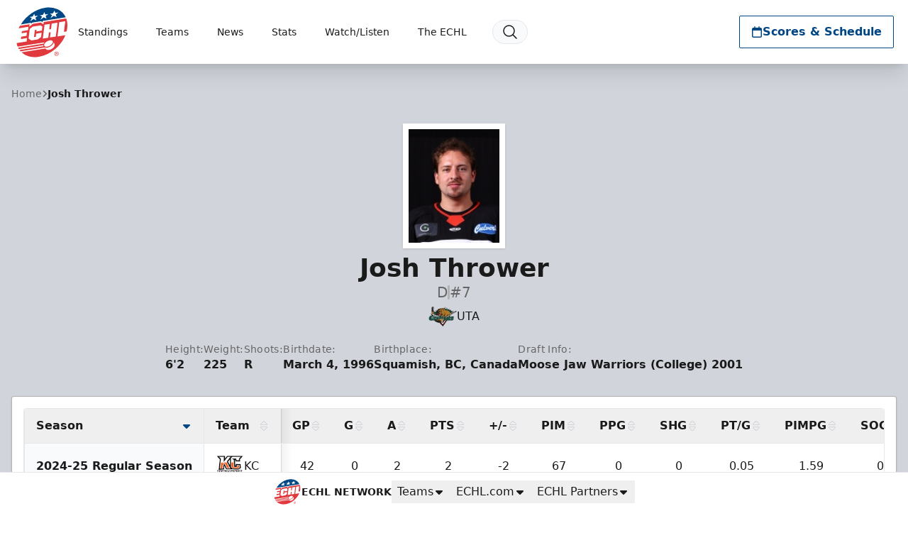

--- FILE ---
content_type: text/html; charset=UTF-8
request_url: https://echl.com/players/7133/josh-thrower
body_size: 45602
content:
<!DOCTYPE html>
<html lang="en" class="scroll-smooth">

<head>
    <meta charset="utf-8">
    <meta name="viewport" content="width=device-width, initial-scale=1  viewport-fit=cover">

    <title>Josh Thrower | ECHL</title>
            
    <meta property="og:title" content="Josh Thrower">
    <meta property="og:type" content="website">
    <meta property="og:url" content="https://echl.com/players/7133/josh-thrower">
    <meta property="og:image" content="https://echl.imgix.net/production/echl/siteconfiguration/1/site_logo_raster/7581df11-3afc-453a-be27-4eecfac0279e/media-librarygF2smW?auto=compress%2Cformat&amp;bg=ffffff&amp;fit=fill&amp;h=630&amp;pad=10&amp;w=1200&amp;s=5827051371cc0caabf751446a48bbd65">
    <meta property="og:image:width" content="1200">
    <meta property="og:image:height" content="630">
    <meta property="og:description" content="">
    <meta property="og:site_name" content="ECHL">

    <meta name="twitter:card" content="summary_large_image">
            <meta name="twitter:site" content="@echl">
    
    
    
    <link rel="apple-touch-icon" sizes="180x180" href="https://echl.imgix.net/production/echl/siteconfiguration/1/site_logo_raster/7581df11-3afc-453a-be27-4eecfac0279e/media-librarygF2smW?auto=compress&amp;fill=solid&amp;fill-color=0FFF&amp;fit=fill&amp;fm=png&amp;h=180&amp;w=180&amp;s=de042c023e5ff1b63317ab28367fdd66">
            <link rel="icon" type="image/png" sizes="192x192" href="https://echl.imgix.net/production/echl/siteconfiguration/1/site_logo_raster/7581df11-3afc-453a-be27-4eecfac0279e/media-librarygF2smW?auto=compress&amp;fill=solid&amp;fill-color=0FFF&amp;fit=fill&amp;fm=png&amp;h=192&amp;w=192&amp;s=d224a2bc849ef8f5ba53283b7ee9ae4c">
            <link rel="icon" type="image/png" sizes="180x180" href="https://echl.imgix.net/production/echl/siteconfiguration/1/site_logo_raster/7581df11-3afc-453a-be27-4eecfac0279e/media-librarygF2smW?auto=compress&amp;fill=solid&amp;fill-color=0FFF&amp;fit=fill&amp;fm=png&amp;h=180&amp;w=180&amp;s=de042c023e5ff1b63317ab28367fdd66">
            <link rel="icon" type="image/png" sizes="128x128" href="https://echl.imgix.net/production/echl/siteconfiguration/1/site_logo_raster/7581df11-3afc-453a-be27-4eecfac0279e/media-librarygF2smW?auto=compress&amp;fill=solid&amp;fill-color=0FFF&amp;fit=fill&amp;fm=png&amp;h=128&amp;w=128&amp;s=2e313cb535dd8eb06417fe59eff101b7">
            <link rel="icon" type="image/png" sizes="32x32" href="https://echl.imgix.net/production/echl/siteconfiguration/1/site_logo_raster/7581df11-3afc-453a-be27-4eecfac0279e/media-librarygF2smW?auto=compress&amp;fill=solid&amp;fill-color=0FFF&amp;fit=fill&amp;fm=png&amp;h=32&amp;w=32&amp;s=a2bb793ec355343d1a736763738abf63">
            <link rel="icon" type="image/png" sizes="16x16" href="https://echl.imgix.net/production/echl/siteconfiguration/1/site_logo_raster/7581df11-3afc-453a-be27-4eecfac0279e/media-librarygF2smW?auto=compress&amp;fill=solid&amp;fill-color=0FFF&amp;fit=fill&amp;fm=png&amp;h=16&amp;w=16&amp;s=95bc9dd9c5c69384548da7c1c8bc5eae">
        <link rel="manifest" href="https://echl.com/site.webmanifest">
    <meta name="msapplication-TileColor" content="#004685">

    <!-- Fonts -->
    
    <link rel="preconnect" href="https://fonts.googleapis.com">
    <link rel="preconnect" href="https://fonts.gstatic.com" crossorigin>
    <link href="https://fonts.googleapis.com/css2?family=Open+Sans:wght@300;500;700;800&display=swap" rel="stylesheet">

    <!-- Styles -->

    
    
    

    <style>
        * {
            --color-brand-primary: 0  70  133;
            --color-brand-secondary: 225  58  62;
            --color-brand-tertiary: 0  62  112;
            --color-action: 0  70  133;
            --color-action-reverse: 255  255  255;
             --color-links: rgb(225  58  62);
                --color-alternate: 225  58  62;
        --color-alternate-reverse: 255  255  255;
        --color-game-home-background: 225  58  62;
        --color-game-home-background-alternate: 225  58  62;
        --color-game-home-foreground: 255  255  255;
        --color-game-home-foreground-alternate: 255  255  255;
        --color-game-away-background: 0  0  0;
        --color-game-away-background-alternate: 0  0  0;
        --color-game-away-foreground: 255  255  255;
        --color-game-away-foreground-alternate: 255  255  255;
        --color-event-background: 255  255  255;
        --color-event-background-alternate: 255  255  255;
        --color-event-foreground: 0  0  0;
        --color-event-foreground-alternate: 0  0  0;
        }
    </style>
    <link rel="preload" as="style" href="https://echl.com/build/assets/app.b0128429.css" /><link rel="stylesheet" href="https://echl.com/build/assets/app.b0128429.css" />
            <style >[wire\:loading], [wire\:loading\.delay], [wire\:loading\.inline-block], [wire\:loading\.inline], [wire\:loading\.block], [wire\:loading\.flex], [wire\:loading\.table], [wire\:loading\.grid], [wire\:loading\.inline-flex] {display: none;}[wire\:loading\.delay\.shortest], [wire\:loading\.delay\.shorter], [wire\:loading\.delay\.short], [wire\:loading\.delay\.long], [wire\:loading\.delay\.longer], [wire\:loading\.delay\.longest] {display:none;}[wire\:offline] {display: none;}[wire\:dirty]:not(textarea):not(input):not(select) {display: none;}input:-webkit-autofill, select:-webkit-autofill, textarea:-webkit-autofill {animation-duration: 50000s;animation-name: livewireautofill;}@keyframes livewireautofill { from {} }</style>
    
    
    <script async src='https://securepubads.g.doubleclick.net/tag/js/gpt.js'></script>
        <script>
            window.googletag = window.googletag || {cmd: []};
            var googletag = window.googletag;

            //GAM Tag
            googletag.cmd.push(function() {
                var leaderboardMapping = googletag.sizeMapping()
                    .addSize([0, 0], [[320, 50]])
                    .addSize([728, 0], [[728, 90]])
                    .addSize([970, 0], [[728, 90], [970, 90]])
                    .build();
                var rectangleMapping = googletag.sizeMapping()
                    .addSize([0, 0], [[300, 250]])
                    .build();

                                                                                        googletag.defineSlot('/1070519/echl_leaderboard', [[970, 90], [728, 90], [320, 50]], 'div-gpt-ad-55d31a7a-0168-4e3d-b592-0c5c41562209')
                                .defineSizeMapping(leaderboardMapping)
                                                                    .setTargeting( 'echlplacement', ["ATF"] ) 
                                                                .addService(googletag.pubads());
                                                            
                googletag.pubads().enableSingleRequest();
                googletag.pubads().collapseEmptyDivs();
                                
                                                                        googletag.pubads().setTargeting( "echlpage", ["player.show"] );
                                                                            googletag.enableServices();
            });
        </script>
    
    
</head>

<body>
        <main class="flex min-h-screen flex-col items-start justify-between bg-gray-300 text-primary">
        <header
    x-data="{ open: false,searchOpen: false }"
    x-on:closenav.window="open = false;"
    x-on:click.outside="open = false"
    x-on:opensearch.window="searchOpen = true; $refs.searchDialog.showModal(); $nextTick(() => $refs.searchInput.focus())"
    x-on:keydown.slash.window="if (['INPUT','TEXTAREA','SELECT'].indexOf($event.target.tagName) === -1) { $dispatch('opensearch'); }"
    class="sticky top-0 z-30 flex h-[65px] w-full items-center shadow-xl md:h-[80px] lg:h-[90px]"
    
    :style="open ? 'z-index: 999' : ''"
>
    <div
        x-show="open"
        x-cloak
        x-transition:enter="ease-out duration-300"
        x-transition:enter-start="opacity-0"
        x-transition:enter-end="opacity-100"
        x-transition:leave="ease-in duration-300"
        x-transition:leave-start="opacity-100"
        x-transition:leave-end="opacity-0"
        class="pointer-events-none absolute inset-0 h-screen w-screen bg-black/30 xl:hidden">
    </div>
    <div class="z-30 flex h-full w-full items-center bg-white text-primary px-safe pt-safe"
        :class="open ? 'shadow-lg' : ''">
        <div class="px-2 lg:px-4 w-full h-full">
    <div class="flex h-full items-center justify-between p-1">
                <div class="flex items-center gap-4">
                    <a href="https://echl.com">
                        <img
                            src="https://echl.imgix.net/production/echl/siteconfiguration/1/site_logo/e4ff9b5c-f37a-487c-8a8e-582f01915a23/echl-normal-logo-for-site.svg?s=42b88b7cef464db829f81f12645fb1db"
                            alt="ECHL"
                            class="h-[60px] w-auto md:h-[75px]"
                        >
                        <span class="sr-only">ECHL</span>
                    </a>
                    <nav class="tw-hidden xl:[@media(hover:hover)]:flex" x-data="{
    openIndex: null,
    timeout: false,
    open(index) {
        this.openIndex = index;
        if (this.timeout) {
            clearTimeout(this.timeout);
            this.timeout = false;
        }
    },
    click(event, index) {
        if (!('ontouchstart' in document.documentElement)) return;

        if (this.openIndex === index) {
            this.openIndex = null;
        } else {
            event.preventDefault();
            this.open(index);
        }
    },
    mouseover(index) {
        if ('ontouchstart' in document.documentElement) return;

        this.open(index);
    },
    mouseout(index) {
        if ('ontouchstart' in document.documentElement) return;

        if (this.timeout) {
            clearTimeout(this.timeout);
        }
        this.timeout = setTimeout(() => {
            if (this.openIndex === index) {
                this.openIndex = null;
            }
        }, 200);
    },
    close() {
        this.openIndex = null;
    },
}" @touchstart.stop @touchstart.window="close" aria-label="Main Navigation">

        
    <ul class="flex flex-wrap">
        
                    <li     class="relative flex">
            <a
            href="https://echl.com/standings"
            target="_self"
            class="flex group gap-1 items-center hover:bg-black/5 hover:text-team-action justify-center px-3 text-primary transition duration-100 whitespace-nowrap rounded-sm text-sm"
                    >
            Standings
                                        <div class="relative h-4 w-4">
    
    
    
    <div
        class="[@media(hover:hover)]:translate-x-0 [@media(hover:hover)]:group-hover:translate-x-1 absolute inset-0 text-team-action transition-all duration-300">
                                                
                <svg xmlns="http://www.w3.org/2000/svg" fill="none" viewBox="0 0 24 24" stroke-width="2"
                    stroke="currentColor" aria-hidden="true" data-slot="icon">
                    <path stroke-linecap="round" stroke-linejoin="round" d="M17.25 8.25 21 12m0 0-3.75 3.75M21 12H3" />
                </svg>
                        </div>
</div>
                    </a>
    
    </li>
                    <li  @mouseover.prevent="mouseover(1)"
            @mouseout.prevent="mouseout(1)"     class="relative flex">
            <a
            href="#"
            target="_self"
            class="flex group gap-1 items-center hover:bg-black/5 hover:text-team-action justify-center px-3 text-primary transition duration-100 whitespace-nowrap rounded-sm text-sm"
                            aria-controls="largeMenuContainer_1"
                :aria-expanded="openIndex === 1"
                @click.stop="(e) => click(e, 1)"
                :class="openIndex === 1 && 'bg-black/5 '"
                    >
            Teams
                                        <div class="relative h-4 w-4">
    
            <div class="absolute inset-0 text-team-action transition-all duration-300 group-hover:opacity-0">
            <svg xmlns="http://www.w3.org/2000/svg" viewBox="0 0 20 20" fill="currentColor" aria-hidden="true"
                data-slot="icon">
                <path fill-rule="evenodd"
                    d="M5.22 8.22a.75.75 0 0 1 1.06 0L10 11.94l3.72-3.72a.75.75 0 1 1 1.06 1.06l-4.25 4.25a.75.75 0 0 1-1.06 0L5.22 9.28a.75.75 0 0 1 0-1.06Z"
                    clip-rule="evenodd" />
            </svg>
        </div>
    
    
    <div
        class="opacity-0 group-hover:opacity-100 [@media(hover:hover)]:-translate-x-1 [@media(hover:hover)]:group-hover:translate-x-0 absolute inset-0 text-team-action transition-all duration-300">
                                                
                <svg xmlns="http://www.w3.org/2000/svg" fill="none" viewBox="0 0 24 24" stroke-width="2"
                    stroke="currentColor" aria-hidden="true" data-slot="icon">
                    <path stroke-linecap="round" stroke-linejoin="round" d="M17.25 8.25 21 12m0 0-3.75 3.75M21 12H3" />
                </svg>
                        </div>
</div>
                    </a>
    
            <ul id="largeMenuContainer_1" class="absolute top-[calc(100%+5px)] z-10 w-full min-w-[200px] divide-y rounded border border-black/20 bg-white shadow-xl"
            x-show="openIndex === 1" x-cloak x-transition>
                                            <li class="relative"
                    >
                    <a class="flex items-center justify-between px-4 py-2 hover:bg-gray-50 hover:text-team-action"
                        href="https://echl.com/teams/nhl-ahl-affiliations"
                                                target="_self"
                        >
                        NHL/AHL Affiliates

                                            </a>

                    
                </li>
                                            <li class="relative"
                    >
                    <a class="flex items-center justify-between px-4 py-2 hover:bg-gray-50 hover:text-team-action"
                        href="https://echl.com/teams"
                                                target="_self"
                        >
                        Team Directory

                                            </a>

                    
                </li>
                                            <li class="relative"
                    >
                    <a class="flex items-center justify-between px-4 py-2 hover:bg-gray-50 hover:text-team-action"
                        href="https://echl.com/teams/map"
                                                target="_self"
                        >
                        Team Map

                                            </a>

                    
                </li>
                                            <li class="relative"
                    >
                    <a class="flex items-center justify-between px-4 py-2 hover:bg-gray-50 hover:text-team-action"
                        href="https://echl.com/teams/future-markets"
                                                target="_self"
                        >
                        Future Markets

                                            </a>

                    
                </li>
                                            <li class="relative"
                    >
                    <a class="flex items-center justify-between px-4 py-2 hover:bg-gray-50 hover:text-team-action"
                        href="https://echl.com/teams"
                                                target="_self"
                        >
                        Tickets

                                            </a>

                    
                </li>
                    </ul>
    </li>
                    <li  @mouseover.prevent="mouseover(2)"
            @mouseout.prevent="mouseout(2)"     class="relative flex">
            <a
            href="#"
            target="_self"
            class="flex group gap-1 items-center hover:bg-black/5 hover:text-team-action justify-center px-3 text-primary transition duration-100 whitespace-nowrap rounded-sm text-sm"
                            aria-controls="largeMenuContainer_2"
                :aria-expanded="openIndex === 2"
                @click.stop="(e) => click(e, 2)"
                :class="openIndex === 2 && 'bg-black/5 '"
                    >
            News
                                        <div class="relative h-4 w-4">
    
            <div class="absolute inset-0 text-team-action transition-all duration-300 group-hover:opacity-0">
            <svg xmlns="http://www.w3.org/2000/svg" viewBox="0 0 20 20" fill="currentColor" aria-hidden="true"
                data-slot="icon">
                <path fill-rule="evenodd"
                    d="M5.22 8.22a.75.75 0 0 1 1.06 0L10 11.94l3.72-3.72a.75.75 0 1 1 1.06 1.06l-4.25 4.25a.75.75 0 0 1-1.06 0L5.22 9.28a.75.75 0 0 1 0-1.06Z"
                    clip-rule="evenodd" />
            </svg>
        </div>
    
    
    <div
        class="opacity-0 group-hover:opacity-100 [@media(hover:hover)]:-translate-x-1 [@media(hover:hover)]:group-hover:translate-x-0 absolute inset-0 text-team-action transition-all duration-300">
                                                
                <svg xmlns="http://www.w3.org/2000/svg" fill="none" viewBox="0 0 24 24" stroke-width="2"
                    stroke="currentColor" aria-hidden="true" data-slot="icon">
                    <path stroke-linecap="round" stroke-linejoin="round" d="M17.25 8.25 21 12m0 0-3.75 3.75M21 12H3" />
                </svg>
                        </div>
</div>
                    </a>
    
            <ul id="largeMenuContainer_2" class="absolute top-[calc(100%+5px)] z-10 w-full min-w-[200px] divide-y rounded border border-black/20 bg-white shadow-xl"
            x-show="openIndex === 2" x-cloak x-transition>
                                            <li class="relative"
                    >
                    <a class="flex items-center justify-between px-4 py-2 hover:bg-gray-50 hover:text-team-action"
                        href="https://echl.com/news"
                                                target="_self"
                        >
                        ECHL News

                                            </a>

                    
                </li>
                                            <li class="relative"
                    >
                    <a class="flex items-center justify-between px-4 py-2 hover:bg-gray-50 hover:text-team-action"
                        href="https://echl.com/transactions"
                                                target="_self"
                        >
                        Transactions

                                            </a>

                    
                </li>
                    </ul>
    </li>
                    <li  @mouseover.prevent="mouseover(3)"
            @mouseout.prevent="mouseout(3)"     class="relative flex">
            <a
            href="#"
            target="_self"
            class="flex group gap-1 items-center hover:bg-black/5 hover:text-team-action justify-center px-3 text-primary transition duration-100 whitespace-nowrap rounded-sm text-sm"
                            aria-controls="largeMenuContainer_3"
                :aria-expanded="openIndex === 3"
                @click.stop="(e) => click(e, 3)"
                :class="openIndex === 3 && 'bg-black/5 '"
                    >
            Stats
                                        <div class="relative h-4 w-4">
    
            <div class="absolute inset-0 text-team-action transition-all duration-300 group-hover:opacity-0">
            <svg xmlns="http://www.w3.org/2000/svg" viewBox="0 0 20 20" fill="currentColor" aria-hidden="true"
                data-slot="icon">
                <path fill-rule="evenodd"
                    d="M5.22 8.22a.75.75 0 0 1 1.06 0L10 11.94l3.72-3.72a.75.75 0 1 1 1.06 1.06l-4.25 4.25a.75.75 0 0 1-1.06 0L5.22 9.28a.75.75 0 0 1 0-1.06Z"
                    clip-rule="evenodd" />
            </svg>
        </div>
    
    
    <div
        class="opacity-0 group-hover:opacity-100 [@media(hover:hover)]:-translate-x-1 [@media(hover:hover)]:group-hover:translate-x-0 absolute inset-0 text-team-action transition-all duration-300">
                                                
                <svg xmlns="http://www.w3.org/2000/svg" fill="none" viewBox="0 0 24 24" stroke-width="2"
                    stroke="currentColor" aria-hidden="true" data-slot="icon">
                    <path stroke-linecap="round" stroke-linejoin="round" d="M17.25 8.25 21 12m0 0-3.75 3.75M21 12H3" />
                </svg>
                        </div>
</div>
                    </a>
    
            <ul id="largeMenuContainer_3" class="absolute top-[calc(100%+5px)] z-10 w-full min-w-[200px] divide-y rounded border border-black/20 bg-white shadow-xl"
            x-show="openIndex === 3" x-cloak x-transition>
                                            <li class="relative"
                    >
                    <a class="flex items-center justify-between px-4 py-2 hover:bg-gray-50 hover:text-team-action"
                        href="https://echl.com/statistics/players"
                                                target="_self"
                        >
                        Player Stats

                                            </a>

                    
                </li>
                                            <li class="relative"
                    >
                    <a class="flex items-center justify-between px-4 py-2 hover:bg-gray-50 hover:text-team-action"
                        href="https://echl.com/teams"
                                                target="_self"
                        >
                        Team Stats

                                            </a>

                    
                </li>
                                            <li class="relative"
                    >
                    <a class="flex items-center justify-between px-4 py-2 hover:bg-gray-50 hover:text-team-action"
                        href="https://cluster.leaguestat.com/download.php?client_code=echl&amp;file_path=daily-report/daily-report.html"
                                                target="_blank"
                        >
                        Daily Report

                                            </a>

                    
                </li>
                                            <li class="relative"
                    >
                    <a class="flex items-center justify-between px-4 py-2 hover:bg-gray-50 hover:text-team-action"
                        href="https://echl.com/statistics/archive"
                                                target="_self"
                        >
                        Stats Archive

                                            </a>

                    
                </li>
                                            <li class="relative"
                    >
                    <a class="flex items-center justify-between px-4 py-2 hover:bg-gray-50 hover:text-team-action"
                        href="https://echl.com/statistics/record-book"
                                                target="_self"
                        >
                        Record Book

                                            </a>

                    
                </li>
                    </ul>
    </li>
                    <li  @mouseover.prevent="mouseover(4)"
            @mouseout.prevent="mouseout(4)"     class="relative flex">
            <a
            href="#"
            target="_self"
            class="flex group gap-1 items-center hover:bg-black/5 hover:text-team-action justify-center px-3 text-primary transition duration-100 whitespace-nowrap rounded-sm text-sm"
                            aria-controls="largeMenuContainer_4"
                :aria-expanded="openIndex === 4"
                @click.stop="(e) => click(e, 4)"
                :class="openIndex === 4 && 'bg-black/5 '"
                    >
            Watch/Listen
                                        <div class="relative h-4 w-4">
    
            <div class="absolute inset-0 text-team-action transition-all duration-300 group-hover:opacity-0">
            <svg xmlns="http://www.w3.org/2000/svg" viewBox="0 0 20 20" fill="currentColor" aria-hidden="true"
                data-slot="icon">
                <path fill-rule="evenodd"
                    d="M5.22 8.22a.75.75 0 0 1 1.06 0L10 11.94l3.72-3.72a.75.75 0 1 1 1.06 1.06l-4.25 4.25a.75.75 0 0 1-1.06 0L5.22 9.28a.75.75 0 0 1 0-1.06Z"
                    clip-rule="evenodd" />
            </svg>
        </div>
    
    
    <div
        class="opacity-0 group-hover:opacity-100 [@media(hover:hover)]:-translate-x-1 [@media(hover:hover)]:group-hover:translate-x-0 absolute inset-0 text-team-action transition-all duration-300">
                                                
                <svg xmlns="http://www.w3.org/2000/svg" fill="none" viewBox="0 0 24 24" stroke-width="2"
                    stroke="currentColor" aria-hidden="true" data-slot="icon">
                    <path stroke-linecap="round" stroke-linejoin="round" d="M17.25 8.25 21 12m0 0-3.75 3.75M21 12H3" />
                </svg>
                        </div>
</div>
                    </a>
    
            <ul id="largeMenuContainer_4" class="absolute top-[calc(100%+5px)] z-10 w-full min-w-[200px] divide-y rounded border border-black/20 bg-white shadow-xl"
            x-show="openIndex === 4" x-cloak x-transition>
                                            <li class="relative"
                    >
                    <a class="flex items-center justify-between px-4 py-2 hover:bg-gray-50 hover:text-team-action"
                        href="https://flosports.link/4cULtxS"
                                                target="_blank"
                        >
                        Watch Live

                                            </a>

                    
                </li>
                                            <li class="relative"
                    >
                    <a class="flex items-center justify-between px-4 py-2 hover:bg-gray-50 hover:text-team-action"
                        href="https://echl.com/teams"
                                                target="_self"
                        >
                        Listen Live

                                            </a>

                    
                </li>
                                            <li class="relative"
                    >
                    <a class="flex items-center justify-between px-4 py-2 hover:bg-gray-50 hover:text-team-action"
                        href="https://echl.com/videos"
                                                target="_self"
                        >
                        Videos &amp; Highlights

                                            </a>

                    
                </li>
                    </ul>
    </li>
                    <li  @mouseover.prevent="mouseover(5)"
            @mouseout.prevent="mouseout(5)"     class="relative flex">
            <a
            href="#"
            target="_self"
            class="flex group gap-1 items-center hover:bg-black/5 hover:text-team-action justify-center px-3 text-primary transition duration-100 whitespace-nowrap rounded-sm text-sm"
                            aria-controls="largeMenuContainer_5"
                :aria-expanded="openIndex === 5"
                @click.stop="(e) => click(e, 5)"
                :class="openIndex === 5 && 'bg-black/5 '"
                    >
            The ECHL
                                        <div class="relative h-4 w-4">
    
            <div class="absolute inset-0 text-team-action transition-all duration-300 group-hover:opacity-0">
            <svg xmlns="http://www.w3.org/2000/svg" viewBox="0 0 20 20" fill="currentColor" aria-hidden="true"
                data-slot="icon">
                <path fill-rule="evenodd"
                    d="M5.22 8.22a.75.75 0 0 1 1.06 0L10 11.94l3.72-3.72a.75.75 0 1 1 1.06 1.06l-4.25 4.25a.75.75 0 0 1-1.06 0L5.22 9.28a.75.75 0 0 1 0-1.06Z"
                    clip-rule="evenodd" />
            </svg>
        </div>
    
    
    <div
        class="opacity-0 group-hover:opacity-100 [@media(hover:hover)]:-translate-x-1 [@media(hover:hover)]:group-hover:translate-x-0 absolute inset-0 text-team-action transition-all duration-300">
                                                
                <svg xmlns="http://www.w3.org/2000/svg" fill="none" viewBox="0 0 24 24" stroke-width="2"
                    stroke="currentColor" aria-hidden="true" data-slot="icon">
                    <path stroke-linecap="round" stroke-linejoin="round" d="M17.25 8.25 21 12m0 0-3.75 3.75M21 12H3" />
                </svg>
                        </div>
</div>
                    </a>
    
            <ul id="largeMenuContainer_5" class="absolute top-[calc(100%+5px)] z-10 w-full min-w-[200px] divide-y rounded border border-black/20 bg-white shadow-xl"
            x-show="openIndex === 5" x-cloak x-transition>
                                            <li class="relative"
                    >
                    <a class="flex items-center justify-between px-4 py-2 hover:bg-gray-50 hover:text-team-action"
                        href="https://echl.com/about/history"
                                                target="_self"
                        >
                        History

                                            </a>

                    
                </li>
                                            <li class="relative"
                    >
                    <a class="flex items-center justify-between px-4 py-2 hover:bg-gray-50 hover:text-team-action"
                        href="https://echl.com/alumni"
                                                target="_self"
                        >
                        Alumni

                                            </a>

                    
                </li>
                                            <li class="relative"
                    >
                    <a class="flex items-center justify-between px-4 py-2 hover:bg-gray-50 hover:text-team-action"
                        href="https://echl.com/about/awards"
                                                target="_self"
                        >
                        Trophies

                                            </a>

                    
                </li>
                                            <li class="relative"
                    >
                    <a class="flex items-center justify-between px-4 py-2 hover:bg-gray-50 hover:text-team-action"
                        href="https://echl.com/about/staff-directory"
                                                target="_self"
                        >
                        Staff

                                            </a>

                    
                </li>
                                            <li class="relative"
                    >
                    <a class="flex items-center justify-between px-4 py-2 hover:bg-gray-50 hover:text-team-action"
                        href="https://echl.com/about/officials"
                                                target="_self"
                        >
                        Officials

                                            </a>

                    
                </li>
                                            <li class="relative"
                    >
                    <a class="flex items-center justify-between px-4 py-2 hover:bg-gray-50 hover:text-team-action"
                        href="https://echl.com/about/odc"
                                                target="_self"
                        >
                        Officiating Development Coaches

                                            </a>

                    
                </li>
                                            <li class="relative"
                    >
                    <a class="flex items-center justify-between px-4 py-2 hover:bg-gray-50 hover:text-team-action"
                        href="https://echl.com/about/rules"
                                                target="_self"
                        >
                        Rule Book

                                            </a>

                    
                </li>
                                            <li class="relative"
                    >
                    <a class="flex items-center justify-between px-4 py-2 hover:bg-gray-50 hover:text-team-action"
                        href="https://echl.com/about/hall-of-fame"
                                                target="_self"
                        >
                        Hall of Fame

                                            </a>

                    
                </li>
                                            <li class="relative"
                    >
                    <a class="flex items-center justify-between px-4 py-2 hover:bg-gray-50 hover:text-team-action"
                        href="https://echl.com/about/kelly-cup-playoffs"
                                                target="_self"
                        >
                        Kelly Cup Playoffs

                                            </a>

                    
                </li>
                                            <li class="relative"
                    >
                    <a class="flex items-center justify-between px-4 py-2 hover:bg-gray-50 hover:text-team-action"
                        href="https://echl.com/mediaguide"
                                                target="_self"
                        >
                        Guide &amp; Record Book

                                            </a>

                    
                </li>
                                            <li class="relative"
                    >
                    <a class="flex items-center justify-between px-4 py-2 hover:bg-gray-50 hover:text-team-action"
                        href="https://echl.com/about/corporate-partners"
                                                target="_self"
                        >
                        Corporate Partners

                                            </a>

                    
                </li>
                                            <li class="relative"
                    >
                    <a class="flex items-center justify-between px-4 py-2 hover:bg-gray-50 hover:text-team-action"
                        href="https://echl.com/about/on-ice-licensees"
                                                target="_self"
                        >
                        On-Ice Licensees

                                            </a>

                    
                </li>
                                            <li class="relative"
                    >
                    <a class="flex items-center justify-between px-4 py-2 hover:bg-gray-50 hover:text-team-action"
                        href="https://echl.com/about/national-licensees"
                                                target="_self"
                        >
                        National Licensees

                                            </a>

                    
                </li>
                                            <li class="relative"
                    >
                    <a class="flex items-center justify-between px-4 py-2 hover:bg-gray-50 hover:text-team-action"
                        href="https://echl.com/about/faq"
                                                target="_self"
                        >
                        FAQs

                                            </a>

                    
                </li>
                                            <li class="relative"
                    >
                    <a class="flex items-center justify-between px-4 py-2 hover:bg-gray-50 hover:text-team-action"
                        href="https://www.teamworkonline.com/hockey-jobs/echl/echl-league-office"
                                                target="_blank"
                        >
                        Careers

                                            </a>

                    
                </li>
                                            <li class="relative"
                    >
                    <a class="flex items-center justify-between px-4 py-2 hover:bg-gray-50 hover:text-team-action"
                        href="https://echl.com/about/all-star-classic"
                                                target="_self"
                        >
                        All Star Classic

                                            </a>

                    
                </li>
                    </ul>
    </li>
        
        
            </ul>

    <button @click="$dispatch('opensearch')" title="Search"
        class="ml-2 rounded-full border border-gray-200 bg-gray-50 px-3 py-1 transition duration-100 hover:bg-black/5 hover:text-team-action">
        <div class="h-6 w-6">
            <svg xmlns="http://www.w3.org/2000/svg" fill="none" viewBox="0 0 24 24" stroke-width="1.5"
                stroke="currentColor" aria-hidden="true" data-slot="icon">
                <path stroke-linecap="round" stroke-linejoin="round"
                    d="m21 21-5.197-5.197m0 0A7.5 7.5 0 1 0 5.196 5.196a7.5 7.5 0 0 0 10.607 10.607Z" />
            </svg>
        </div>
    </button>


</nav>
                </div>
                <div class="flex items-center gap-2">
                                                                <div class="tw-hidden md:flex">
                            <div
        class="flex rounded-sm border border-transparent hover:scale-x-101 duration-300 transition-all hover:shadow-lg border !border-team-action !bg-team-inverted !text-team-action hover:bg-primary/90">
                                <a class="flex flex-1 whitespace-nowrap gap-2 !p-4 !px-4 !py-2 !xl:px-8 !font-bold h-[44px] min-w-[44px] items-center justify-center !bg-transparent !text-inherit !text-base" href="https://echl.com/schedule" x-on:click="$dispatch('closenav')" target="_self">
                <svg class="h-4 w-4" fill="currentColor" xmlns="http://www.w3.org/2000/svg" viewBox="0 0 448 512"><!--! Font Awesome Pro 6.4.2 by @fontawesome - https://fontawesome.com License - https://fontawesome.com/license (Commercial License) Copyright 2023 Fonticons, Inc. --><path d="M152 24c0-13.3-10.7-24-24-24s-24 10.7-24 24V64H64C28.7 64 0 92.7 0 128v16 48V448c0 35.3 28.7 64 64 64H384c35.3 0 64-28.7 64-64V192 144 128c0-35.3-28.7-64-64-64H344V24c0-13.3-10.7-24-24-24s-24 10.7-24 24V64H152V24zM48 192H400V448c0 8.8-7.2 16-16 16H64c-8.8 0-16-7.2-16-16V192z"/></svg>
                Scores &amp; Schedule
                
            </a>
            </div>
                        </div>
                    


                    <button
                        x-on:click="open = !open"
                        class="flex size-[44px] items-center justify-center gap-2 rounded-sm border border-black hover:bg-gray-200 lg:gap-4 xl:[@media(hover:hover)]:hidden"
                        aria-controls="mobile-nav"
                        :aria-expanded="open"
                    >
                        <span class="sr-only">Toggle Menu</span>

                        <div x-show="!open" class="h-8 w-8">
                            <svg xmlns="http://www.w3.org/2000/svg" fill="none" viewBox="0 0 24 24"
                                stroke-width="1.5" stroke="currentColor" aria-hidden="true" data-slot="icon">
                                <path stroke-linecap="round" stroke-linejoin="round"
                                    d="M3.75 6.75h16.5M3.75 12h16.5m-16.5 5.25h16.5" />
                            </svg>
                        </div>

                        <div x-show="open" x-cloak class="h-8 w-8">
                            <svg xmlns="http://www.w3.org/2000/svg" fill="none" viewBox="0 0 24 24"
                                stroke-width="1.5" stroke="currentColor" aria-hidden="true" data-slot="icon">
                                <path stroke-linecap="round" stroke-linejoin="round" d="M6 18 18 6M6 6l12 12" />
                            </svg>
                        </div>
                    </button>
                </div>

            </div>
</div>
    </div>

    <div
        x-cloak
        class="absolute top-0 w-full xl:[@media(hover:hover)]:hidden overflow-hidden pointer-events-none"
        :class="open ? 'w-full h-screen' : 'w-0 h-0'"
        id="mobile-nav"
        :aria-hidden="!open"
    >
        <div
            class="absolute top-0 z-20 right-0 w-full max-h-screen lg:h-screen bg-white shadow-2xl transition-all duration-300 pt-[65px] md:pt-[80px] lg:pt-[90px] overflow-x-hidden overflow-y-auto pointer-events-auto"
            :class="open ? 'translate-x-0 opacity-100 w-full' : 'translate-x-full opacity-0 w-0'">
            <nav class="relative grid shadow" x-data="{
    openIndex: null,
    searchOpen: false,
    open(index, $menuRef) {
        this.openIndex = index;

        if ($menuRef) {
            setTimeout(() => $menuRef.scrollIntoView({
                behavior: 'smooth',
                block: 'start',
            }), 350);
        }
    },
    click(event, index, $menuRef) {
        if (this.openIndex === index) {
            this.close();
        } else {
            event.preventDefault();
            this.open(index, $menuRef);
        }
    },
    clickArrow(event, index, $menuRef) {
        if (this.openIndex === index) {
            this.close();
        } else {
            this.open(index, $menuRef);
        }
    },
    close() {
        this.openIndex = null;
    },
    openSearch() {
        $dispatch('opensearch');
        this.close();
        $dispatch('closenav');
    }
}" aria-label="Main Navigation">
                <div class="md:hidden">
            <div
        class="flex rounded-sm border border-transparent hover:scale-x-101 duration-300 transition-all hover:shadow-lg !bg-team-action !text-team-action-reverse border !border-team-action">
                                <a class="flex flex-1 whitespace-nowrap gap-2 !p-4 !px-4 !py-2 !xl:px-8 !font-bold h-[44px] min-w-[44px] items-center justify-center !bg-transparent !text-inherit !text-base" href="https://echl.com/schedule" x-on:click="close(); $dispatch('closenav')" target="_self">
                <svg class="h-4 w-4" fill="currentColor" xmlns="http://www.w3.org/2000/svg" viewBox="0 0 448 512"><!--! Font Awesome Pro 6.4.2 by @fontawesome - https://fontawesome.com License - https://fontawesome.com/license (Commercial License) Copyright 2023 Fonticons, Inc. --><path d="M152 24c0-13.3-10.7-24-24-24s-24 10.7-24 24V64H64C28.7 64 0 92.7 0 128v16 48V448c0 35.3 28.7 64 64 64H384c35.3 0 64-28.7 64-64V192 144 128c0-35.3-28.7-64-64-64H344V24c0-13.3-10.7-24-24-24s-24 10.7-24 24V64H152V24zM48 192H400V448c0 8.8-7.2 16-16 16H64c-8.8 0-16-7.2-16-16V192z"/></svg>
                Scores &amp; Schedule
                
            </a>
            </div>
        </div>
        <ul class="grid divide-y px-safe">
                
                    <li>
    <div class="flex w-full items-center justify-between">
                    <a href="https://echl.com/standings" title="https://echl.com/standings" target="_self"
                                    x-on:click.stop="close(); $dispatch('closenav')"
                                class="flex h-12 w-full items-center gap-2 from-black/10 to-black/0 ps-4 group hover:text-team-action hover:bg-black/10"
            >
                Standings
                <div class="relative h-4 w-4">
    
    
    
    <div
        class="[@media(hover:hover)]:translate-x-0 [@media(hover:hover)]:group-hover:translate-x-1 absolute inset-0 text-team-action transition-all duration-300">
                                                
                <svg xmlns="http://www.w3.org/2000/svg" fill="none" viewBox="0 0 24 24" stroke-width="2"
                    stroke="currentColor" aria-hidden="true" data-slot="icon">
                    <path stroke-linecap="round" stroke-linejoin="round" d="M17.25 8.25 21 12m0 0-3.75 3.75M21 12H3" />
                </svg>
                        </div>
</div>
            </a>
                        </div>

    
    </li>
                    <li>
    <div class="flex w-full items-center justify-between">
                    <a href="#" title="#" target="_self"
                                    x-on:click.stop="close(); $dispatch('closenav')"
                                class="flex h-12 w-full items-center gap-2 from-black/10 to-black/0 ps-4 group hover:text-team-action hover:bg-gradient-to-r group-hover:bg-gradient-to-r group-hover:text-team-action"
            >
                Teams
                <div class="relative h-4 w-4">
    
    
    
    <div
        class="[@media(hover:hover)]:translate-x-0 [@media(hover:hover)]:group-hover:translate-x-1 absolute inset-0 text-team-action transition-all duration-300">
                                                
                <svg xmlns="http://www.w3.org/2000/svg" fill="none" viewBox="0 0 24 24" stroke-width="2"
                    stroke="currentColor" aria-hidden="true" data-slot="icon">
                    <path stroke-linecap="round" stroke-linejoin="round" d="M17.25 8.25 21 12m0 0-3.75 3.75M21 12H3" />
                </svg>
                        </div>
</div>
            </a>
                            <div class="group pe-4">
                    <button
                        type="button"
                        title="Toggle Sub-menu"
                        @click="(e) => clickArrow(e, 1, $refs.menuContainer_1)"
                        aria-controls="menuContainer_1"
                        :aria-expanded="openIndex === 1"
                    >
                        <div
    class="flex size-8 cursor-pointer items-center justify-center rounded-full border bg-black/5 transition-all duration-300 group-hover:bg-black/10">
    <div class="h-6 w-6 text-team-action transition-transform duration-300"
        :class="openIndex === 1 && 'rotate-180'">
        <svg xmlns="http://www.w3.org/2000/svg" viewBox="0 0 20 20" fill="currentColor" aria-hidden="true" data-slot="icon">
            <path fill-rule="evenodd"
                d="M5.22 8.22a.75.75 0 0 1 1.06 0L10 11.94l3.72-3.72a.75.75 0 1 1 1.06 1.06l-4.25 4.25a.75.75 0 0 1-1.06 0L5.22 9.28a.75.75 0 0 1 0-1.06Z"
                clip-rule="evenodd" />
        </svg>
    </div>
</div>
                    </button>
                </div>
                        </div>

    
            
        <div
            class="scroll-mt-[calc(65px+3rem)] md:scroll-mt-[calc(80px+3rem)] lg:scroll-mt-[calc(90px+3rem)] grid bg-black/5 shadow-inner transition-all duration-300"
            x-cloak
            :class="openIndex === 1 ? 'grid-rows-[1fr]' : 'grid-rows-[0fr]'"
            x-ref="menuContainer_1"
            id="menuContainer_1"
        >
            <ul class="w-full divide-y overflow-hidden">
                                                        <li class="hover:bg-black/10">
                        <a href="https://echl.com/teams/nhl-ahl-affiliations" class="group flex h-12 w-full items-center gap-2 p-4"
                                                            x-on:click.stop="close(); $dispatch('closenav')"
                                                        class="py-3 pr-3 pl-7 flex items-center text-[#424242] pt-[calc(0.75rem+1px)]">
                            NHL/AHL Affiliates
                            <div class="relative h-4 w-4">
    
    
    
    <div
        class="[@media(hover:hover)]:translate-x-0 [@media(hover:hover)]:group-hover:translate-x-1 absolute inset-0 text-team-action transition-all duration-300">
                    
            <svg xmlns="http://www.w3.org/2000/svg" fill="none" viewBox="0 0 24 24" stroke-width="2"
                stroke="currentColor"
                aria-hidden="true" data-slot="icon">
                <path stroke-linecap="round" stroke-linejoin="round" d="M17.25 8.25 21 12m0 0-3.75 3.75M21 12H3" />
            </svg>
            </div>
</div>
                        </a>
                    </li>
                                                        <li class="hover:bg-black/10">
                        <a href="https://echl.com/teams" class="group flex h-12 w-full items-center gap-2 p-4"
                                                            x-on:click.stop="close(); $dispatch('closenav')"
                                                        class="py-3 pr-3 pl-7 flex items-center text-[#424242]">
                            Team Directory
                            <div class="relative h-4 w-4">
    
    
    
    <div
        class="[@media(hover:hover)]:translate-x-0 [@media(hover:hover)]:group-hover:translate-x-1 absolute inset-0 text-team-action transition-all duration-300">
                    
            <svg xmlns="http://www.w3.org/2000/svg" fill="none" viewBox="0 0 24 24" stroke-width="2"
                stroke="currentColor"
                aria-hidden="true" data-slot="icon">
                <path stroke-linecap="round" stroke-linejoin="round" d="M17.25 8.25 21 12m0 0-3.75 3.75M21 12H3" />
            </svg>
            </div>
</div>
                        </a>
                    </li>
                                                        <li class="hover:bg-black/10">
                        <a href="https://echl.com/teams/map" class="group flex h-12 w-full items-center gap-2 p-4"
                                                            x-on:click.stop="close(); $dispatch('closenav')"
                                                        class="py-3 pr-3 pl-7 flex items-center text-[#424242]">
                            Team Map
                            <div class="relative h-4 w-4">
    
    
    
    <div
        class="[@media(hover:hover)]:translate-x-0 [@media(hover:hover)]:group-hover:translate-x-1 absolute inset-0 text-team-action transition-all duration-300">
                                                
                <svg xmlns="http://www.w3.org/2000/svg" fill="none" viewBox="0 0 24 24" stroke-width="2"
                    stroke="currentColor" aria-hidden="true" data-slot="icon">
                    <path stroke-linecap="round" stroke-linejoin="round" d="M17.25 8.25 21 12m0 0-3.75 3.75M21 12H3" />
                </svg>
                        </div>
</div>
                        </a>
                    </li>
                                                        <li class="hover:bg-black/10">
                        <a href="https://echl.com/teams/future-markets" class="group flex h-12 w-full items-center gap-2 p-4"
                                                            x-on:click.stop="close(); $dispatch('closenav')"
                                                        class="py-3 pr-3 pl-7 flex items-center text-[#424242]">
                            Future Markets
                            <div class="relative h-4 w-4">
    
    
    
    <div
        class="[@media(hover:hover)]:translate-x-0 [@media(hover:hover)]:group-hover:translate-x-1 absolute inset-0 text-team-action transition-all duration-300">
                                                
                <svg xmlns="http://www.w3.org/2000/svg" fill="none" viewBox="0 0 24 24" stroke-width="2"
                    stroke="currentColor" aria-hidden="true" data-slot="icon">
                    <path stroke-linecap="round" stroke-linejoin="round" d="M17.25 8.25 21 12m0 0-3.75 3.75M21 12H3" />
                </svg>
                        </div>
</div>
                        </a>
                    </li>
                                                        <li class="hover:bg-black/10">
                        <a href="https://echl.com/teams" class="group flex h-12 w-full items-center gap-2 p-4"
                                                            x-on:click.stop="close(); $dispatch('closenav')"
                                                        class="py-3 pr-3 pl-7 flex items-center text-[#424242] pb-[calc(0.75rem+1px)]">
                            Tickets
                            <div class="relative h-4 w-4">
    
    
    
    <div
        class="[@media(hover:hover)]:translate-x-0 [@media(hover:hover)]:group-hover:translate-x-1 absolute inset-0 text-team-action transition-all duration-300">
                    
            <svg xmlns="http://www.w3.org/2000/svg" fill="none" viewBox="0 0 24 24" stroke-width="2"
                stroke="currentColor"
                aria-hidden="true" data-slot="icon">
                <path stroke-linecap="round" stroke-linejoin="round" d="M17.25 8.25 21 12m0 0-3.75 3.75M21 12H3" />
            </svg>
            </div>
</div>
                        </a>
                    </li>
                            </ul>
        </div>
    </li>
                    <li>
    <div class="flex w-full items-center justify-between">
                    <a href="#" title="#" target="_self"
                                    x-on:click.stop="close(); $dispatch('closenav')"
                                class="flex h-12 w-full items-center gap-2 from-black/10 to-black/0 ps-4 group hover:text-team-action hover:bg-gradient-to-r group-hover:bg-gradient-to-r group-hover:text-team-action"
            >
                News
                <div class="relative h-4 w-4">
    
    
    
    <div
        class="[@media(hover:hover)]:translate-x-0 [@media(hover:hover)]:group-hover:translate-x-1 absolute inset-0 text-team-action transition-all duration-300">
                                                
                <svg xmlns="http://www.w3.org/2000/svg" fill="none" viewBox="0 0 24 24" stroke-width="2"
                    stroke="currentColor" aria-hidden="true" data-slot="icon">
                    <path stroke-linecap="round" stroke-linejoin="round" d="M17.25 8.25 21 12m0 0-3.75 3.75M21 12H3" />
                </svg>
                        </div>
</div>
            </a>
                            <div class="group pe-4">
                    <button
                        type="button"
                        title="Toggle Sub-menu"
                        @click="(e) => clickArrow(e, 2, $refs.menuContainer_2)"
                        aria-controls="menuContainer_2"
                        :aria-expanded="openIndex === 2"
                    >
                        <div
    class="flex size-8 cursor-pointer items-center justify-center rounded-full border bg-black/5 transition-all duration-300 group-hover:bg-black/10">
    <div class="h-6 w-6 text-team-action transition-transform duration-300"
        :class="openIndex === 2 && 'rotate-180'">
        <svg xmlns="http://www.w3.org/2000/svg" viewBox="0 0 20 20" fill="currentColor" aria-hidden="true" data-slot="icon">
            <path fill-rule="evenodd"
                d="M5.22 8.22a.75.75 0 0 1 1.06 0L10 11.94l3.72-3.72a.75.75 0 1 1 1.06 1.06l-4.25 4.25a.75.75 0 0 1-1.06 0L5.22 9.28a.75.75 0 0 1 0-1.06Z"
                clip-rule="evenodd" />
        </svg>
    </div>
</div>
                    </button>
                </div>
                        </div>

    
            
        <div
            class="scroll-mt-[calc(65px+3rem)] md:scroll-mt-[calc(80px+3rem)] lg:scroll-mt-[calc(90px+3rem)] grid bg-black/5 shadow-inner transition-all duration-300"
            x-cloak
            :class="openIndex === 2 ? 'grid-rows-[1fr]' : 'grid-rows-[0fr]'"
            x-ref="menuContainer_2"
            id="menuContainer_2"
        >
            <ul class="w-full divide-y overflow-hidden">
                                                        <li class="hover:bg-black/10">
                        <a href="https://echl.com/news" class="group flex h-12 w-full items-center gap-2 p-4"
                                                            x-on:click.stop="close(); $dispatch('closenav')"
                                                        class="py-3 pr-3 pl-7 flex items-center text-[#424242] pt-[calc(0.75rem+1px)]">
                            ECHL News
                            <div class="relative h-4 w-4">
    
    
    
    <div
        class="[@media(hover:hover)]:translate-x-0 [@media(hover:hover)]:group-hover:translate-x-1 absolute inset-0 text-team-action transition-all duration-300">
                                                
                <svg xmlns="http://www.w3.org/2000/svg" fill="none" viewBox="0 0 24 24" stroke-width="2"
                    stroke="currentColor" aria-hidden="true" data-slot="icon">
                    <path stroke-linecap="round" stroke-linejoin="round" d="M17.25 8.25 21 12m0 0-3.75 3.75M21 12H3" />
                </svg>
                        </div>
</div>
                        </a>
                    </li>
                                                        <li class="hover:bg-black/10">
                        <a href="https://echl.com/transactions" class="group flex h-12 w-full items-center gap-2 p-4"
                                                            x-on:click.stop="close(); $dispatch('closenav')"
                                                        class="py-3 pr-3 pl-7 flex items-center text-[#424242] pb-[calc(0.75rem+1px)]">
                            Transactions
                            <div class="relative h-4 w-4">
    
    
    
    <div
        class="[@media(hover:hover)]:translate-x-0 [@media(hover:hover)]:group-hover:translate-x-1 absolute inset-0 text-team-action transition-all duration-300">
                                                
                <svg xmlns="http://www.w3.org/2000/svg" fill="none" viewBox="0 0 24 24" stroke-width="2"
                    stroke="currentColor" aria-hidden="true" data-slot="icon">
                    <path stroke-linecap="round" stroke-linejoin="round" d="M17.25 8.25 21 12m0 0-3.75 3.75M21 12H3" />
                </svg>
                        </div>
</div>
                        </a>
                    </li>
                            </ul>
        </div>
    </li>
                    <li>
    <div class="flex w-full items-center justify-between">
                    <a href="#" title="#" target="_self"
                                    x-on:click.stop="close(); $dispatch('closenav')"
                                class="flex h-12 w-full items-center gap-2 from-black/10 to-black/0 ps-4 group hover:text-team-action hover:bg-gradient-to-r group-hover:bg-gradient-to-r group-hover:text-team-action"
            >
                Stats
                <div class="relative h-4 w-4">
    
    
    
    <div
        class="[@media(hover:hover)]:translate-x-0 [@media(hover:hover)]:group-hover:translate-x-1 absolute inset-0 text-team-action transition-all duration-300">
                                                
                <svg xmlns="http://www.w3.org/2000/svg" fill="none" viewBox="0 0 24 24" stroke-width="2"
                    stroke="currentColor" aria-hidden="true" data-slot="icon">
                    <path stroke-linecap="round" stroke-linejoin="round" d="M17.25 8.25 21 12m0 0-3.75 3.75M21 12H3" />
                </svg>
                        </div>
</div>
            </a>
                            <div class="group pe-4">
                    <button
                        type="button"
                        title="Toggle Sub-menu"
                        @click="(e) => clickArrow(e, 3, $refs.menuContainer_3)"
                        aria-controls="menuContainer_3"
                        :aria-expanded="openIndex === 3"
                    >
                        <div
    class="flex size-8 cursor-pointer items-center justify-center rounded-full border bg-black/5 transition-all duration-300 group-hover:bg-black/10">
    <div class="h-6 w-6 text-team-action transition-transform duration-300"
        :class="openIndex === 3 && 'rotate-180'">
        <svg xmlns="http://www.w3.org/2000/svg" viewBox="0 0 20 20" fill="currentColor" aria-hidden="true" data-slot="icon">
            <path fill-rule="evenodd"
                d="M5.22 8.22a.75.75 0 0 1 1.06 0L10 11.94l3.72-3.72a.75.75 0 1 1 1.06 1.06l-4.25 4.25a.75.75 0 0 1-1.06 0L5.22 9.28a.75.75 0 0 1 0-1.06Z"
                clip-rule="evenodd" />
        </svg>
    </div>
</div>
                    </button>
                </div>
                        </div>

    
            
        <div
            class="scroll-mt-[calc(65px+3rem)] md:scroll-mt-[calc(80px+3rem)] lg:scroll-mt-[calc(90px+3rem)] grid bg-black/5 shadow-inner transition-all duration-300"
            x-cloak
            :class="openIndex === 3 ? 'grid-rows-[1fr]' : 'grid-rows-[0fr]'"
            x-ref="menuContainer_3"
            id="menuContainer_3"
        >
            <ul class="w-full divide-y overflow-hidden">
                                                        <li class="hover:bg-black/10">
                        <a href="https://echl.com/statistics/players" class="group flex h-12 w-full items-center gap-2 p-4"
                                                            x-on:click.stop="close(); $dispatch('closenav')"
                                                        class="py-3 pr-3 pl-7 flex items-center text-[#424242] pt-[calc(0.75rem+1px)]">
                            Player Stats
                            <div class="relative h-4 w-4">
    
    
    
    <div
        class="[@media(hover:hover)]:translate-x-0 [@media(hover:hover)]:group-hover:translate-x-1 absolute inset-0 text-team-action transition-all duration-300">
                                                
                <svg xmlns="http://www.w3.org/2000/svg" fill="none" viewBox="0 0 24 24" stroke-width="2"
                    stroke="currentColor" aria-hidden="true" data-slot="icon">
                    <path stroke-linecap="round" stroke-linejoin="round" d="M17.25 8.25 21 12m0 0-3.75 3.75M21 12H3" />
                </svg>
                        </div>
</div>
                        </a>
                    </li>
                                                        <li class="hover:bg-black/10">
                        <a href="https://echl.com/teams" class="group flex h-12 w-full items-center gap-2 p-4"
                                                            x-on:click.stop="close(); $dispatch('closenav')"
                                                        class="py-3 pr-3 pl-7 flex items-center text-[#424242]">
                            Team Stats
                            <div class="relative h-4 w-4">
    
    
    
    <div
        class="[@media(hover:hover)]:translate-x-0 [@media(hover:hover)]:group-hover:translate-x-1 absolute inset-0 text-team-action transition-all duration-300">
                    
            <svg xmlns="http://www.w3.org/2000/svg" fill="none" viewBox="0 0 24 24" stroke-width="2"
                stroke="currentColor"
                aria-hidden="true" data-slot="icon">
                <path stroke-linecap="round" stroke-linejoin="round" d="M17.25 8.25 21 12m0 0-3.75 3.75M21 12H3" />
            </svg>
            </div>
</div>
                        </a>
                    </li>
                                                        <li class="hover:bg-black/10">
                        <a href="https://cluster.leaguestat.com/download.php?client_code=echl&amp;file_path=daily-report/daily-report.html" class="group flex h-12 w-full items-center gap-2 p-4"
                                                            x-on:click.stop="close(); $dispatch('closenav')"
                                                        class="py-3 pr-3 pl-7 flex items-center text-[#424242]">
                            Daily Report
                            <div class="relative h-4 w-4">
    
    
    
    <div
        class="[@media(hover:hover)]:translate-x-0 [@media(hover:hover)]:group-hover:translate-x-1 absolute inset-0 text-team-action transition-all duration-300">
                                                
                <svg xmlns="http://www.w3.org/2000/svg" fill="none" viewBox="0 0 24 24" stroke-width="2"
                    stroke="currentColor" aria-hidden="true" data-slot="icon">
                    <path stroke-linecap="round" stroke-linejoin="round"
                        d="M13.5 6H5.25A2.25 2.25 0 0 0 3 8.25v10.5A2.25 2.25 0 0 0 5.25 21h10.5A2.25 2.25 0 0 0 18 18.75V10.5m-10.5 6L21 3m0 0h-5.25M21 3v5.25" />
                </svg>
                        </div>
</div>
                        </a>
                    </li>
                                                        <li class="hover:bg-black/10">
                        <a href="https://echl.com/statistics/archive" class="group flex h-12 w-full items-center gap-2 p-4"
                                                            x-on:click.stop="close(); $dispatch('closenav')"
                                                        class="py-3 pr-3 pl-7 flex items-center text-[#424242]">
                            Stats Archive
                            <div class="relative h-4 w-4">
    
    
    
    <div
        class="[@media(hover:hover)]:translate-x-0 [@media(hover:hover)]:group-hover:translate-x-1 absolute inset-0 text-team-action transition-all duration-300">
                                                
                <svg xmlns="http://www.w3.org/2000/svg" fill="none" viewBox="0 0 24 24" stroke-width="2"
                    stroke="currentColor" aria-hidden="true" data-slot="icon">
                    <path stroke-linecap="round" stroke-linejoin="round" d="M17.25 8.25 21 12m0 0-3.75 3.75M21 12H3" />
                </svg>
                        </div>
</div>
                        </a>
                    </li>
                                                        <li class="hover:bg-black/10">
                        <a href="https://echl.com/statistics/record-book" class="group flex h-12 w-full items-center gap-2 p-4"
                                                            x-on:click.stop="close(); $dispatch('closenav')"
                                                        class="py-3 pr-3 pl-7 flex items-center text-[#424242] pb-[calc(0.75rem+1px)]">
                            Record Book
                            <div class="relative h-4 w-4">
    
    
    
    <div
        class="[@media(hover:hover)]:translate-x-0 [@media(hover:hover)]:group-hover:translate-x-1 absolute inset-0 text-team-action transition-all duration-300">
                    
            <svg xmlns="http://www.w3.org/2000/svg" fill="none" viewBox="0 0 24 24" stroke-width="2"
                stroke="currentColor"
                aria-hidden="true" data-slot="icon">
                <path stroke-linecap="round" stroke-linejoin="round" d="M17.25 8.25 21 12m0 0-3.75 3.75M21 12H3" />
            </svg>
            </div>
</div>
                        </a>
                    </li>
                            </ul>
        </div>
    </li>
                    <li>
    <div class="flex w-full items-center justify-between">
                    <a href="#" title="#" target="_self"
                                    x-on:click.stop="close(); $dispatch('closenav')"
                                class="flex h-12 w-full items-center gap-2 from-black/10 to-black/0 ps-4 group hover:text-team-action hover:bg-gradient-to-r group-hover:bg-gradient-to-r group-hover:text-team-action"
            >
                Watch/Listen
                <div class="relative h-4 w-4">
    
    
    
    <div
        class="[@media(hover:hover)]:translate-x-0 [@media(hover:hover)]:group-hover:translate-x-1 absolute inset-0 text-team-action transition-all duration-300">
                                                
                <svg xmlns="http://www.w3.org/2000/svg" fill="none" viewBox="0 0 24 24" stroke-width="2"
                    stroke="currentColor" aria-hidden="true" data-slot="icon">
                    <path stroke-linecap="round" stroke-linejoin="round" d="M17.25 8.25 21 12m0 0-3.75 3.75M21 12H3" />
                </svg>
                        </div>
</div>
            </a>
                            <div class="group pe-4">
                    <button
                        type="button"
                        title="Toggle Sub-menu"
                        @click="(e) => clickArrow(e, 4, $refs.menuContainer_4)"
                        aria-controls="menuContainer_4"
                        :aria-expanded="openIndex === 4"
                    >
                        <div
    class="flex size-8 cursor-pointer items-center justify-center rounded-full border bg-black/5 transition-all duration-300 group-hover:bg-black/10">
    <div class="h-6 w-6 text-team-action transition-transform duration-300"
        :class="openIndex === 4 && 'rotate-180'">
        <svg xmlns="http://www.w3.org/2000/svg" viewBox="0 0 20 20" fill="currentColor" aria-hidden="true" data-slot="icon">
            <path fill-rule="evenodd"
                d="M5.22 8.22a.75.75 0 0 1 1.06 0L10 11.94l3.72-3.72a.75.75 0 1 1 1.06 1.06l-4.25 4.25a.75.75 0 0 1-1.06 0L5.22 9.28a.75.75 0 0 1 0-1.06Z"
                clip-rule="evenodd" />
        </svg>
    </div>
</div>
                    </button>
                </div>
                        </div>

    
            
        <div
            class="scroll-mt-[calc(65px+3rem)] md:scroll-mt-[calc(80px+3rem)] lg:scroll-mt-[calc(90px+3rem)] grid bg-black/5 shadow-inner transition-all duration-300"
            x-cloak
            :class="openIndex === 4 ? 'grid-rows-[1fr]' : 'grid-rows-[0fr]'"
            x-ref="menuContainer_4"
            id="menuContainer_4"
        >
            <ul class="w-full divide-y overflow-hidden">
                                                        <li class="hover:bg-black/10">
                        <a href="https://flosports.link/4cULtxS" class="group flex h-12 w-full items-center gap-2 p-4"
                                                            x-on:click.stop="close(); $dispatch('closenav')"
                                                        class="py-3 pr-3 pl-7 flex items-center text-[#424242] pt-[calc(0.75rem+1px)]">
                            Watch Live
                            <div class="relative h-4 w-4">
    
    
    
    <div
        class="[@media(hover:hover)]:translate-x-0 [@media(hover:hover)]:group-hover:translate-x-1 absolute inset-0 text-team-action transition-all duration-300">
                                                
                <svg xmlns="http://www.w3.org/2000/svg" fill="none" viewBox="0 0 24 24" stroke-width="2"
                    stroke="currentColor" aria-hidden="true" data-slot="icon">
                    <path stroke-linecap="round" stroke-linejoin="round"
                        d="M13.5 6H5.25A2.25 2.25 0 0 0 3 8.25v10.5A2.25 2.25 0 0 0 5.25 21h10.5A2.25 2.25 0 0 0 18 18.75V10.5m-10.5 6L21 3m0 0h-5.25M21 3v5.25" />
                </svg>
                        </div>
</div>
                        </a>
                    </li>
                                                        <li class="hover:bg-black/10">
                        <a href="https://echl.com/teams" class="group flex h-12 w-full items-center gap-2 p-4"
                                                            x-on:click.stop="close(); $dispatch('closenav')"
                                                        class="py-3 pr-3 pl-7 flex items-center text-[#424242]">
                            Listen Live
                            <div class="relative h-4 w-4">
    
    
    
    <div
        class="[@media(hover:hover)]:translate-x-0 [@media(hover:hover)]:group-hover:translate-x-1 absolute inset-0 text-team-action transition-all duration-300">
                    
            <svg xmlns="http://www.w3.org/2000/svg" fill="none" viewBox="0 0 24 24" stroke-width="2"
                stroke="currentColor"
                aria-hidden="true" data-slot="icon">
                <path stroke-linecap="round" stroke-linejoin="round" d="M17.25 8.25 21 12m0 0-3.75 3.75M21 12H3" />
            </svg>
            </div>
</div>
                        </a>
                    </li>
                                                        <li class="hover:bg-black/10">
                        <a href="https://echl.com/videos" class="group flex h-12 w-full items-center gap-2 p-4"
                                                            x-on:click.stop="close(); $dispatch('closenav')"
                                                        class="py-3 pr-3 pl-7 flex items-center text-[#424242] pb-[calc(0.75rem+1px)]">
                            Videos &amp; Highlights
                            <div class="relative h-4 w-4">
    
    
    
    <div
        class="[@media(hover:hover)]:translate-x-0 [@media(hover:hover)]:group-hover:translate-x-1 absolute inset-0 text-team-action transition-all duration-300">
                                                
                <svg xmlns="http://www.w3.org/2000/svg" fill="none" viewBox="0 0 24 24" stroke-width="2"
                    stroke="currentColor" aria-hidden="true" data-slot="icon">
                    <path stroke-linecap="round" stroke-linejoin="round" d="M17.25 8.25 21 12m0 0-3.75 3.75M21 12H3" />
                </svg>
                        </div>
</div>
                        </a>
                    </li>
                            </ul>
        </div>
    </li>
                    <li>
    <div class="flex w-full items-center justify-between">
                    <a href="#" title="#" target="_self"
                                    x-on:click.stop="close(); $dispatch('closenav')"
                                class="flex h-12 w-full items-center gap-2 from-black/10 to-black/0 ps-4 group hover:text-team-action hover:bg-gradient-to-r group-hover:bg-gradient-to-r group-hover:text-team-action"
            >
                The ECHL
                <div class="relative h-4 w-4">
    
    
    
    <div
        class="[@media(hover:hover)]:translate-x-0 [@media(hover:hover)]:group-hover:translate-x-1 absolute inset-0 text-team-action transition-all duration-300">
                                                
                <svg xmlns="http://www.w3.org/2000/svg" fill="none" viewBox="0 0 24 24" stroke-width="2"
                    stroke="currentColor" aria-hidden="true" data-slot="icon">
                    <path stroke-linecap="round" stroke-linejoin="round" d="M17.25 8.25 21 12m0 0-3.75 3.75M21 12H3" />
                </svg>
                        </div>
</div>
            </a>
                            <div class="group pe-4">
                    <button
                        type="button"
                        title="Toggle Sub-menu"
                        @click="(e) => clickArrow(e, 5, $refs.menuContainer_5)"
                        aria-controls="menuContainer_5"
                        :aria-expanded="openIndex === 5"
                    >
                        <div
    class="flex size-8 cursor-pointer items-center justify-center rounded-full border bg-black/5 transition-all duration-300 group-hover:bg-black/10">
    <div class="h-6 w-6 text-team-action transition-transform duration-300"
        :class="openIndex === 5 && 'rotate-180'">
        <svg xmlns="http://www.w3.org/2000/svg" viewBox="0 0 20 20" fill="currentColor" aria-hidden="true" data-slot="icon">
            <path fill-rule="evenodd"
                d="M5.22 8.22a.75.75 0 0 1 1.06 0L10 11.94l3.72-3.72a.75.75 0 1 1 1.06 1.06l-4.25 4.25a.75.75 0 0 1-1.06 0L5.22 9.28a.75.75 0 0 1 0-1.06Z"
                clip-rule="evenodd" />
        </svg>
    </div>
</div>
                    </button>
                </div>
                        </div>

    
            
        <div
            class="scroll-mt-[calc(65px+3rem)] md:scroll-mt-[calc(80px+3rem)] lg:scroll-mt-[calc(90px+3rem)] grid bg-black/5 shadow-inner transition-all duration-300"
            x-cloak
            :class="openIndex === 5 ? 'grid-rows-[1fr]' : 'grid-rows-[0fr]'"
            x-ref="menuContainer_5"
            id="menuContainer_5"
        >
            <ul class="w-full divide-y overflow-hidden">
                                                        <li class="hover:bg-black/10">
                        <a href="https://echl.com/about/history" class="group flex h-12 w-full items-center gap-2 p-4"
                                                            x-on:click.stop="close(); $dispatch('closenav')"
                                                        class="py-3 pr-3 pl-7 flex items-center text-[#424242] pt-[calc(0.75rem+1px)]">
                            History
                            <div class="relative h-4 w-4">
    
    
    
    <div
        class="[@media(hover:hover)]:translate-x-0 [@media(hover:hover)]:group-hover:translate-x-1 absolute inset-0 text-team-action transition-all duration-300">
                    
            <svg xmlns="http://www.w3.org/2000/svg" fill="none" viewBox="0 0 24 24" stroke-width="2"
                stroke="currentColor"
                aria-hidden="true" data-slot="icon">
                <path stroke-linecap="round" stroke-linejoin="round" d="M17.25 8.25 21 12m0 0-3.75 3.75M21 12H3" />
            </svg>
            </div>
</div>
                        </a>
                    </li>
                                                        <li class="hover:bg-black/10">
                        <a href="https://echl.com/alumni" class="group flex h-12 w-full items-center gap-2 p-4"
                                                            x-on:click.stop="close(); $dispatch('closenav')"
                                                        class="py-3 pr-3 pl-7 flex items-center text-[#424242]">
                            Alumni
                            <div class="relative h-4 w-4">
    
    
    
    <div
        class="[@media(hover:hover)]:translate-x-0 [@media(hover:hover)]:group-hover:translate-x-1 absolute inset-0 text-team-action transition-all duration-300">
                    
            <svg xmlns="http://www.w3.org/2000/svg" fill="none" viewBox="0 0 24 24" stroke-width="2"
                stroke="currentColor"
                aria-hidden="true" data-slot="icon">
                <path stroke-linecap="round" stroke-linejoin="round" d="M17.25 8.25 21 12m0 0-3.75 3.75M21 12H3" />
            </svg>
            </div>
</div>
                        </a>
                    </li>
                                                        <li class="hover:bg-black/10">
                        <a href="https://echl.com/about/awards" class="group flex h-12 w-full items-center gap-2 p-4"
                                                            x-on:click.stop="close(); $dispatch('closenav')"
                                                        class="py-3 pr-3 pl-7 flex items-center text-[#424242]">
                            Trophies
                            <div class="relative h-4 w-4">
    
    
    
    <div
        class="[@media(hover:hover)]:translate-x-0 [@media(hover:hover)]:group-hover:translate-x-1 absolute inset-0 text-team-action transition-all duration-300">
                    
            <svg xmlns="http://www.w3.org/2000/svg" fill="none" viewBox="0 0 24 24" stroke-width="2"
                stroke="currentColor"
                aria-hidden="true" data-slot="icon">
                <path stroke-linecap="round" stroke-linejoin="round" d="M17.25 8.25 21 12m0 0-3.75 3.75M21 12H3" />
            </svg>
            </div>
</div>
                        </a>
                    </li>
                                                        <li class="hover:bg-black/10">
                        <a href="https://echl.com/about/staff-directory" class="group flex h-12 w-full items-center gap-2 p-4"
                                                            x-on:click.stop="close(); $dispatch('closenav')"
                                                        class="py-3 pr-3 pl-7 flex items-center text-[#424242]">
                            Staff
                            <div class="relative h-4 w-4">
    
    
    
    <div
        class="[@media(hover:hover)]:translate-x-0 [@media(hover:hover)]:group-hover:translate-x-1 absolute inset-0 text-team-action transition-all duration-300">
                    
            <svg xmlns="http://www.w3.org/2000/svg" fill="none" viewBox="0 0 24 24" stroke-width="2"
                stroke="currentColor"
                aria-hidden="true" data-slot="icon">
                <path stroke-linecap="round" stroke-linejoin="round" d="M17.25 8.25 21 12m0 0-3.75 3.75M21 12H3" />
            </svg>
            </div>
</div>
                        </a>
                    </li>
                                                        <li class="hover:bg-black/10">
                        <a href="https://echl.com/about/officials" class="group flex h-12 w-full items-center gap-2 p-4"
                                                            x-on:click.stop="close(); $dispatch('closenav')"
                                                        class="py-3 pr-3 pl-7 flex items-center text-[#424242]">
                            Officials
                            <div class="relative h-4 w-4">
    
    
    
    <div
        class="[@media(hover:hover)]:translate-x-0 [@media(hover:hover)]:group-hover:translate-x-1 absolute inset-0 text-team-action transition-all duration-300">
                    
            <svg xmlns="http://www.w3.org/2000/svg" fill="none" viewBox="0 0 24 24" stroke-width="2"
                stroke="currentColor"
                aria-hidden="true" data-slot="icon">
                <path stroke-linecap="round" stroke-linejoin="round" d="M17.25 8.25 21 12m0 0-3.75 3.75M21 12H3" />
            </svg>
            </div>
</div>
                        </a>
                    </li>
                                                        <li class="hover:bg-black/10">
                        <a href="https://echl.com/about/odc" class="group flex h-12 w-full items-center gap-2 p-4"
                                                            x-on:click.stop="close(); $dispatch('closenav')"
                                                        class="py-3 pr-3 pl-7 flex items-center text-[#424242]">
                            Officiating Development Coaches
                            <div class="relative h-4 w-4">
    
    
    
    <div
        class="[@media(hover:hover)]:translate-x-0 [@media(hover:hover)]:group-hover:translate-x-1 absolute inset-0 text-team-action transition-all duration-300">
                                                
                <svg xmlns="http://www.w3.org/2000/svg" fill="none" viewBox="0 0 24 24" stroke-width="2"
                    stroke="currentColor" aria-hidden="true" data-slot="icon">
                    <path stroke-linecap="round" stroke-linejoin="round" d="M17.25 8.25 21 12m0 0-3.75 3.75M21 12H3" />
                </svg>
                        </div>
</div>
                        </a>
                    </li>
                                                        <li class="hover:bg-black/10">
                        <a href="https://echl.com/about/rules" class="group flex h-12 w-full items-center gap-2 p-4"
                                                            x-on:click.stop="close(); $dispatch('closenav')"
                                                        class="py-3 pr-3 pl-7 flex items-center text-[#424242]">
                            Rule Book
                            <div class="relative h-4 w-4">
    
    
    
    <div
        class="[@media(hover:hover)]:translate-x-0 [@media(hover:hover)]:group-hover:translate-x-1 absolute inset-0 text-team-action transition-all duration-300">
                    
            <svg xmlns="http://www.w3.org/2000/svg" fill="none" viewBox="0 0 24 24" stroke-width="2"
                stroke="currentColor"
                aria-hidden="true" data-slot="icon">
                <path stroke-linecap="round" stroke-linejoin="round" d="M17.25 8.25 21 12m0 0-3.75 3.75M21 12H3" />
            </svg>
            </div>
</div>
                        </a>
                    </li>
                                                        <li class="hover:bg-black/10">
                        <a href="https://echl.com/about/hall-of-fame" class="group flex h-12 w-full items-center gap-2 p-4"
                                                            x-on:click.stop="close(); $dispatch('closenav')"
                                                        class="py-3 pr-3 pl-7 flex items-center text-[#424242]">
                            Hall of Fame
                            <div class="relative h-4 w-4">
    
    
    
    <div
        class="[@media(hover:hover)]:translate-x-0 [@media(hover:hover)]:group-hover:translate-x-1 absolute inset-0 text-team-action transition-all duration-300">
                    
            <svg xmlns="http://www.w3.org/2000/svg" fill="none" viewBox="0 0 24 24" stroke-width="2"
                stroke="currentColor"
                aria-hidden="true" data-slot="icon">
                <path stroke-linecap="round" stroke-linejoin="round" d="M17.25 8.25 21 12m0 0-3.75 3.75M21 12H3" />
            </svg>
            </div>
</div>
                        </a>
                    </li>
                                                        <li class="hover:bg-black/10">
                        <a href="https://echl.com/about/kelly-cup-playoffs" class="group flex h-12 w-full items-center gap-2 p-4"
                                                            x-on:click.stop="close(); $dispatch('closenav')"
                                                        class="py-3 pr-3 pl-7 flex items-center text-[#424242]">
                            Kelly Cup Playoffs
                            <div class="relative h-4 w-4">
    
    
    
    <div
        class="[@media(hover:hover)]:translate-x-0 [@media(hover:hover)]:group-hover:translate-x-1 absolute inset-0 text-team-action transition-all duration-300">
                    
            <svg xmlns="http://www.w3.org/2000/svg" fill="none" viewBox="0 0 24 24" stroke-width="2"
                stroke="currentColor"
                aria-hidden="true" data-slot="icon">
                <path stroke-linecap="round" stroke-linejoin="round" d="M17.25 8.25 21 12m0 0-3.75 3.75M21 12H3" />
            </svg>
            </div>
</div>
                        </a>
                    </li>
                                                        <li class="hover:bg-black/10">
                        <a href="https://echl.com/mediaguide" class="group flex h-12 w-full items-center gap-2 p-4"
                                                            x-on:click.stop="close(); $dispatch('closenav')"
                                                        class="py-3 pr-3 pl-7 flex items-center text-[#424242]">
                            Guide &amp; Record Book
                            <div class="relative h-4 w-4">
    
    
    
    <div
        class="[@media(hover:hover)]:translate-x-0 [@media(hover:hover)]:group-hover:translate-x-1 absolute inset-0 text-team-action transition-all duration-300">
                    
            <svg xmlns="http://www.w3.org/2000/svg" fill="none" viewBox="0 0 24 24" stroke-width="2"
                stroke="currentColor"
                aria-hidden="true" data-slot="icon">
                <path stroke-linecap="round" stroke-linejoin="round" d="M17.25 8.25 21 12m0 0-3.75 3.75M21 12H3" />
            </svg>
            </div>
</div>
                        </a>
                    </li>
                                                        <li class="hover:bg-black/10">
                        <a href="https://echl.com/about/corporate-partners" class="group flex h-12 w-full items-center gap-2 p-4"
                                                            x-on:click.stop="close(); $dispatch('closenav')"
                                                        class="py-3 pr-3 pl-7 flex items-center text-[#424242]">
                            Corporate Partners
                            <div class="relative h-4 w-4">
    
    
    
    <div
        class="[@media(hover:hover)]:translate-x-0 [@media(hover:hover)]:group-hover:translate-x-1 absolute inset-0 text-team-action transition-all duration-300">
                    
            <svg xmlns="http://www.w3.org/2000/svg" fill="none" viewBox="0 0 24 24" stroke-width="2"
                stroke="currentColor"
                aria-hidden="true" data-slot="icon">
                <path stroke-linecap="round" stroke-linejoin="round" d="M17.25 8.25 21 12m0 0-3.75 3.75M21 12H3" />
            </svg>
            </div>
</div>
                        </a>
                    </li>
                                                        <li class="hover:bg-black/10">
                        <a href="https://echl.com/about/on-ice-licensees" class="group flex h-12 w-full items-center gap-2 p-4"
                                                            x-on:click.stop="close(); $dispatch('closenav')"
                                                        class="py-3 pr-3 pl-7 flex items-center text-[#424242]">
                            On-Ice Licensees
                            <div class="relative h-4 w-4">
    
    
    
    <div
        class="[@media(hover:hover)]:translate-x-0 [@media(hover:hover)]:group-hover:translate-x-1 absolute inset-0 text-team-action transition-all duration-300">
                    
            <svg xmlns="http://www.w3.org/2000/svg" fill="none" viewBox="0 0 24 24" stroke-width="2"
                stroke="currentColor"
                aria-hidden="true" data-slot="icon">
                <path stroke-linecap="round" stroke-linejoin="round" d="M17.25 8.25 21 12m0 0-3.75 3.75M21 12H3" />
            </svg>
            </div>
</div>
                        </a>
                    </li>
                                                        <li class="hover:bg-black/10">
                        <a href="https://echl.com/about/national-licensees" class="group flex h-12 w-full items-center gap-2 p-4"
                                                            x-on:click.stop="close(); $dispatch('closenav')"
                                                        class="py-3 pr-3 pl-7 flex items-center text-[#424242]">
                            National Licensees
                            <div class="relative h-4 w-4">
    
    
    
    <div
        class="[@media(hover:hover)]:translate-x-0 [@media(hover:hover)]:group-hover:translate-x-1 absolute inset-0 text-team-action transition-all duration-300">
                    
            <svg xmlns="http://www.w3.org/2000/svg" fill="none" viewBox="0 0 24 24" stroke-width="2"
                stroke="currentColor"
                aria-hidden="true" data-slot="icon">
                <path stroke-linecap="round" stroke-linejoin="round" d="M17.25 8.25 21 12m0 0-3.75 3.75M21 12H3" />
            </svg>
            </div>
</div>
                        </a>
                    </li>
                                                        <li class="hover:bg-black/10">
                        <a href="https://echl.com/about/faq" class="group flex h-12 w-full items-center gap-2 p-4"
                                                            x-on:click.stop="close(); $dispatch('closenav')"
                                                        class="py-3 pr-3 pl-7 flex items-center text-[#424242]">
                            FAQs
                            <div class="relative h-4 w-4">
    
    
    
    <div
        class="[@media(hover:hover)]:translate-x-0 [@media(hover:hover)]:group-hover:translate-x-1 absolute inset-0 text-team-action transition-all duration-300">
                    
            <svg xmlns="http://www.w3.org/2000/svg" fill="none" viewBox="0 0 24 24" stroke-width="2"
                stroke="currentColor"
                aria-hidden="true" data-slot="icon">
                <path stroke-linecap="round" stroke-linejoin="round" d="M17.25 8.25 21 12m0 0-3.75 3.75M21 12H3" />
            </svg>
            </div>
</div>
                        </a>
                    </li>
                                                        <li class="hover:bg-black/10">
                        <a href="https://www.teamworkonline.com/hockey-jobs/echl/echl-league-office" class="group flex h-12 w-full items-center gap-2 p-4"
                                                            x-on:click.stop="close(); $dispatch('closenav')"
                                                        class="py-3 pr-3 pl-7 flex items-center text-[#424242]">
                            Careers
                            <div class="relative h-4 w-4">
    
    
    
    <div
        class="[@media(hover:hover)]:translate-x-0 [@media(hover:hover)]:group-hover:translate-x-1 absolute inset-0 text-team-action transition-all duration-300">
                                                
                <svg xmlns="http://www.w3.org/2000/svg" fill="none" viewBox="0 0 24 24" stroke-width="2"
                    stroke="currentColor" aria-hidden="true" data-slot="icon">
                    <path stroke-linecap="round" stroke-linejoin="round"
                        d="M13.5 6H5.25A2.25 2.25 0 0 0 3 8.25v10.5A2.25 2.25 0 0 0 5.25 21h10.5A2.25 2.25 0 0 0 18 18.75V10.5m-10.5 6L21 3m0 0h-5.25M21 3v5.25" />
                </svg>
                        </div>
</div>
                        </a>
                    </li>
                                                        <li class="hover:bg-black/10">
                        <a href="https://echl.com/about/all-star-classic" class="group flex h-12 w-full items-center gap-2 p-4"
                                                            x-on:click.stop="close(); $dispatch('closenav')"
                                                        class="py-3 pr-3 pl-7 flex items-center text-[#424242] pb-[calc(0.75rem+1px)]">
                            All Star Classic
                            <div class="relative h-4 w-4">
    
    
    
    <div
        class="[@media(hover:hover)]:translate-x-0 [@media(hover:hover)]:group-hover:translate-x-1 absolute inset-0 text-team-action transition-all duration-300">
                    
            <svg xmlns="http://www.w3.org/2000/svg" fill="none" viewBox="0 0 24 24" stroke-width="2"
                stroke="currentColor"
                aria-hidden="true" data-slot="icon">
                <path stroke-linecap="round" stroke-linejoin="round" d="M17.25 8.25 21 12m0 0-3.75 3.75M21 12H3" />
            </svg>
            </div>
</div>
                        </a>
                    </li>
                            </ul>
        </div>
    </li>
        
                <li class="">
            <button @click="openSearch" title="Search"
                class="flex w-full items-center justify-center gap-2 p-3 text-center transition duration-300 hover:bg-black/5 hover:bg-gray-200 hover:text-team-action">
                <span>
                    <svg xmlns="http://www.w3.org/2000/svg" class="h-6 w-6" fill="none" viewBox="0 0 24 24"
                        stroke-width="1.5" stroke="currentColor" aria-hidden="true" data-slot="icon">
                        <path stroke-linecap="round" stroke-linejoin="round"
                            d="m21 21-5.197-5.197m0 0A7.5 7.5 0 1 0 5.196 5.196a7.5 7.5 0 0 0 10.607 10.607Z" />
                    </svg>
                </span>
                <span class="">
                    Search                </span>
            </button>
        </li>
    </ul>


</nav>
        </div>
    </div>

    <dialog
        x-ref="searchDialog"
        class="mx-auto max-w-md rounded-lg border border-black/10 bg-white p-4 shadow-xl transition-all duration-300 backdrop:bg-black/50 backdrop:backdrop-blur-lg"
        :class="{
            'opacity-0 w-0 h-0 invisible': !searchOpen,
            'opacity-1 w-full visible': searchOpen,
        }"
        :aria-hidden="!searchOpen"
        @close="searchOpen = false"
        @click="$event.target === $refs.searchDialog && ($refs.searchDialog.close(), searchOpen = false)">
        <div class="grid gap-4">
            <h1 class="sr-only">Search</h1>
            <div class="rounded-full border border-team-action bg-white p-1 shadow-lg">
                <form action="https://echl.com/search" method="GET">
                    <div class="flex items-center gap-2">
                        <div class="ml-2 flex h-8 w-8 items-center justify-center text-gray-500">
                            <svg xmlns="http://www.w3.org/2000/svg" viewBox="0 0 24 24" class="h-5 w-5"
                                fill="none"
                                stroke="currentColor" stroke-width="1.5" aria-hidden="true" data-slot="icon">
                                <path stroke-linecap="round" stroke-linejoin="round"
                                    d="m21 21-5.197-5.197m0 0A7.5 7.5 0 1 0 5.196 5.196a7.5 7.5 0 0 0 10.607 10.607Z" />
                            </svg>
                        </div>
                        <input type="text" name="q"
                            class="w-full border-none p-0 focus:outline-none focus:ring-0" x-ref="searchInput"
                            inputmode="search" autocomplete="off" enterkeyhint="search">
                        <button type="submit"
                            class="rounded-full border border-gray-100 bg-gray-100 px-4 py-2 text-secondary transition hover:border-gray-300 hover:bg-gray-200 hover:text-team-action">
                            Search                        </button>
                    </div>
                </form>
            </div>
            <p class="text-balance text-center text-sm text-secondary">
                Search ECHL Site            </p>

            <div class="flex justify-center">
                <button @click="$refs.searchDialog.close(); searchOpen = false"
                    class="flex items-center justify-center rounded-full px-2 py-1 text-sm text-team-action transition-colors hover:bg-gray-100">
                    <span class="size-4">
                        <svg xmlns="http://www.w3.org/2000/svg" fill="none" viewBox="0 0 24 24" stroke-width="1.5"
                            stroke="currentColor" aria-hidden="true" data-slot="icon">
                            <path stroke-linecap="round" stroke-linejoin="round" d="M6 18 18 6M6 6l12 12" />
                        </svg>

                    </span>
                    <span class="">Close</span>
                </button>
            </div>

        </div>
    </dialog>

</header>
    <main
        x-title="page"
        class="mb-4 w-full flex-1 px-safe lg:mb-8">
        <div class="w-full mx-auto max-w-7xl h-full">
    <div
    class="flex justify-center"
    data-slot-id=""
    >

            
        <div class="flex justify-center items-center">
            <div class="text-center">
                <div id="div-gpt-ad-55d31a7a-0168-4e3d-b592-0c5c41562209"
                    class="flex p-4 mt-5 pb-0">
                    <script>
                        // formatter stop
                        /*if (window.pg) {
                            pg.atq.push(function () {
                                window.googletag.cmd.push(function () {
                                    googletag.display('div-gpt-ad-55d31a7a-0168-4e3d-b592-0c5c41562209');
                                });
                            });
                        } else*/
                        // formatter start
                        if (window.googletag) {
                            window.googletag.cmd.push(function() {
                                window.googletag.display('div-gpt-ad-55d31a7a-0168-4e3d-b592-0c5c41562209');
                            });
                        }
                    </script>
                </div>
            </div>
        </div>
    
    </div>
                                                        <section class="mt-8 w-full">
                    <div class="px-2 lg:px-4 w-full h-full">
    <ol class="flex flex-wrap gap-2">
            <li class="flex items-center gap-1">
            <a class="hover:text-collection-action hover:underline text-secondary flex items-center gap-1" href="https://echl.com">
            <span class="text-sm">Home</span>
            <svg class="w-2" fill="currentColor" xmlns="http://www.w3.org/2000/svg" viewBox="0 0 320 512"><!--! Font Awesome Pro 6.4.2 by @fontawesome - https://fontawesome.com License - https://fontawesome.com/license (Commercial License) Copyright 2023 Fonticons, Inc. --><path d="M278.6 233.4c12.5 12.5 12.5 32.8 0 45.3l-160 160c-12.5 12.5-32.8 12.5-45.3 0s-12.5-32.8 0-45.3L210.7 256 73.4 118.6c-12.5-12.5-12.5-32.8 0-45.3s32.8-12.5 45.3 0l160 160z"/></svg>        </a>
    </li>
                    <li class="flex items-center gap-1">
            <span class="font-bold text-sm">Josh Thrower</span>
    </li>
            </ol>
<script type="application/ld+json">
    {"@context":"https:\/\/schema.org","@type":"BreadcrumbList","itemListElement":[{"@type":"ListItem","position":1,"item":{"@type":"Thing","url":"https:\/\/echl.com","name":"Home","@id":"https:\/\/echl.com"}},{"@type":"ListItem","position":2,"item":{"@type":"Thing","url":"https:\/\/echl.com\/players\/7133\/josh-thrower","name":"Josh Thrower","@id":"https:\/\/echl.com\/players\/7133\/josh-thrower"}}]}</script>
</div>
                </section>
                                                                <div class="px-2 lg:px-4 w-full h-full mt-4">
    <div strong class="flex flex-col gap-4 p-4 md:items-center">
        <div class="flex flex-col md:items-center">
            <div class="w-24 h-auto overflow-hidden border-8 border-white shadow lg:w-32 xl:w-36">
                                    <img src="https://assets.leaguestat.com/echl/120x160/7133.jpg" class="w-full h-auto" alt="Josh Thrower">
                            </div>
            <h1 class="mt-2 text-2xl font-bold lg:text-4xl">
                Josh Thrower
            </h1>
            <div class="flex items-center gap-2 text-lg text-secondary lg:text-xl">
                <span class="">D</span>
                <svg class="h-5 text-tertiary" fill="currentColor" xmlns="http://www.w3.org/2000/svg" viewBox="0 0 64 512"><!--! Font Awesome Pro 6.4.2 by @fontawesome - https://fontawesome.com License - https://fontawesome.com/license (Commercial License) Copyright 2023 Fonticons, Inc. --><path d="M32 0C49.7 0 64 14.3 64 32V480c0 17.7-14.3 32-32 32s-32-14.3-32-32V32C0 14.3 14.3 0 32 0z"/></svg>                <span class="">#7</span>
            </div>
        </div>

                            <div class="flex items-center gap-2">
                                    <div class="w-10 h-10">
                        <img src="https://assets.leaguestat.com/echl/logos/23.png" alt="UTA">
                    </div>
                
                                    <span class="">UTA</span>
                            </div>
        
        <div class="flex flex-wrap gap-8 mt-4">
            <dl class="flex flex-col">
    <dt class="text-sm font-medium tracking-wide text-secondary">Height:</dt>
    <dd class="font-bold">6&#039;2</dd>
</dl>
            <dl class="flex flex-col">
    <dt class="text-sm font-medium tracking-wide text-secondary">Weight:</dt>
    <dd class="font-bold">225</dd>
</dl>
                            <dl class="flex flex-col">
    <dt class="text-sm font-medium tracking-wide text-secondary">Shoots:</dt>
    <dd class="font-bold">R</dd>
</dl>
            
            <dl class="flex flex-col">
    <dt class="text-sm font-medium tracking-wide text-secondary">Birthdate:</dt>
    <dd class="font-bold">March 4, 1996</dd>
</dl>
                                        <dl class="flex flex-col">
    <dt class="text-sm font-medium tracking-wide text-secondary">Birthplace:</dt>
    <dd class="font-bold">Squamish, BC, Canada</dd>
</dl>
                                                        <dl class="flex flex-col">
    <dt class="text-sm font-medium tracking-wide text-secondary">Draft Info:</dt>
    <dd class="font-bold">Moose Jaw Warriors (College) 2001</dd>
</dl>
                </div>
</div>

    
    <div
    class="flex flex-col overflow-hidden border rounded border-black/20 bg-white w-full relative border-black/30 shadow p-4 my-4 bg-white">
    
            <div wire:id="00xQu6bLJtWiTANgkDQV" wire:initial-data="{&quot;fingerprint&quot;:{&quot;id&quot;:&quot;00xQu6bLJtWiTANgkDQV&quot;,&quot;name&quot;:&quot;player-detail-stats&quot;,&quot;locale&quot;:&quot;en&quot;,&quot;path&quot;:&quot;players\/7133\/josh-thrower&quot;,&quot;method&quot;:&quot;GET&quot;,&quot;v&quot;:&quot;acj&quot;},&quot;effects&quot;:{&quot;listeners&quot;:[]},&quot;serverMemo&quot;:{&quot;children&quot;:[],&quot;errors&quot;:[],&quot;htmlHash&quot;:&quot;4c667ede&quot;,&quot;data&quot;:{&quot;columns&quot;:[{&quot;field&quot;:&quot;season_name&quot;,&quot;title&quot;:&quot;Season&quot;,&quot;title_fr&quot;:&quot;Saison&quot;,&quot;label&quot;:&quot;Season&quot;,&quot;label_fr&quot;:&quot;S&quot;,&quot;align&quot;:&quot;left&quot;,&quot;sticky&quot;:false},{&quot;field&quot;:&quot;team_name&quot;,&quot;title&quot;:&quot;Team&quot;,&quot;title_fr&quot;:&quot;\u00c9quipe&quot;,&quot;label&quot;:&quot;Team&quot;,&quot;label_fr&quot;:&quot;\u00c9quipe&quot;,&quot;align&quot;:&quot;left&quot;,&quot;sticky&quot;:true},{&quot;field&quot;:&quot;games_played&quot;,&quot;title&quot;:&quot;Games Played&quot;,&quot;title_fr&quot;:&quot;Matchs jou\u00e9s&quot;,&quot;label&quot;:&quot;GP&quot;,&quot;label_fr&quot;:&quot;MJ&quot;,&quot;align&quot;:&quot;center&quot;,&quot;sticky&quot;:false},{&quot;field&quot;:&quot;goals&quot;,&quot;title&quot;:&quot;Goals&quot;,&quot;title_fr&quot;:&quot;Buts&quot;,&quot;label&quot;:&quot;G&quot;,&quot;label_fr&quot;:&quot;B&quot;,&quot;align&quot;:&quot;center&quot;,&quot;sticky&quot;:false},{&quot;field&quot;:&quot;assists&quot;,&quot;title&quot;:&quot;Assists&quot;,&quot;title_fr&quot;:&quot;Aides&quot;,&quot;label&quot;:&quot;A&quot;,&quot;label_fr&quot;:&quot;A&quot;,&quot;align&quot;:&quot;center&quot;,&quot;sticky&quot;:false},{&quot;field&quot;:&quot;points&quot;,&quot;title&quot;:&quot;Points&quot;,&quot;title_fr&quot;:&quot;Points&quot;,&quot;label&quot;:&quot;PTS&quot;,&quot;label_fr&quot;:&quot;PTS&quot;,&quot;align&quot;:&quot;center&quot;,&quot;sticky&quot;:false},{&quot;field&quot;:&quot;plus_minus&quot;,&quot;title&quot;:&quot;Plus\/Minus&quot;,&quot;title_fr&quot;:&quot;Plus\/Moins&quot;,&quot;label&quot;:&quot;+\/-&quot;,&quot;label_fr&quot;:&quot;+\/-&quot;,&quot;align&quot;:&quot;center&quot;,&quot;sticky&quot;:false},{&quot;field&quot;:&quot;penalty_minutes&quot;,&quot;title&quot;:&quot;Penalty Minutes&quot;,&quot;title_fr&quot;:&quot;Minutes de p\u00e9nalit\u00e9&quot;,&quot;label&quot;:&quot;PIM&quot;,&quot;label_fr&quot;:&quot;PUN&quot;,&quot;align&quot;:&quot;center&quot;,&quot;sticky&quot;:false},{&quot;field&quot;:&quot;power_play_goals&quot;,&quot;title&quot;:&quot;Power Play Goals&quot;,&quot;title_fr&quot;:&quot;Buts en avantage num\u00e9rique&quot;,&quot;label&quot;:&quot;PPG&quot;,&quot;label_fr&quot;:&quot;BAN&quot;,&quot;align&quot;:&quot;center&quot;,&quot;sticky&quot;:false},{&quot;field&quot;:&quot;short_handed_goals&quot;,&quot;title&quot;:&quot;Short Handed Goals&quot;,&quot;title_fr&quot;:&quot;Buts en d\u00e9savantage num\u00e9rique&quot;,&quot;label&quot;:&quot;SHG&quot;,&quot;label_fr&quot;:&quot;BDN&quot;,&quot;align&quot;:&quot;center&quot;,&quot;sticky&quot;:false},{&quot;field&quot;:&quot;points_per_game&quot;,&quot;title&quot;:&quot;Points per Game&quot;,&quot;title_fr&quot;:&quot;Points Par Match&quot;,&quot;label&quot;:&quot;PT\/G&quot;,&quot;label_fr&quot;:&quot;PPM&quot;,&quot;align&quot;:&quot;center&quot;,&quot;sticky&quot;:false},{&quot;field&quot;:&quot;penalty_minutes_per_game&quot;,&quot;title&quot;:&quot;Penalty Minutes per Game&quot;,&quot;title_fr&quot;:&quot;Minutes de p\u00e9nalit\u00e9 par match&quot;,&quot;label&quot;:&quot;PIMPG&quot;,&quot;label_fr&quot;:&quot;MPPM&quot;,&quot;align&quot;:&quot;center&quot;,&quot;sticky&quot;:false},{&quot;field&quot;:&quot;shootout_goals&quot;,&quot;title&quot;:&quot;Shootout Goals&quot;,&quot;title_fr&quot;:&quot;Buts en fusillade&quot;,&quot;label&quot;:&quot;SOG&quot;,&quot;label_fr&quot;:&quot;BF&quot;,&quot;align&quot;:&quot;center&quot;,&quot;sticky&quot;:false},{&quot;field&quot;:&quot;shots&quot;,&quot;title&quot;:&quot;Shots&quot;,&quot;title_fr&quot;:&quot;Tirs&quot;,&quot;label&quot;:&quot;SH&quot;,&quot;label_fr&quot;:&quot;TI&quot;,&quot;align&quot;:&quot;center&quot;,&quot;sticky&quot;:false},{&quot;field&quot;:&quot;power_play_assists&quot;,&quot;title&quot;:&quot;Power Play Assists&quot;,&quot;title_fr&quot;:&quot;Aides en avantage num\u00e9rique&quot;,&quot;label&quot;:&quot;PPA&quot;,&quot;label_fr&quot;:&quot;AAN&quot;,&quot;align&quot;:&quot;center&quot;,&quot;sticky&quot;:false},{&quot;field&quot;:&quot;short_handed_assists&quot;,&quot;title&quot;:&quot;Short Handed Assists&quot;,&quot;title_fr&quot;:&quot;Aides en d\u00e9savantage num\u00e9rique&quot;,&quot;label&quot;:&quot;SHA&quot;,&quot;label_fr&quot;:&quot;AND&quot;,&quot;align&quot;:&quot;center&quot;,&quot;sticky&quot;:false},{&quot;field&quot;:&quot;game_winning_goals&quot;,&quot;title&quot;:&quot;Game Winning Goals&quot;,&quot;title_fr&quot;:&quot;Buts gagnants&quot;,&quot;label&quot;:&quot;GWG&quot;,&quot;label_fr&quot;:&quot;BG&quot;,&quot;align&quot;:&quot;center&quot;,&quot;sticky&quot;:false},{&quot;field&quot;:&quot;first_goals&quot;,&quot;title&quot;:&quot;First Goals&quot;,&quot;title_fr&quot;:&quot;Premiers buts&quot;,&quot;label&quot;:&quot;FG&quot;,&quot;label_fr&quot;:&quot;PB&quot;,&quot;align&quot;:&quot;center&quot;,&quot;sticky&quot;:false},{&quot;field&quot;:&quot;insurance_goals&quot;,&quot;title&quot;:&quot;Insurance Goals&quot;,&quot;title_fr&quot;:&quot;But d&#039;assurance&quot;,&quot;label&quot;:&quot;IG&quot;,&quot;label_fr&quot;:&quot;BA&quot;,&quot;align&quot;:&quot;center&quot;,&quot;sticky&quot;:false},{&quot;field&quot;:&quot;overtime_goals&quot;,&quot;title&quot;:&quot;Overtime Goals&quot;,&quot;title_fr&quot;:&quot;Buts en prolongation&quot;,&quot;label&quot;:&quot;OTG&quot;,&quot;label_fr&quot;:&quot;BPR&quot;,&quot;align&quot;:&quot;center&quot;,&quot;sticky&quot;:false},{&quot;field&quot;:&quot;unassisted_goals&quot;,&quot;title&quot;:&quot;Unassisted Goals&quot;,&quot;title_fr&quot;:&quot;Buts sans aide&quot;,&quot;label&quot;:&quot;UA&quot;,&quot;label_fr&quot;:&quot;BSA&quot;,&quot;align&quot;:&quot;center&quot;,&quot;sticky&quot;:false},{&quot;field&quot;:&quot;empty_net&quot;,&quot;title&quot;:&quot;Empty Net&quot;,&quot;title_fr&quot;:&quot;Filet d\u00e9sert&quot;,&quot;label&quot;:&quot;EN&quot;,&quot;label_fr&quot;:&quot;FD&quot;,&quot;align&quot;:&quot;center&quot;,&quot;sticky&quot;:false}],&quot;stats&quot;:{&quot;0&quot;:{&quot;season_id&quot;:&quot;70&quot;,&quot;season_name&quot;:&quot;2024-25 Regular Season&quot;,&quot;shortname&quot;:&quot;24-25 Reg&quot;,&quot;playoff&quot;:&quot;0&quot;,&quot;career&quot;:&quot;1&quot;,&quot;sopt_track_faceoffs&quot;:&quot;0&quot;,&quot;max_start_date&quot;:&quot;2024-10-17&quot;,&quot;veteran_status&quot;:&quot;1&quot;,&quot;veteran&quot;:&quot;*&quot;,&quot;jersey_number&quot;:&quot;7&quot;,&quot;goals&quot;:&quot;0&quot;,&quot;games_played&quot;:&quot;42&quot;,&quot;assists&quot;:&quot;2&quot;,&quot;points&quot;:&quot;2&quot;,&quot;plus_minus&quot;:&quot;-2&quot;,&quot;penalty_minutes&quot;:&quot;67&quot;,&quot;power_play_goals&quot;:&quot;0&quot;,&quot;power_play_assists&quot;:&quot;0&quot;,&quot;shots&quot;:&quot;12&quot;,&quot;shootout_attempts&quot;:&quot;0&quot;,&quot;shootout_goals&quot;:&quot;0&quot;,&quot;shootout_percentage&quot;:&quot;0.0&quot;,&quot;shooting_percentage&quot;:&quot;0.0&quot;,&quot;shootout_winning_goals&quot;:&quot;0&quot;,&quot;points_per_game&quot;:&quot;0.05&quot;,&quot;short_handed_goals&quot;:&quot;0&quot;,&quot;short_handed_assists&quot;:&quot;0&quot;,&quot;game_winning_goals&quot;:&quot;0&quot;,&quot;game_tieing_goals&quot;:&quot;0&quot;,&quot;faceoff_wins&quot;:&quot;0&quot;,&quot;faceoff_attempts&quot;:&quot;0&quot;,&quot;faceoff_pct&quot;:&quot;0.0&quot;,&quot;hits&quot;:&quot;0&quot;,&quot;team_name&quot;:&quot;Kansas City Mavericks&quot;,&quot;team_code&quot;:&quot;KC&quot;,&quot;team_city&quot;:&quot;Kansas City&quot;,&quot;team_nickname&quot;:&quot;Mavericks&quot;,&quot;team_id&quot;:&quot;68&quot;,&quot;active&quot;:&quot;0&quot;,&quot;first_goals&quot;:&quot;0&quot;,&quot;insurance_goals&quot;:&quot;0&quot;,&quot;overtime_goals&quot;:&quot;0&quot;,&quot;unassisted_goals&quot;:&quot;0&quot;,&quot;empty_net_goals&quot;:&quot;0&quot;,&quot;penalty_minutes_per_game&quot;:&quot;1.595238&quot;,&quot;division&quot;:&quot;Mountain&quot;,&quot;ice_time&quot;:&quot;0&quot;,&quot;ice_time_minutes_seconds&quot;:&quot;0:00&quot;,&quot;shots_blocked_by_player&quot;:&quot;0&quot;,&quot;team&quot;:{&quot;id&quot;:13,&quot;hockey_tech_id&quot;:68,&quot;name&quot;:&quot;Kansas City Mavericks&quot;,&quot;slug&quot;:&quot;KC&quot;,&quot;friendly_slug&quot;:&quot;kansas-city-mavericks&quot;,&quot;active&quot;:true,&quot;city&quot;:&quot;Kansas City&quot;,&quot;code&quot;:&quot;KC&quot;,&quot;nickname&quot;:&quot;Mavericks&quot;,&quot;division&quot;:&quot;Mountain&quot;,&quot;logo_url&quot;:&quot;https:\/\/assets.leaguestat.com\/echl\/logos\/68.png&quot;,&quot;history&quot;:&quot;&lt;p&gt;The Kansas City Mavericks proudly enter their 16th season as a professional hockey franchise in 2024-25, serving the passionate fans of the greater Kansas City metro area. As the longest-tenured, consecutively operating professional hockey team in Kansas City history, the Mavericks have become a cornerstone of the local sports landscape. In their third season as the ECHL affiliate for the NHL&#039;s Seattle Kraken and AHL&#039;s Coachella Valley Firebirds, the Mavericks continue to develop talent and elevate the game.&lt;br&gt;&lt;br&gt;The journey began on November 13, 2009, when the then-Missouri Mavericks skated onto the ice at the Independence Events Center for the first time. In front of a sellout crowd of 5,760 fans, the Mavericks secured a thrilling 3-2 shootout victory over their rivals, the Wichita Thunder. This memorable debut sparked a deep and enduring bond between the team and its fans, affectionately known as Mavs Country, which still burns brightly today.&lt;br&gt;&lt;br&gt;In 2014, the Mavericks made a historic leap to the ECHL, joining the Premier &#039;AA&#039; hockey league along with six other teams from the now-defunct Central Hockey League (CHL). Just two seasons later, the Mavericks achieved a major milestone by winning the Brabham Cup in 2015-16, leading the ECHL with 52 regular-season wins. This incredible run solidified their place among the league\u2019s elite and marked the start of a new era for the franchise.&lt;br&gt;&lt;br&gt;The Mavericks&#039; commitment to excellence continued into the 2023-24 season, where they finished with a remarkable 54-12-6 record, capturing the Brabham Cup as ECHL regular-season champions for the second time. The team set an all-time ECHL single-season record with 29 road wins and advanced to the Kelly Cup Finals for the first time in club history after winning the Bruce Taylor Trophy as Western Conference champions. This historic postseason run showcased the Mavericks\u2019 resilience and cemented their status as one of the top teams in the league.&lt;br&gt;&lt;br&gt;Beyond the rink, the Mavericks have been a force in the community, earning numerous awards for their charitable efforts, including the Harry S. Truman Special Community Service Recognition Award and the John J. &#039;Buck&#039; O&#039;Neil Diamond MVP Award from the Boys and Girls Clubs of Greater Kansas City. Their signature event, Dinner on Ice, has raised nearly half a million dollars since its inception, demonstrating the Mavericks\u2019 deep commitment to giving back.&lt;br&gt;&lt;br&gt;As Kansas City&#039;s only professional hockey team, the Mavericks are dedicated to fostering the growth of hockey throughout the metro area, inspiring the next generation of players and fans. Whether on the ice or in the community, the Mavericks continue to embody the spirit of Kansas City, and their journey is only just beginning.&lt;\/p&gt;&quot;,&quot;nhl_affiliation_name&quot;:&quot;Seattle Kraken&quot;,&quot;nhl_affiliation_url&quot;:&quot;https:\/\/www.nhl.com\/kraken&quot;,&quot;ahl_affiliation_name&quot;:&quot;Coachella Valley Firebirds&quot;,&quot;ahl_affiliation_url&quot;:&quot;https:\/\/cvfirebirds.com&quot;,&quot;tickets_url&quot;:&quot;https:\/\/kcmavericks.com\/tickets&quot;,&quot;video_url&quot;:&quot;https:\/\/flosports.link\/4e1HH7A&quot;,&quot;audio_url&quot;:&quot;http:\/\/peridot.streamguys.com:5100\/live&quot;,&quot;created_at&quot;:&quot;2023-08-02T02:12:10.000000Z&quot;,&quot;updated_at&quot;:&quot;2025-05-11T12:31:46.000000Z&quot;},&quot;team_logo_url&quot;:&quot;https:\/\/assets.leaguestat.com\/echl\/logos\/68.png&quot;},&quot;1&quot;:{&quot;season_id&quot;:&quot;70&quot;,&quot;season_name&quot;:&quot;2024-25 Regular Season&quot;,&quot;shortname&quot;:&quot;24-25 Reg&quot;,&quot;playoff&quot;:&quot;0&quot;,&quot;career&quot;:&quot;1&quot;,&quot;sopt_track_faceoffs&quot;:&quot;0&quot;,&quot;max_start_date&quot;:&quot;2025-03-19&quot;,&quot;veteran_status&quot;:&quot;1&quot;,&quot;veteran&quot;:&quot;*&quot;,&quot;jersey_number&quot;:&quot;7&quot;,&quot;goals&quot;:&quot;0&quot;,&quot;games_played&quot;:&quot;6&quot;,&quot;assists&quot;:&quot;0&quot;,&quot;points&quot;:&quot;0&quot;,&quot;plus_minus&quot;:&quot;-1&quot;,&quot;penalty_minutes&quot;:&quot;7&quot;,&quot;power_play_goals&quot;:&quot;0&quot;,&quot;power_play_assists&quot;:&quot;0&quot;,&quot;shots&quot;:&quot;2&quot;,&quot;shootout_attempts&quot;:&quot;0&quot;,&quot;shootout_goals&quot;:&quot;0&quot;,&quot;shootout_percentage&quot;:&quot;0.0&quot;,&quot;shooting_percentage&quot;:&quot;0.0&quot;,&quot;shootout_winning_goals&quot;:&quot;0&quot;,&quot;points_per_game&quot;:&quot;0.00&quot;,&quot;short_handed_goals&quot;:&quot;0&quot;,&quot;short_handed_assists&quot;:&quot;0&quot;,&quot;game_winning_goals&quot;:&quot;0&quot;,&quot;game_tieing_goals&quot;:&quot;0&quot;,&quot;faceoff_wins&quot;:&quot;0&quot;,&quot;faceoff_attempts&quot;:&quot;0&quot;,&quot;faceoff_pct&quot;:&quot;0.0&quot;,&quot;hits&quot;:&quot;0&quot;,&quot;team_name&quot;:&quot;Utah Grizzlies&quot;,&quot;team_code&quot;:&quot;UTA&quot;,&quot;team_city&quot;:&quot;Utah&quot;,&quot;team_nickname&quot;:&quot;Grizzlies&quot;,&quot;team_id&quot;:&quot;23&quot;,&quot;active&quot;:&quot;1&quot;,&quot;first_goals&quot;:&quot;0&quot;,&quot;insurance_goals&quot;:&quot;0&quot;,&quot;overtime_goals&quot;:&quot;0&quot;,&quot;unassisted_goals&quot;:&quot;0&quot;,&quot;empty_net_goals&quot;:&quot;0&quot;,&quot;penalty_minutes_per_game&quot;:&quot;1.166667&quot;,&quot;division&quot;:&quot;Mountain&quot;,&quot;ice_time&quot;:&quot;0&quot;,&quot;ice_time_minutes_seconds&quot;:&quot;0:00&quot;,&quot;shots_blocked_by_player&quot;:&quot;0&quot;,&quot;team&quot;:{&quot;id&quot;:25,&quot;hockey_tech_id&quot;:23,&quot;name&quot;:&quot;Utah Grizzlies&quot;,&quot;slug&quot;:&quot;UTA&quot;,&quot;friendly_slug&quot;:&quot;utah-grizzlies&quot;,&quot;active&quot;:true,&quot;city&quot;:&quot;Utah&quot;,&quot;code&quot;:&quot;UTA&quot;,&quot;nickname&quot;:&quot;Grizzlies&quot;,&quot;division&quot;:&quot;Mountain&quot;,&quot;logo_url&quot;:&quot;https:\/\/assets.leaguestat.com\/echl\/logos\/23.png&quot;,&quot;history&quot;:&quot;&lt;p style=\&quot;margin-left:0px;\&quot;&gt;Follow the Utah Grizzlies on &lt;a target=\&quot;_blank\&quot; rel=\&quot;noopener noreferrer\&quot; href=\&quot;https:\/\/twitter.com\/utahgrizzlies\&quot;&gt;Twitter&lt;\/a&gt;, &lt;a target=\&quot;_blank\&quot; rel=\&quot;noopener noreferrer\&quot; href=\&quot;https:\/\/www.facebook.com\/utahgrizzlieshockey\&quot;&gt;Facebook&lt;\/a&gt; &amp;amp;&lt;a target=\&quot;_blank\&quot; rel=\&quot;noopener noreferrer\&quot; href=\&quot;https:\/\/www.instagram.com\/utahgrizzlies\&quot;&gt; Instagram&lt;\/a&gt;&lt;\/p&gt;&lt;p style=\&quot;margin-left:0px;\&quot;&gt;The Utah Grizzlies came into existence after moving from Denver to Utah for the 1995-96 IHL season. The Grizzlies won the Turner Cup in their first year in Utah, led by head coach Butch Goring and goaltender Tommy Salo, the Grizzlies defeated the Orlando Solar Bears in a 4 game sweep to win the championship. The Grizzlies were in the IHL until the league folded in 2001. Utah joined the AHL and was a member of that league from 2001-2005.&lt;\/p&gt;&lt;p style=\&quot;margin-left:0px;\&quot;&gt;The Grizzlies joined the ECHL for the start of the 2006-07 season. Utah reached the postseason for 10 straight years from the 2007-08 season through the 2016-17 year. Ryan Kinasewich is the single season record holder for points in a season with 103, set in the 2009-10 season. On October 12, 2018, head coach Tim Branham broke the franchise record for wins by a head coach, breaking the mark previously set by Butch Goring with 178.&lt;\/p&gt;&lt;p style=\&quot;margin-left:0px;\&quot;&gt;The Grizzlies have played in West Valley City, Utah, ever since Maverik Center was opened in 1997. In the 2017-18 season, the Grizzlies drew over 203 thousand fans, which is the most in club history since 2004.&lt;\/p&gt;&quot;,&quot;nhl_affiliation_name&quot;:&quot;Colorado Avalanche&quot;,&quot;nhl_affiliation_url&quot;:&quot;https:\/\/www.nhl.com\/avalanche&quot;,&quot;ahl_affiliation_name&quot;:&quot;Colorado Eagles&quot;,&quot;ahl_affiliation_url&quot;:&quot;https:\/\/www.coloradoeagles.com&quot;,&quot;tickets_url&quot;:&quot;https:\/\/utahgrizzlies.com\/tickets&quot;,&quot;video_url&quot;:&quot;https:\/\/flosports.link\/4dVixrd&quot;,&quot;audio_url&quot;:&quot;https:\/\/www.youtube.com\/c\/THEUTAHGRIZZLIES&quot;,&quot;created_at&quot;:&quot;2023-08-02T02:12:10.000000Z&quot;,&quot;updated_at&quot;:&quot;2024-09-12T14:23:08.000000Z&quot;},&quot;team_logo_url&quot;:&quot;https:\/\/assets.leaguestat.com\/echl\/logos\/23.png&quot;},&quot;2&quot;:{&quot;season_id&quot;:&quot;66&quot;,&quot;season_name&quot;:&quot;2023-24 Regular Season&quot;,&quot;shortname&quot;:&quot;23-24 Reg&quot;,&quot;playoff&quot;:&quot;0&quot;,&quot;career&quot;:&quot;1&quot;,&quot;sopt_track_faceoffs&quot;:&quot;0&quot;,&quot;max_start_date&quot;:&quot;2023-10-18&quot;,&quot;veteran_status&quot;:&quot;2&quot;,&quot;veteran&quot;:&quot;&quot;,&quot;jersey_number&quot;:&quot;25&quot;,&quot;goals&quot;:&quot;0&quot;,&quot;games_played&quot;:&quot;2&quot;,&quot;assists&quot;:&quot;0&quot;,&quot;points&quot;:&quot;0&quot;,&quot;plus_minus&quot;:&quot;-2&quot;,&quot;penalty_minutes&quot;:&quot;0&quot;,&quot;power_play_goals&quot;:&quot;0&quot;,&quot;power_play_assists&quot;:&quot;0&quot;,&quot;shots&quot;:&quot;1&quot;,&quot;shootout_attempts&quot;:&quot;0&quot;,&quot;shootout_goals&quot;:&quot;0&quot;,&quot;shootout_percentage&quot;:&quot;0.0&quot;,&quot;shooting_percentage&quot;:&quot;0.0&quot;,&quot;shootout_winning_goals&quot;:&quot;0&quot;,&quot;points_per_game&quot;:&quot;0.00&quot;,&quot;short_handed_goals&quot;:&quot;0&quot;,&quot;short_handed_assists&quot;:&quot;0&quot;,&quot;game_winning_goals&quot;:&quot;0&quot;,&quot;game_tieing_goals&quot;:&quot;0&quot;,&quot;faceoff_wins&quot;:&quot;0&quot;,&quot;faceoff_attempts&quot;:&quot;0&quot;,&quot;faceoff_pct&quot;:&quot;0.0&quot;,&quot;hits&quot;:&quot;0&quot;,&quot;team_name&quot;:&quot;Norfolk Admirals&quot;,&quot;team_code&quot;:&quot;NOR&quot;,&quot;team_city&quot;:&quot;Norfolk&quot;,&quot;team_nickname&quot;:&quot;Admirals&quot;,&quot;team_id&quot;:&quot;76&quot;,&quot;active&quot;:&quot;0&quot;,&quot;first_goals&quot;:&quot;0&quot;,&quot;insurance_goals&quot;:&quot;0&quot;,&quot;overtime_goals&quot;:&quot;0&quot;,&quot;unassisted_goals&quot;:&quot;0&quot;,&quot;empty_net_goals&quot;:&quot;0&quot;,&quot;penalty_minutes_per_game&quot;:&quot;0&quot;,&quot;division&quot;:&quot;North&quot;,&quot;ice_time&quot;:&quot;0&quot;,&quot;ice_time_minutes_seconds&quot;:&quot;0:00&quot;,&quot;shots_blocked_by_player&quot;:&quot;0&quot;,&quot;team&quot;:{&quot;id&quot;:16,&quot;hockey_tech_id&quot;:76,&quot;name&quot;:&quot;Norfolk Admirals&quot;,&quot;slug&quot;:&quot;NOR&quot;,&quot;friendly_slug&quot;:&quot;norfolk-admirals&quot;,&quot;active&quot;:true,&quot;city&quot;:&quot;Norfolk&quot;,&quot;code&quot;:&quot;NOR&quot;,&quot;nickname&quot;:&quot;Admirals&quot;,&quot;division&quot;:&quot;North&quot;,&quot;logo_url&quot;:&quot;https:\/\/assets.leaguestat.com\/echl\/logos\/76.png&quot;,&quot;history&quot;:&quot;&lt;p style=\&quot;margin-left:0px;\&quot;&gt;Founded 1989&lt;br&gt;Arena:&amp;nbsp; Norfolk Scope&lt;br&gt;ECHL:&amp;nbsp; 1989-2000, 2015-Present&lt;br&gt;AHL: 2001-2015&lt;br&gt;Championships:&amp;nbsp; ECHL \u2013 1991, 1992, 1998 | AHL \u2013 2012&lt;\/p&gt;&lt;p style=\&quot;margin-left:0px;\&quot;&gt;In the Spring of 1989, Blake Cullen purchased an ECHL franchise to be located to Norfolk, Virginia and would be named the Hampton Roads Admirals The team would compete at the Norfolk Scope Arena.&amp;nbsp; The &lt;i&gt;Name the Team Contest&lt;\/i&gt; was won by Betty Decker who names the team the \u201cAdmirals\u201d to honor the large Navy and military presence in the region. In the Spring of 1989, the Washington Capitals (NHL) entered into an affiliation agreement with the Admirals.&amp;nbsp; Former Toronto Maple Leafs coach John Brophy was named the team\u2019s head coach.&lt;\/p&gt;&lt;p style=\&quot;margin-left:0px;\&quot;&gt;On October 28, 1989, the Admirals defeated the Virginia Lancers 6-3 in the first game in team history.&amp;nbsp; Steve Greenberg recorded a hat trick in the victory.&lt;\/p&gt;&lt;p style=\&quot;margin-left:0px;\&quot;&gt;On April 11, 1991, the Admirals won their first ECHL championship and the Jack Riley Cup with a 6-3 victory over Greensboro at the Norfolk Scope to take the series 4-1.&amp;nbsp; The Admirals went 11-3 during the lengthy playoff run. Dave Gagnon and Dave Flanagan were both named playoff MVPs.&lt;\/p&gt;&lt;p style=\&quot;margin-left:0px;\&quot;&gt;The Admirals claimed their second consecutive ECHL championship on April 17, 1992 with a decisive 8-3 victory over Louisville.&amp;nbsp; Hampton Roads went 12-2 during the playoffs, while goaltender Mark Bernard was named playoff MVP.&lt;\/p&gt;&lt;p style=\&quot;margin-left:0px;\&quot;&gt;The Admirals claimed a third ECHL title, claiming the Kelly Cup with a 4-1 win over Pensacola after entering the playoffs as the eighth seed in the conference and 16th overall in the entire playoff field.&amp;nbsp; The Admirals improbable playoff run began when the team had to win its final three games of the regular season, while needing the Columbus Chill to drop its final games in order to clinch a playoff berth.&amp;nbsp; The stars aligned and the Admirals knocked off the top-seeded Peoria Rivermen in the first round, and rallied from a 2-0 deficit in a best-of-five series against Roanoke in the second round before dispatching the Wheeling Nailers in the conference finals.&amp;nbsp; Sebastien Charpentier was named MVP of the playoffs as the Admirals earned their third ECHL Championship.&amp;nbsp;&lt;\/p&gt;&lt;p style=\&quot;margin-left:0px;\&quot;&gt;The Admirals\u2019 first stint in the ECHL ended in 2000 when the team was granted admission to the American Hockey League (AHL) as an expansion franchise and would become the primary affiliate for the NHL\u2019s Chicago Blackhawks.&amp;nbsp; The team would be renamed the Norfolk Admirals.&lt;br&gt;&lt;br&gt;As the team made the jump to the AHL, Head Coach John Brophy retired from the Admirals after 11 seasons at the helm.&amp;nbsp; Brophy brought three ECHL titles to Hampton Roads. Brophy\u2019s 1,027 career coaching wins are second most in all of professional hockey behind Scotty Bowman.&amp;nbsp; Years later, the ECHL would name its Coach of the Year Award in Brophy\u2019s honor.&amp;nbsp;&lt;\/p&gt;&lt;p style=\&quot;margin-left:0px;\&quot;&gt;In April of 2006, the Admirals qualified for the playoffs for the 18th consecutive season (ECHL &amp;amp; AHL).&amp;nbsp;&amp;nbsp; On March 28, 2007, the organization entered into an affiliation agreement with the Tampa Bay Lightning (NHL).&lt;br&gt;&lt;br&gt;On February 10, 2012, the Admirals began their North American Hockey record, 28-game winning streak.&amp;nbsp; The record was culminated with an AHL Calder Cup Championship on June 9, 2012 as the Admirals defeated the Toronto Marlies 6-1.&amp;nbsp; Alexandre Picard was named playoff MVP, while Cory Conacher was named regular season MVP.&lt;\/p&gt;&lt;p style=\&quot;margin-left:0px;\&quot;&gt;The following summer, the Admirals entered in an affiliation agreement with the Anaheim Ducks.&amp;nbsp; On April 17, 2015, the Admirals played their final game as a member of the American Hockey League and the Bakersfield Condors of the ECHL relocated to Norfolk and took on the Admirals name.&amp;nbsp;&lt;\/p&gt;&lt;p style=\&quot;margin-left:0px;\&quot;&gt;In October of 2015 the Admirals made their official return to the ECHL as an affiliate of the Edmonton Oilers. The Admirals became the ECHL affiliate of the Nashville Predators in July of 2017.&lt;\/p&gt;&lt;p style=\&quot;margin-left:0px;\&quot;&gt;In February of 2018, the City of Norfolk and Admirals agreed to a three-year lease agreement to keep the team at the Scope.&amp;nbsp;&amp;nbsp; The 2018-19 season will mark the 30th in Admirals history, and Norfolk will serve as the ECHL affiliate of the Arizona Coyotes.&amp;nbsp;&lt;\/p&gt;&quot;,&quot;nhl_affiliation_name&quot;:&quot;Winnipeg Jets&quot;,&quot;nhl_affiliation_url&quot;:&quot;https:\/\/www.nhl.com\/jets&quot;,&quot;ahl_affiliation_name&quot;:&quot;Manitoba Moose&quot;,&quot;ahl_affiliation_url&quot;:&quot;https:\/\/moosehockey.com&quot;,&quot;tickets_url&quot;:&quot;https:\/\/norfolkadmirals.com\/tickets&quot;,&quot;video_url&quot;:&quot;https:\/\/flosports.link\/4eliZP0&quot;,&quot;audio_url&quot;:&quot;https:\/\/norfolk-admirals.mixlr.com\/&quot;,&quot;created_at&quot;:&quot;2023-08-02T02:12:10.000000Z&quot;,&quot;updated_at&quot;:&quot;2024-09-12T14:20:13.000000Z&quot;},&quot;team_logo_url&quot;:&quot;https:\/\/assets.leaguestat.com\/echl\/logos\/76.png&quot;},&quot;3&quot;:{&quot;season_id&quot;:&quot;66&quot;,&quot;season_name&quot;:&quot;2023-24 Regular Season&quot;,&quot;shortname&quot;:&quot;23-24 Reg&quot;,&quot;playoff&quot;:&quot;0&quot;,&quot;career&quot;:&quot;1&quot;,&quot;sopt_track_faceoffs&quot;:&quot;0&quot;,&quot;max_start_date&quot;:&quot;2023-11-29&quot;,&quot;veteran_status&quot;:&quot;2&quot;,&quot;veteran&quot;:&quot;&quot;,&quot;jersey_number&quot;:&quot;23&quot;,&quot;goals&quot;:&quot;0&quot;,&quot;games_played&quot;:&quot;34&quot;,&quot;assists&quot;:&quot;3&quot;,&quot;points&quot;:&quot;3&quot;,&quot;plus_minus&quot;:&quot;-6&quot;,&quot;penalty_minutes&quot;:&quot;60&quot;,&quot;power_play_goals&quot;:&quot;0&quot;,&quot;power_play_assists&quot;:&quot;0&quot;,&quot;shots&quot;:&quot;11&quot;,&quot;shootout_attempts&quot;:&quot;0&quot;,&quot;shootout_goals&quot;:&quot;0&quot;,&quot;shootout_percentage&quot;:&quot;0.0&quot;,&quot;shooting_percentage&quot;:&quot;0.0&quot;,&quot;shootout_winning_goals&quot;:&quot;0&quot;,&quot;points_per_game&quot;:&quot;0.09&quot;,&quot;short_handed_goals&quot;:&quot;0&quot;,&quot;short_handed_assists&quot;:&quot;0&quot;,&quot;game_winning_goals&quot;:&quot;0&quot;,&quot;game_tieing_goals&quot;:&quot;0&quot;,&quot;faceoff_wins&quot;:&quot;0&quot;,&quot;faceoff_attempts&quot;:&quot;0&quot;,&quot;faceoff_pct&quot;:&quot;0.0&quot;,&quot;hits&quot;:&quot;0&quot;,&quot;team_name&quot;:&quot;South Carolina Stingrays&quot;,&quot;team_code&quot;:&quot;SC&quot;,&quot;team_city&quot;:&quot;South Carolina&quot;,&quot;team_nickname&quot;:&quot;Stingrays&quot;,&quot;team_id&quot;:&quot;18&quot;,&quot;active&quot;:&quot;1&quot;,&quot;first_goals&quot;:&quot;0&quot;,&quot;insurance_goals&quot;:&quot;0&quot;,&quot;overtime_goals&quot;:&quot;0&quot;,&quot;unassisted_goals&quot;:&quot;0&quot;,&quot;empty_net_goals&quot;:&quot;0&quot;,&quot;penalty_minutes_per_game&quot;:&quot;1.764706&quot;,&quot;division&quot;:&quot;South&quot;,&quot;ice_time&quot;:&quot;0&quot;,&quot;ice_time_minutes_seconds&quot;:&quot;0:00&quot;,&quot;shots_blocked_by_player&quot;:&quot;0&quot;,&quot;team&quot;:{&quot;id&quot;:21,&quot;hockey_tech_id&quot;:18,&quot;name&quot;:&quot;South Carolina Stingrays&quot;,&quot;slug&quot;:&quot;SC&quot;,&quot;friendly_slug&quot;:&quot;south-carolina-stingrays&quot;,&quot;active&quot;:true,&quot;city&quot;:&quot;South Carolina&quot;,&quot;code&quot;:&quot;SC&quot;,&quot;nickname&quot;:&quot;Stingrays&quot;,&quot;division&quot;:&quot;South&quot;,&quot;logo_url&quot;:&quot;https:\/\/assets.leaguestat.com\/echl\/logos\/18.png&quot;,&quot;history&quot;:&quot;&lt;p&gt;&lt;span style=\&quot;background-color:rgb(255,255,255);color:rgb(0,0,0);\&quot;&gt;The South Carolina Stingrays were founded in 1993 and are playing in their 26th ECHL season in 2018-19. They are in their 13th season as an affiliate of the NHL&#039;s Washington Capitals. The team has qualified for postseason play in 24 of their 25 previous campaigns and has won three Kelly Cup Championships during their tenure in 1997, 2001 and 2009. Their fifth appearance in the Kelly Cup Finals in 2017 is the most of any ECHL team. South Carolina set a South Carolina became the second team in ECHL history to reach the 1,000 win mark on March 21, 2018. and has an all-time winning percentage over .600. The team has called the North Charleston Coliseum home since year one and has welcomed over 4.5 million fans in their history. Most recently, the 2017-18 team set the record for most wins and points in a regular season, with 48 and 104 respectively. The 17-18 squad also established three ECHL records for defense including least goals allowed in a regular season (153), lowest team goals-against average (2.13) and fewest power play goals allowed (27). South Carolina also owns the record for the longest winning streak in ECHL history with 23 consecutive victories during the 2014-15 season. The Stingrays have the most playoff appearances in ECHL playoff history and have also played the most playoff games in the league&#039;s history. South Carolina has also been known for the success of their coaches, many of which have moved on to higher levels of hockey. Currently, Spiros Anastas is serving as the eighth head coach in team history, while former bench bosses Jason Fitzsimmons (Washington Capitals), Jared Bednar (Colorado Avalanche), Cail MacLean (Stockton Heat), Spencer Carbery (Hershey Bears) and Ryan Warsofsky (Charlotte Checkers) all hold hockey operations positions in the NHL or AHL.&lt;\/span&gt;&lt;\/p&gt;&quot;,&quot;nhl_affiliation_name&quot;:&quot;Washington Capitals&quot;,&quot;nhl_affiliation_url&quot;:&quot;https:\/\/www.nhl.com\/capitals&quot;,&quot;ahl_affiliation_name&quot;:&quot;Hershey Bears&quot;,&quot;ahl_affiliation_url&quot;:&quot;https:\/\/www.hersheybears.com&quot;,&quot;tickets_url&quot;:&quot;https:\/\/stingrayshockey.com\/tickets&quot;,&quot;video_url&quot;:&quot;https:\/\/flosports.link\/3zr4dr8&quot;,&quot;audio_url&quot;:&quot;https:\/\/scstingrayshockey.mixlr.com\/&quot;,&quot;created_at&quot;:&quot;2023-08-02T02:12:10.000000Z&quot;,&quot;updated_at&quot;:&quot;2024-09-12T14:21:45.000000Z&quot;},&quot;team_logo_url&quot;:&quot;https:\/\/assets.leaguestat.com\/echl\/logos\/18.png&quot;},&quot;4&quot;:{&quot;season_id&quot;:&quot;62&quot;,&quot;season_name&quot;:&quot;2022-23 Regular Season&quot;,&quot;shortname&quot;:&quot;22-23 Reg&quot;,&quot;playoff&quot;:&quot;0&quot;,&quot;career&quot;:&quot;1&quot;,&quot;sopt_track_faceoffs&quot;:&quot;0&quot;,&quot;max_start_date&quot;:&quot;2022-10-20&quot;,&quot;veteran_status&quot;:&quot;2&quot;,&quot;veteran&quot;:&quot;&quot;,&quot;jersey_number&quot;:&quot;55&quot;,&quot;goals&quot;:&quot;1&quot;,&quot;games_played&quot;:&quot;39&quot;,&quot;assists&quot;:&quot;3&quot;,&quot;points&quot;:&quot;4&quot;,&quot;plus_minus&quot;:&quot;-3&quot;,&quot;penalty_minutes&quot;:&quot;73&quot;,&quot;power_play_goals&quot;:&quot;0&quot;,&quot;power_play_assists&quot;:&quot;1&quot;,&quot;shots&quot;:&quot;14&quot;,&quot;shootout_attempts&quot;:&quot;0&quot;,&quot;shootout_goals&quot;:&quot;0&quot;,&quot;shootout_percentage&quot;:&quot;0.0&quot;,&quot;shooting_percentage&quot;:&quot;7.1&quot;,&quot;shootout_winning_goals&quot;:&quot;0&quot;,&quot;points_per_game&quot;:&quot;0.10&quot;,&quot;short_handed_goals&quot;:&quot;0&quot;,&quot;short_handed_assists&quot;:&quot;0&quot;,&quot;game_winning_goals&quot;:&quot;0&quot;,&quot;game_tieing_goals&quot;:&quot;0&quot;,&quot;faceoff_wins&quot;:&quot;0&quot;,&quot;faceoff_attempts&quot;:&quot;0&quot;,&quot;faceoff_pct&quot;:&quot;0.0&quot;,&quot;hits&quot;:&quot;0&quot;,&quot;team_name&quot;:&quot;Atlanta Gladiators&quot;,&quot;team_code&quot;:&quot;ATL&quot;,&quot;team_city&quot;:&quot;Atlanta&quot;,&quot;team_nickname&quot;:&quot;Gladiators&quot;,&quot;team_id&quot;:&quot;10&quot;,&quot;active&quot;:&quot;1&quot;,&quot;first_goals&quot;:&quot;0&quot;,&quot;insurance_goals&quot;:&quot;0&quot;,&quot;overtime_goals&quot;:&quot;0&quot;,&quot;unassisted_goals&quot;:&quot;0&quot;,&quot;empty_net_goals&quot;:&quot;0&quot;,&quot;penalty_minutes_per_game&quot;:&quot;1.871795&quot;,&quot;division&quot;:&quot;South&quot;,&quot;ice_time&quot;:&quot;0&quot;,&quot;ice_time_minutes_seconds&quot;:&quot;0:00&quot;,&quot;shots_blocked_by_player&quot;:&quot;0&quot;,&quot;team&quot;:{&quot;id&quot;:3,&quot;hockey_tech_id&quot;:10,&quot;name&quot;:&quot;Atlanta Gladiators&quot;,&quot;slug&quot;:&quot;ATL&quot;,&quot;friendly_slug&quot;:&quot;atlanta-gladiators&quot;,&quot;active&quot;:true,&quot;city&quot;:&quot;Atlanta&quot;,&quot;code&quot;:&quot;ATL&quot;,&quot;nickname&quot;:&quot;Gladiators&quot;,&quot;division&quot;:&quot;South&quot;,&quot;logo_url&quot;:&quot;https:\/\/assets.leaguestat.com\/echl\/logos\/10.png&quot;,&quot;history&quot;:&quot;&lt;p&gt;&lt;span style=\&quot;background-color:rgb(255,255,255);color:rgb(0,0,0);\&quot;&gt;After moving to Gwinnett County, GA in 2003, the Gladiators have been a fixture in the Metro-Atlanta professional sports landscape ever since. The Gladiators are entering their 16th&amp;nbsp;season at the Infinite Energy Arena in Duluth, GA and are the longest tenured Atlanta professional hockey team in the area\u2019s&amp;nbsp;history. Atlanta saw early success as an organization reaching at least the Conference Semifinals in each of their first three seasons. In year three, the team then known as the Gwinnett Gladiators, won the American Conference Championship en route to the franchise\u2019s only Kelly Cup Finals appearance in 2006. The team would ultimately fall to the Alaska Aces&amp;nbsp; four games to one.&amp;nbsp;On September 9, 2015, the Gladiators organization announced that they would be known as the Atlanta Gladiators to expand their brand to include the entire Atlanta metropolitan region&amp;nbsp;as&amp;nbsp;opposed to just the greater Gwinnett County area.&amp;nbsp;Atlanta has brought back Jeff Pyle, the franchise\u2019s all-time leader in wins, for the 2018-19 season as Head Coach, to try and bring the team back to the successes of the past.&lt;\/span&gt;&lt;\/p&gt;&quot;,&quot;nhl_affiliation_name&quot;:&quot;Nashville Predators&quot;,&quot;nhl_affiliation_url&quot;:&quot;https:\/\/www.nhl.com\/predators&quot;,&quot;ahl_affiliation_name&quot;:&quot;Milwaukee Admirals&quot;,&quot;ahl_affiliation_url&quot;:&quot;https:\/\/www.milwaukeeadmirals.com&quot;,&quot;tickets_url&quot;:&quot;https:\/\/atlantagladiators.com\/tickets&quot;,&quot;video_url&quot;:&quot;https:\/\/flosports.link\/3Xj6qwG&quot;,&quot;audio_url&quot;:&quot;https:\/\/gladiatorsbroadcastnetwork.mixlr.com\/&quot;,&quot;created_at&quot;:&quot;2023-08-02T02:12:10.000000Z&quot;,&quot;updated_at&quot;:&quot;2024-09-12T14:15:00.000000Z&quot;},&quot;team_logo_url&quot;:&quot;https:\/\/assets.leaguestat.com\/echl\/logos\/10.png&quot;},&quot;5&quot;:{&quot;season_id&quot;:&quot;58&quot;,&quot;season_name&quot;:&quot;2021-22 Regular Season&quot;,&quot;shortname&quot;:&quot;21-22 Reg&quot;,&quot;playoff&quot;:&quot;0&quot;,&quot;career&quot;:&quot;1&quot;,&quot;sopt_track_faceoffs&quot;:&quot;0&quot;,&quot;max_start_date&quot;:&quot;2021-10-21&quot;,&quot;veteran_status&quot;:&quot;2&quot;,&quot;veteran&quot;:&quot;&quot;,&quot;jersey_number&quot;:&quot;55&quot;,&quot;goals&quot;:&quot;0&quot;,&quot;games_played&quot;:&quot;58&quot;,&quot;assists&quot;:&quot;9&quot;,&quot;points&quot;:&quot;9&quot;,&quot;plus_minus&quot;:&quot;-15&quot;,&quot;penalty_minutes&quot;:&quot;111&quot;,&quot;power_play_goals&quot;:&quot;0&quot;,&quot;power_play_assists&quot;:&quot;0&quot;,&quot;shots&quot;:&quot;27&quot;,&quot;shootout_attempts&quot;:&quot;0&quot;,&quot;shootout_goals&quot;:&quot;0&quot;,&quot;shootout_percentage&quot;:&quot;0.0&quot;,&quot;shooting_percentage&quot;:&quot;0.0&quot;,&quot;shootout_winning_goals&quot;:&quot;0&quot;,&quot;points_per_game&quot;:&quot;0.16&quot;,&quot;short_handed_goals&quot;:&quot;0&quot;,&quot;short_handed_assists&quot;:&quot;1&quot;,&quot;game_winning_goals&quot;:&quot;0&quot;,&quot;game_tieing_goals&quot;:&quot;0&quot;,&quot;faceoff_wins&quot;:&quot;0&quot;,&quot;faceoff_attempts&quot;:&quot;0&quot;,&quot;faceoff_pct&quot;:&quot;0.0&quot;,&quot;hits&quot;:&quot;0&quot;,&quot;team_name&quot;:&quot;Atlanta Gladiators&quot;,&quot;team_code&quot;:&quot;ATL&quot;,&quot;team_city&quot;:&quot;Atlanta&quot;,&quot;team_nickname&quot;:&quot;Gladiators&quot;,&quot;team_id&quot;:&quot;10&quot;,&quot;active&quot;:&quot;1&quot;,&quot;first_goals&quot;:&quot;0&quot;,&quot;insurance_goals&quot;:&quot;0&quot;,&quot;overtime_goals&quot;:&quot;0&quot;,&quot;unassisted_goals&quot;:&quot;0&quot;,&quot;empty_net_goals&quot;:&quot;0&quot;,&quot;penalty_minutes_per_game&quot;:&quot;1.913793&quot;,&quot;division&quot;:&quot;South&quot;,&quot;ice_time&quot;:&quot;0&quot;,&quot;ice_time_minutes_seconds&quot;:&quot;0:00&quot;,&quot;shots_blocked_by_player&quot;:&quot;0&quot;,&quot;team&quot;:{&quot;id&quot;:3,&quot;hockey_tech_id&quot;:10,&quot;name&quot;:&quot;Atlanta Gladiators&quot;,&quot;slug&quot;:&quot;ATL&quot;,&quot;friendly_slug&quot;:&quot;atlanta-gladiators&quot;,&quot;active&quot;:true,&quot;city&quot;:&quot;Atlanta&quot;,&quot;code&quot;:&quot;ATL&quot;,&quot;nickname&quot;:&quot;Gladiators&quot;,&quot;division&quot;:&quot;South&quot;,&quot;logo_url&quot;:&quot;https:\/\/assets.leaguestat.com\/echl\/logos\/10.png&quot;,&quot;history&quot;:&quot;&lt;p&gt;&lt;span style=\&quot;background-color:rgb(255,255,255);color:rgb(0,0,0);\&quot;&gt;After moving to Gwinnett County, GA in 2003, the Gladiators have been a fixture in the Metro-Atlanta professional sports landscape ever since. The Gladiators are entering their 16th&amp;nbsp;season at the Infinite Energy Arena in Duluth, GA and are the longest tenured Atlanta professional hockey team in the area\u2019s&amp;nbsp;history. Atlanta saw early success as an organization reaching at least the Conference Semifinals in each of their first three seasons. In year three, the team then known as the Gwinnett Gladiators, won the American Conference Championship en route to the franchise\u2019s only Kelly Cup Finals appearance in 2006. The team would ultimately fall to the Alaska Aces&amp;nbsp; four games to one.&amp;nbsp;On September 9, 2015, the Gladiators organization announced that they would be known as the Atlanta Gladiators to expand their brand to include the entire Atlanta metropolitan region&amp;nbsp;as&amp;nbsp;opposed to just the greater Gwinnett County area.&amp;nbsp;Atlanta has brought back Jeff Pyle, the franchise\u2019s all-time leader in wins, for the 2018-19 season as Head Coach, to try and bring the team back to the successes of the past.&lt;\/span&gt;&lt;\/p&gt;&quot;,&quot;nhl_affiliation_name&quot;:&quot;Nashville Predators&quot;,&quot;nhl_affiliation_url&quot;:&quot;https:\/\/www.nhl.com\/predators&quot;,&quot;ahl_affiliation_name&quot;:&quot;Milwaukee Admirals&quot;,&quot;ahl_affiliation_url&quot;:&quot;https:\/\/www.milwaukeeadmirals.com&quot;,&quot;tickets_url&quot;:&quot;https:\/\/atlantagladiators.com\/tickets&quot;,&quot;video_url&quot;:&quot;https:\/\/flosports.link\/3Xj6qwG&quot;,&quot;audio_url&quot;:&quot;https:\/\/gladiatorsbroadcastnetwork.mixlr.com\/&quot;,&quot;created_at&quot;:&quot;2023-08-02T02:12:10.000000Z&quot;,&quot;updated_at&quot;:&quot;2024-09-12T14:15:00.000000Z&quot;},&quot;team_logo_url&quot;:&quot;https:\/\/assets.leaguestat.com\/echl\/logos\/10.png&quot;},&quot;6&quot;:{&quot;season_id&quot;:&quot;52&quot;,&quot;season_name&quot;:&quot;2019-20 Regular Season&quot;,&quot;shortname&quot;:&quot;19-20 Reg&quot;,&quot;playoff&quot;:&quot;0&quot;,&quot;career&quot;:&quot;1&quot;,&quot;sopt_track_faceoffs&quot;:&quot;0&quot;,&quot;max_start_date&quot;:&quot;2019-10-14&quot;,&quot;veteran_status&quot;:&quot;2&quot;,&quot;veteran&quot;:&quot;&quot;,&quot;jersey_number&quot;:&quot;55&quot;,&quot;goals&quot;:&quot;2&quot;,&quot;games_played&quot;:&quot;38&quot;,&quot;assists&quot;:&quot;2&quot;,&quot;points&quot;:&quot;4&quot;,&quot;plus_minus&quot;:&quot;-23&quot;,&quot;penalty_minutes&quot;:&quot;44&quot;,&quot;power_play_goals&quot;:&quot;0&quot;,&quot;power_play_assists&quot;:&quot;0&quot;,&quot;shots&quot;:&quot;13&quot;,&quot;shootout_attempts&quot;:&quot;0&quot;,&quot;shootout_goals&quot;:&quot;0&quot;,&quot;shootout_percentage&quot;:&quot;0.0&quot;,&quot;shooting_percentage&quot;:&quot;15.4&quot;,&quot;shootout_winning_goals&quot;:&quot;0&quot;,&quot;points_per_game&quot;:&quot;0.11&quot;,&quot;short_handed_goals&quot;:&quot;0&quot;,&quot;short_handed_assists&quot;:&quot;0&quot;,&quot;game_winning_goals&quot;:&quot;0&quot;,&quot;game_tieing_goals&quot;:&quot;0&quot;,&quot;faceoff_wins&quot;:&quot;0&quot;,&quot;faceoff_attempts&quot;:&quot;0&quot;,&quot;faceoff_pct&quot;:&quot;0.0&quot;,&quot;hits&quot;:&quot;0&quot;,&quot;team_name&quot;:&quot;Atlanta Gladiators&quot;,&quot;team_code&quot;:&quot;ATL&quot;,&quot;team_city&quot;:&quot;Atlanta&quot;,&quot;team_nickname&quot;:&quot;Gladiators&quot;,&quot;team_id&quot;:&quot;10&quot;,&quot;active&quot;:&quot;1&quot;,&quot;first_goals&quot;:&quot;0&quot;,&quot;insurance_goals&quot;:&quot;0&quot;,&quot;overtime_goals&quot;:&quot;0&quot;,&quot;unassisted_goals&quot;:&quot;0&quot;,&quot;empty_net_goals&quot;:&quot;0&quot;,&quot;penalty_minutes_per_game&quot;:&quot;1.157895&quot;,&quot;division&quot;:&quot;South&quot;,&quot;ice_time&quot;:&quot;0&quot;,&quot;ice_time_minutes_seconds&quot;:&quot;0:00&quot;,&quot;shots_blocked_by_player&quot;:&quot;0&quot;,&quot;team&quot;:{&quot;id&quot;:3,&quot;hockey_tech_id&quot;:10,&quot;name&quot;:&quot;Atlanta Gladiators&quot;,&quot;slug&quot;:&quot;ATL&quot;,&quot;friendly_slug&quot;:&quot;atlanta-gladiators&quot;,&quot;active&quot;:true,&quot;city&quot;:&quot;Atlanta&quot;,&quot;code&quot;:&quot;ATL&quot;,&quot;nickname&quot;:&quot;Gladiators&quot;,&quot;division&quot;:&quot;South&quot;,&quot;logo_url&quot;:&quot;https:\/\/assets.leaguestat.com\/echl\/logos\/10.png&quot;,&quot;history&quot;:&quot;&lt;p&gt;&lt;span style=\&quot;background-color:rgb(255,255,255);color:rgb(0,0,0);\&quot;&gt;After moving to Gwinnett County, GA in 2003, the Gladiators have been a fixture in the Metro-Atlanta professional sports landscape ever since. The Gladiators are entering their 16th&amp;nbsp;season at the Infinite Energy Arena in Duluth, GA and are the longest tenured Atlanta professional hockey team in the area\u2019s&amp;nbsp;history. Atlanta saw early success as an organization reaching at least the Conference Semifinals in each of their first three seasons. In year three, the team then known as the Gwinnett Gladiators, won the American Conference Championship en route to the franchise\u2019s only Kelly Cup Finals appearance in 2006. The team would ultimately fall to the Alaska Aces&amp;nbsp; four games to one.&amp;nbsp;On September 9, 2015, the Gladiators organization announced that they would be known as the Atlanta Gladiators to expand their brand to include the entire Atlanta metropolitan region&amp;nbsp;as&amp;nbsp;opposed to just the greater Gwinnett County area.&amp;nbsp;Atlanta has brought back Jeff Pyle, the franchise\u2019s all-time leader in wins, for the 2018-19 season as Head Coach, to try and bring the team back to the successes of the past.&lt;\/span&gt;&lt;\/p&gt;&quot;,&quot;nhl_affiliation_name&quot;:&quot;Nashville Predators&quot;,&quot;nhl_affiliation_url&quot;:&quot;https:\/\/www.nhl.com\/predators&quot;,&quot;ahl_affiliation_name&quot;:&quot;Milwaukee Admirals&quot;,&quot;ahl_affiliation_url&quot;:&quot;https:\/\/www.milwaukeeadmirals.com&quot;,&quot;tickets_url&quot;:&quot;https:\/\/atlantagladiators.com\/tickets&quot;,&quot;video_url&quot;:&quot;https:\/\/flosports.link\/3Xj6qwG&quot;,&quot;audio_url&quot;:&quot;https:\/\/gladiatorsbroadcastnetwork.mixlr.com\/&quot;,&quot;created_at&quot;:&quot;2023-08-02T02:12:10.000000Z&quot;,&quot;updated_at&quot;:&quot;2024-09-12T14:15:00.000000Z&quot;},&quot;team_logo_url&quot;:&quot;https:\/\/assets.leaguestat.com\/echl\/logos\/10.png&quot;},&quot;7&quot;:{&quot;season_id&quot;:&quot;48&quot;,&quot;season_name&quot;:&quot;2018-19 Regular Season&quot;,&quot;shortname&quot;:&quot;18-19 Reg&quot;,&quot;playoff&quot;:&quot;0&quot;,&quot;career&quot;:&quot;1&quot;,&quot;sopt_track_faceoffs&quot;:&quot;0&quot;,&quot;max_start_date&quot;:&quot;2019-01-26&quot;,&quot;veteran_status&quot;:&quot;2&quot;,&quot;veteran&quot;:&quot;&quot;,&quot;jersey_number&quot;:&quot;2&quot;,&quot;goals&quot;:&quot;0&quot;,&quot;games_played&quot;:&quot;37&quot;,&quot;assists&quot;:&quot;5&quot;,&quot;points&quot;:&quot;5&quot;,&quot;plus_minus&quot;:&quot;-12&quot;,&quot;penalty_minutes&quot;:&quot;59&quot;,&quot;power_play_goals&quot;:&quot;0&quot;,&quot;power_play_assists&quot;:&quot;0&quot;,&quot;shots&quot;:&quot;10&quot;,&quot;shootout_attempts&quot;:&quot;0&quot;,&quot;shootout_goals&quot;:&quot;0&quot;,&quot;shootout_percentage&quot;:&quot;0.0&quot;,&quot;shooting_percentage&quot;:&quot;0.0&quot;,&quot;shootout_winning_goals&quot;:&quot;0&quot;,&quot;points_per_game&quot;:&quot;0.14&quot;,&quot;short_handed_goals&quot;:&quot;0&quot;,&quot;short_handed_assists&quot;:&quot;0&quot;,&quot;game_winning_goals&quot;:&quot;0&quot;,&quot;game_tieing_goals&quot;:&quot;0&quot;,&quot;faceoff_wins&quot;:&quot;0&quot;,&quot;faceoff_attempts&quot;:&quot;0&quot;,&quot;faceoff_pct&quot;:&quot;0.0&quot;,&quot;hits&quot;:&quot;0&quot;,&quot;team_name&quot;:&quot;Allen Americans&quot;,&quot;team_code&quot;:&quot;ALN&quot;,&quot;team_city&quot;:&quot;Allen&quot;,&quot;team_nickname&quot;:&quot;Americans&quot;,&quot;team_id&quot;:&quot;66&quot;,&quot;active&quot;:&quot;1&quot;,&quot;first_goals&quot;:&quot;0&quot;,&quot;insurance_goals&quot;:&quot;0&quot;,&quot;overtime_goals&quot;:&quot;0&quot;,&quot;unassisted_goals&quot;:&quot;0&quot;,&quot;empty_net_goals&quot;:&quot;0&quot;,&quot;penalty_minutes_per_game&quot;:&quot;1.594595&quot;,&quot;division&quot;:&quot;Mountain&quot;,&quot;ice_time&quot;:&quot;0&quot;,&quot;ice_time_minutes_seconds&quot;:&quot;0:00&quot;,&quot;shots_blocked_by_player&quot;:&quot;0&quot;,&quot;team&quot;:{&quot;id&quot;:2,&quot;hockey_tech_id&quot;:66,&quot;name&quot;:&quot;Allen Americans&quot;,&quot;slug&quot;:&quot;ALN&quot;,&quot;friendly_slug&quot;:&quot;allen-americans&quot;,&quot;active&quot;:true,&quot;city&quot;:&quot;Allen&quot;,&quot;code&quot;:&quot;ALN&quot;,&quot;nickname&quot;:&quot;Americans&quot;,&quot;division&quot;:&quot;Mountain&quot;,&quot;logo_url&quot;:&quot;https:\/\/assets.leaguestat.com\/echl\/logos\/66.png&quot;,&quot;history&quot;:&quot;&lt;p style=\&quot;margin-left:0px;\&quot;&gt;The Allen Americans Professional Hockey Club was established in 2009-10, as an expansion team in the former Central Hockey League (CHL).&amp;nbsp;&lt;\/p&gt;&lt;p style=\&quot;margin-left:0px;\&quot;&gt;In the 12-year history of the Americans organization the Club has won league championships four times; CHL President&#039;s Cup Champions in both 2012-13 &amp;amp; 2013-14, and then ECHL Kelly Cup Champions during the Red&#039;s first two seasons in the league, 2014-15 and 2015-16.&lt;\/p&gt;&lt;p style=\&quot;margin-left:0px;\&quot;&gt;In 2012-13, Allen defeated Wichita in seven games, winning the deciding contest 3-2 in overtime on a cup-clinching goal by Todd Robinson. Allen Forward Brian McMillin was named the CHL Finals MVP.&lt;\/p&gt;&lt;p style=\&quot;margin-left:0px;\&quot;&gt;The Americans repeated as CHL Champions in 2013-14, defeating the Denver Cutthroats in five games. Blenheim, ONT native Jamie Schaafsma was named the CHL Finals Most Valuable Player for Allen.&lt;\/p&gt;&lt;p style=\&quot;margin-left:0px;\&quot;&gt;The Central Hockey League ceased operations following the 2013-14 season, which allowed for Allen to join the ECHL, the Top AA professional hockey league in North America. Allen, Brampton, Quad City, Tulsa, Wichita, Rapid City and Missouri (now Kansas City) all became members of the ECHL in October of 2014.&amp;nbsp;&lt;\/p&gt;&lt;p style=\&quot;margin-left:0px;\&quot;&gt;The Red kept up their winning ways in the new league as Allen won back to back ECHL Kelly Cup Championships in 2014-15 and 2015-16, beating South Carolina and Wheeling respectively.&lt;\/p&gt;&lt;p style=\&quot;margin-left:0px;\&quot;&gt;In total, the Americans have made the playoffs in 10 of their 12 seasons, missing the postseason in 2018-19, and in 2019-20, when the ECHL cancelled the season in March due to the outbreak of the global pandemic.&lt;\/p&gt;&lt;p style=\&quot;margin-left:0px;\&quot;&gt;The Americans were one of 14 ECHL teams to elect to play the 2020-21 season, which was delayed until December. The Red played up to their potential, returning to the postseason, having won a league-best 45 games during the delayed season, which began in December 2020. &amp;nbsp;Allen captured the ECHL Western Conference Regular Season Championship but lost to Fort Wayne in the Western Conference Finals, 3 games to 1. &amp;nbsp;Defenseman Les Lancaster was named the 2020-21 ECHL Defenseman of the Year.&lt;\/p&gt;&lt;p style=\&quot;margin-left:0px;\&quot;&gt;The Americans have had three ownership groups in their 10-year history. Douglas Miller, the former CEO of Exco Resources, formed Top Shelf LLC, and was the team&#039;s original owner from October of 2009 through May of 2014. During that time, Miller brought on minority owners Mike Modano, Ed Belfour, Craig Ludwig and Richard Matvichuk, all former Dallas Stars. In May of 2014, Miller sold the franchise to Steven Sports Group, based in Wichita, Kansas.&amp;nbsp;&lt;\/p&gt;&lt;p style=\&quot;margin-left:0px;\&quot;&gt;The club was sold to Jack D. Gulati in February of 2017. &amp;nbsp;Known as the \u201cSerial Entrepreneur, Gulati counts the Americans among more than 45 companies that he has led over the course of his business career. &amp;nbsp;Gulati acquired his first business in 1968 at the age of 26, and in the ensuing years he bought, sold, or created forty businesses. Among his companies have been Fidelity Technologies Corporation, TeleAlarm Group, Fidelity Investment Corporation, SafetyCare Technologies, and Stokesay Castle, located in USA and Europe.&lt;\/p&gt;&lt;p style=\&quot;margin-left:0px;\&quot;&gt;The Allen Americans have had two Head Coaches in their existence. Dwight Mullins was hired on to coach the then expansion team in 2009 and remained the coach through the 2011-2012 season.&amp;nbsp;&lt;\/p&gt;&lt;p style=\&quot;margin-left:0px;\&quot;&gt;Steve Martinson was hired to replace Mullins in the 2012-2013 season. A native of Minnetonka, Minnesota, Martinson played professionally for 12 years, spanning from 1981-1996 at several different levels. He played in 50 games in the National Hockey League, for parts of four seasons, with the Detroit Red Wings, Montreal Canadians and Minnesota North Stars.&lt;\/p&gt;&lt;p style=\&quot;margin-left:0px;\&quot;&gt;Over the years, Allen has had a stable of strong leadership to wear the C as the team&#039;s captain. Jarret Lukin in 2009-10, Tobias Whelan in 2010-11, Jason Deitsch for two seasons in 2011-12 &amp;amp; 2012-13, Mike Berube in 2013-14 and Jamie Schaafsma in 2014-15. Chad Costello and Gary Steffes served as Co-Captains in 2015-16 and 2016-17. Joel Chouinard was named the new captain in 2017-18. &amp;nbsp;The current captains of the AMERICANS are Spencer Asuchak and Dyson Stevenson.&lt;\/p&gt;&lt;p style=\&quot;margin-left:0px;\&quot;&gt;The Americans have had two players in their nine-year history that have moved up to the National Hockey League. Jordie Benn, who was on the Americans inaugural roster in 2009-10, and Aaron Dell, who won a CHL Presidents&#039; Cup with Allen in 2013.&lt;\/p&gt;&lt;p style=\&quot;margin-left:0px;\&quot;&gt;Vice President &amp;amp; Broadcasting &amp;amp; Communications, Tommy Daniels is the team&#039;s longest tenured employee, having been with the team since the day it was founded back in 2009.&lt;\/p&gt;&lt;p style=\&quot;margin-left:0px;\&quot;&gt;The team\u2019s primary colors are red, white and blue and have worn those colors all twelve seasons of professional hockey. Americans jerseys for 2021-22 include Red, White, and a return to the Blue sweater for the first time since 2011.&lt;\/p&gt;&lt;p style=\&quot;margin-left:0px;\&quot;&gt;The team&#039;s website is www.allenamericans.com and the team&#039;s offices are located inside Allen Event Center at 200 East Stacy Road, Allen, Texas 75002. The team front office phone number is (972) 912-1000.&lt;\/p&gt;&lt;p style=\&quot;margin-left:0px;\&quot;&gt;The Americans play in the 4,400 seat Allen Event Center, located at 200 East Stacy Road in the Village at Allen. Reba McIntyre played the first event at the new building on November 6, 2009. The Americans played the second event, the following night, on November 7, 2009 in a game against Corpus Christi.&lt;\/p&gt;&lt;p style=\&quot;margin-left:0px;\&quot;&gt;Follow the Allen Americans on &lt;a target=\&quot;_blank\&quot; rel=\&quot;noopener noreferrer\&quot; href=\&quot;http:\/\/twitter.com\/allenamericans\&quot;&gt;Twitter&lt;\/a&gt;, &lt;a target=\&quot;_blank\&quot; rel=\&quot;noopener noreferrer\&quot; href=\&quot;http:\/\/facebook.com\/allenamericans\&quot;&gt;Facebook&lt;\/a&gt; &amp;amp;&lt;a target=\&quot;_blank\&quot; rel=\&quot;noopener noreferrer\&quot; href=\&quot;http:\/\/instagram.com\/allenamericans\&quot;&gt; Instagram&lt;\/a&gt;&lt;\/p&gt;&quot;,&quot;nhl_affiliation_name&quot;:&quot;Ottawa Senators&quot;,&quot;nhl_affiliation_url&quot;:&quot;https:\/\/www.nhl.com\/senators\/&quot;,&quot;ahl_affiliation_name&quot;:&quot;Belleville Senators&quot;,&quot;ahl_affiliation_url&quot;:&quot;https:\/\/bellevillesens.com\/&quot;,&quot;tickets_url&quot;:&quot;https:\/\/allenamericans.com\/tickets&quot;,&quot;video_url&quot;:&quot;https:\/\/flosports.link\/4nxsY8G&quot;,&quot;audio_url&quot;:&quot;https:\/\/americans-24-7.mixlr.com\/&quot;,&quot;created_at&quot;:&quot;2023-08-02T02:12:10.000000Z&quot;,&quot;updated_at&quot;:&quot;2025-09-22T12:15:06.000000Z&quot;},&quot;team_logo_url&quot;:&quot;https:\/\/assets.leaguestat.com\/echl\/logos\/66.png&quot;},&quot;8&quot;:{&quot;season_id&quot;:&quot;44&quot;,&quot;season_name&quot;:&quot;2017-18 Regular Season&quot;,&quot;shortname&quot;:&quot;17-18 Reg&quot;,&quot;playoff&quot;:&quot;0&quot;,&quot;career&quot;:&quot;1&quot;,&quot;sopt_track_faceoffs&quot;:&quot;0&quot;,&quot;max_start_date&quot;:&quot;2017-10-13&quot;,&quot;veteran_status&quot;:&quot;2&quot;,&quot;veteran&quot;:&quot;&quot;,&quot;jersey_number&quot;:&quot;2&quot;,&quot;goals&quot;:&quot;1&quot;,&quot;games_played&quot;:&quot;69&quot;,&quot;assists&quot;:&quot;6&quot;,&quot;points&quot;:&quot;7&quot;,&quot;plus_minus&quot;:&quot;-12&quot;,&quot;penalty_minutes&quot;:&quot;102&quot;,&quot;power_play_goals&quot;:&quot;0&quot;,&quot;power_play_assists&quot;:&quot;0&quot;,&quot;shots&quot;:&quot;31&quot;,&quot;shootout_attempts&quot;:&quot;0&quot;,&quot;shootout_goals&quot;:&quot;0&quot;,&quot;shootout_percentage&quot;:&quot;0.0&quot;,&quot;shooting_percentage&quot;:&quot;3.2&quot;,&quot;shootout_winning_goals&quot;:&quot;0&quot;,&quot;points_per_game&quot;:&quot;0.10&quot;,&quot;short_handed_goals&quot;:&quot;0&quot;,&quot;short_handed_assists&quot;:&quot;0&quot;,&quot;game_winning_goals&quot;:&quot;0&quot;,&quot;game_tieing_goals&quot;:&quot;0&quot;,&quot;faceoff_wins&quot;:&quot;0&quot;,&quot;faceoff_attempts&quot;:&quot;0&quot;,&quot;faceoff_pct&quot;:&quot;0.0&quot;,&quot;hits&quot;:&quot;0&quot;,&quot;team_name&quot;:&quot;Allen Americans&quot;,&quot;team_code&quot;:&quot;ALN&quot;,&quot;team_city&quot;:&quot;Allen&quot;,&quot;team_nickname&quot;:&quot;Americans&quot;,&quot;team_id&quot;:&quot;66&quot;,&quot;active&quot;:&quot;1&quot;,&quot;first_goals&quot;:&quot;0&quot;,&quot;insurance_goals&quot;:&quot;0&quot;,&quot;overtime_goals&quot;:&quot;0&quot;,&quot;unassisted_goals&quot;:&quot;0&quot;,&quot;empty_net_goals&quot;:&quot;0&quot;,&quot;penalty_minutes_per_game&quot;:&quot;1.478261&quot;,&quot;division&quot;:&quot;Mountain&quot;,&quot;ice_time&quot;:&quot;0&quot;,&quot;ice_time_minutes_seconds&quot;:&quot;0:00&quot;,&quot;shots_blocked_by_player&quot;:&quot;0&quot;,&quot;team&quot;:{&quot;id&quot;:2,&quot;hockey_tech_id&quot;:66,&quot;name&quot;:&quot;Allen Americans&quot;,&quot;slug&quot;:&quot;ALN&quot;,&quot;friendly_slug&quot;:&quot;allen-americans&quot;,&quot;active&quot;:true,&quot;city&quot;:&quot;Allen&quot;,&quot;code&quot;:&quot;ALN&quot;,&quot;nickname&quot;:&quot;Americans&quot;,&quot;division&quot;:&quot;Mountain&quot;,&quot;logo_url&quot;:&quot;https:\/\/assets.leaguestat.com\/echl\/logos\/66.png&quot;,&quot;history&quot;:&quot;&lt;p style=\&quot;margin-left:0px;\&quot;&gt;The Allen Americans Professional Hockey Club was established in 2009-10, as an expansion team in the former Central Hockey League (CHL).&amp;nbsp;&lt;\/p&gt;&lt;p style=\&quot;margin-left:0px;\&quot;&gt;In the 12-year history of the Americans organization the Club has won league championships four times; CHL President&#039;s Cup Champions in both 2012-13 &amp;amp; 2013-14, and then ECHL Kelly Cup Champions during the Red&#039;s first two seasons in the league, 2014-15 and 2015-16.&lt;\/p&gt;&lt;p style=\&quot;margin-left:0px;\&quot;&gt;In 2012-13, Allen defeated Wichita in seven games, winning the deciding contest 3-2 in overtime on a cup-clinching goal by Todd Robinson. Allen Forward Brian McMillin was named the CHL Finals MVP.&lt;\/p&gt;&lt;p style=\&quot;margin-left:0px;\&quot;&gt;The Americans repeated as CHL Champions in 2013-14, defeating the Denver Cutthroats in five games. Blenheim, ONT native Jamie Schaafsma was named the CHL Finals Most Valuable Player for Allen.&lt;\/p&gt;&lt;p style=\&quot;margin-left:0px;\&quot;&gt;The Central Hockey League ceased operations following the 2013-14 season, which allowed for Allen to join the ECHL, the Top AA professional hockey league in North America. Allen, Brampton, Quad City, Tulsa, Wichita, Rapid City and Missouri (now Kansas City) all became members of the ECHL in October of 2014.&amp;nbsp;&lt;\/p&gt;&lt;p style=\&quot;margin-left:0px;\&quot;&gt;The Red kept up their winning ways in the new league as Allen won back to back ECHL Kelly Cup Championships in 2014-15 and 2015-16, beating South Carolina and Wheeling respectively.&lt;\/p&gt;&lt;p style=\&quot;margin-left:0px;\&quot;&gt;In total, the Americans have made the playoffs in 10 of their 12 seasons, missing the postseason in 2018-19, and in 2019-20, when the ECHL cancelled the season in March due to the outbreak of the global pandemic.&lt;\/p&gt;&lt;p style=\&quot;margin-left:0px;\&quot;&gt;The Americans were one of 14 ECHL teams to elect to play the 2020-21 season, which was delayed until December. The Red played up to their potential, returning to the postseason, having won a league-best 45 games during the delayed season, which began in December 2020. &amp;nbsp;Allen captured the ECHL Western Conference Regular Season Championship but lost to Fort Wayne in the Western Conference Finals, 3 games to 1. &amp;nbsp;Defenseman Les Lancaster was named the 2020-21 ECHL Defenseman of the Year.&lt;\/p&gt;&lt;p style=\&quot;margin-left:0px;\&quot;&gt;The Americans have had three ownership groups in their 10-year history. Douglas Miller, the former CEO of Exco Resources, formed Top Shelf LLC, and was the team&#039;s original owner from October of 2009 through May of 2014. During that time, Miller brought on minority owners Mike Modano, Ed Belfour, Craig Ludwig and Richard Matvichuk, all former Dallas Stars. In May of 2014, Miller sold the franchise to Steven Sports Group, based in Wichita, Kansas.&amp;nbsp;&lt;\/p&gt;&lt;p style=\&quot;margin-left:0px;\&quot;&gt;The club was sold to Jack D. Gulati in February of 2017. &amp;nbsp;Known as the \u201cSerial Entrepreneur, Gulati counts the Americans among more than 45 companies that he has led over the course of his business career. &amp;nbsp;Gulati acquired his first business in 1968 at the age of 26, and in the ensuing years he bought, sold, or created forty businesses. Among his companies have been Fidelity Technologies Corporation, TeleAlarm Group, Fidelity Investment Corporation, SafetyCare Technologies, and Stokesay Castle, located in USA and Europe.&lt;\/p&gt;&lt;p style=\&quot;margin-left:0px;\&quot;&gt;The Allen Americans have had two Head Coaches in their existence. Dwight Mullins was hired on to coach the then expansion team in 2009 and remained the coach through the 2011-2012 season.&amp;nbsp;&lt;\/p&gt;&lt;p style=\&quot;margin-left:0px;\&quot;&gt;Steve Martinson was hired to replace Mullins in the 2012-2013 season. A native of Minnetonka, Minnesota, Martinson played professionally for 12 years, spanning from 1981-1996 at several different levels. He played in 50 games in the National Hockey League, for parts of four seasons, with the Detroit Red Wings, Montreal Canadians and Minnesota North Stars.&lt;\/p&gt;&lt;p style=\&quot;margin-left:0px;\&quot;&gt;Over the years, Allen has had a stable of strong leadership to wear the C as the team&#039;s captain. Jarret Lukin in 2009-10, Tobias Whelan in 2010-11, Jason Deitsch for two seasons in 2011-12 &amp;amp; 2012-13, Mike Berube in 2013-14 and Jamie Schaafsma in 2014-15. Chad Costello and Gary Steffes served as Co-Captains in 2015-16 and 2016-17. Joel Chouinard was named the new captain in 2017-18. &amp;nbsp;The current captains of the AMERICANS are Spencer Asuchak and Dyson Stevenson.&lt;\/p&gt;&lt;p style=\&quot;margin-left:0px;\&quot;&gt;The Americans have had two players in their nine-year history that have moved up to the National Hockey League. Jordie Benn, who was on the Americans inaugural roster in 2009-10, and Aaron Dell, who won a CHL Presidents&#039; Cup with Allen in 2013.&lt;\/p&gt;&lt;p style=\&quot;margin-left:0px;\&quot;&gt;Vice President &amp;amp; Broadcasting &amp;amp; Communications, Tommy Daniels is the team&#039;s longest tenured employee, having been with the team since the day it was founded back in 2009.&lt;\/p&gt;&lt;p style=\&quot;margin-left:0px;\&quot;&gt;The team\u2019s primary colors are red, white and blue and have worn those colors all twelve seasons of professional hockey. Americans jerseys for 2021-22 include Red, White, and a return to the Blue sweater for the first time since 2011.&lt;\/p&gt;&lt;p style=\&quot;margin-left:0px;\&quot;&gt;The team&#039;s website is www.allenamericans.com and the team&#039;s offices are located inside Allen Event Center at 200 East Stacy Road, Allen, Texas 75002. The team front office phone number is (972) 912-1000.&lt;\/p&gt;&lt;p style=\&quot;margin-left:0px;\&quot;&gt;The Americans play in the 4,400 seat Allen Event Center, located at 200 East Stacy Road in the Village at Allen. Reba McIntyre played the first event at the new building on November 6, 2009. The Americans played the second event, the following night, on November 7, 2009 in a game against Corpus Christi.&lt;\/p&gt;&lt;p style=\&quot;margin-left:0px;\&quot;&gt;Follow the Allen Americans on &lt;a target=\&quot;_blank\&quot; rel=\&quot;noopener noreferrer\&quot; href=\&quot;http:\/\/twitter.com\/allenamericans\&quot;&gt;Twitter&lt;\/a&gt;, &lt;a target=\&quot;_blank\&quot; rel=\&quot;noopener noreferrer\&quot; href=\&quot;http:\/\/facebook.com\/allenamericans\&quot;&gt;Facebook&lt;\/a&gt; &amp;amp;&lt;a target=\&quot;_blank\&quot; rel=\&quot;noopener noreferrer\&quot; href=\&quot;http:\/\/instagram.com\/allenamericans\&quot;&gt; Instagram&lt;\/a&gt;&lt;\/p&gt;&quot;,&quot;nhl_affiliation_name&quot;:&quot;Ottawa Senators&quot;,&quot;nhl_affiliation_url&quot;:&quot;https:\/\/www.nhl.com\/senators\/&quot;,&quot;ahl_affiliation_name&quot;:&quot;Belleville Senators&quot;,&quot;ahl_affiliation_url&quot;:&quot;https:\/\/bellevillesens.com\/&quot;,&quot;tickets_url&quot;:&quot;https:\/\/allenamericans.com\/tickets&quot;,&quot;video_url&quot;:&quot;https:\/\/flosports.link\/4nxsY8G&quot;,&quot;audio_url&quot;:&quot;https:\/\/americans-24-7.mixlr.com\/&quot;,&quot;created_at&quot;:&quot;2023-08-02T02:12:10.000000Z&quot;,&quot;updated_at&quot;:&quot;2025-09-22T12:15:06.000000Z&quot;},&quot;team_logo_url&quot;:&quot;https:\/\/assets.leaguestat.com\/echl\/logos\/66.png&quot;},&quot;10&quot;:{&quot;season_id&quot;:&quot;60&quot;,&quot;season_name&quot;:&quot;2022 Kelly Cup Playoffs&quot;,&quot;shortname&quot;:&quot;22 Playoffs&quot;,&quot;playoff&quot;:&quot;1&quot;,&quot;career&quot;:&quot;1&quot;,&quot;sopt_track_faceoffs&quot;:&quot;0&quot;,&quot;max_start_date&quot;:&quot;2022-04-19&quot;,&quot;veteran_status&quot;:&quot;2&quot;,&quot;veteran&quot;:&quot;&quot;,&quot;jersey_number&quot;:&quot;55&quot;,&quot;goals&quot;:&quot;0&quot;,&quot;games_played&quot;:&quot;1&quot;,&quot;assists&quot;:&quot;0&quot;,&quot;points&quot;:&quot;0&quot;,&quot;plus_minus&quot;:&quot;-3&quot;,&quot;penalty_minutes&quot;:&quot;4&quot;,&quot;power_play_goals&quot;:&quot;0&quot;,&quot;power_play_assists&quot;:&quot;0&quot;,&quot;shots&quot;:&quot;1&quot;,&quot;shootout_attempts&quot;:&quot;0&quot;,&quot;shootout_goals&quot;:&quot;0&quot;,&quot;shootout_percentage&quot;:&quot;0.0&quot;,&quot;shooting_percentage&quot;:&quot;0.0&quot;,&quot;shootout_winning_goals&quot;:&quot;0&quot;,&quot;points_per_game&quot;:&quot;0.00&quot;,&quot;short_handed_goals&quot;:&quot;0&quot;,&quot;short_handed_assists&quot;:&quot;0&quot;,&quot;game_winning_goals&quot;:&quot;0&quot;,&quot;game_tieing_goals&quot;:&quot;0&quot;,&quot;faceoff_wins&quot;:&quot;0&quot;,&quot;faceoff_attempts&quot;:&quot;0&quot;,&quot;faceoff_pct&quot;:&quot;0.0&quot;,&quot;hits&quot;:&quot;0&quot;,&quot;team_name&quot;:&quot;Atlanta Gladiators&quot;,&quot;team_code&quot;:&quot;ATL&quot;,&quot;team_city&quot;:&quot;Atlanta&quot;,&quot;team_nickname&quot;:&quot;Gladiators&quot;,&quot;team_id&quot;:&quot;10&quot;,&quot;active&quot;:&quot;1&quot;,&quot;first_goals&quot;:&quot;0&quot;,&quot;insurance_goals&quot;:&quot;0&quot;,&quot;overtime_goals&quot;:&quot;0&quot;,&quot;unassisted_goals&quot;:&quot;0&quot;,&quot;empty_net_goals&quot;:&quot;0&quot;,&quot;penalty_minutes_per_game&quot;:&quot;4.000000&quot;,&quot;division&quot;:&quot;South&quot;,&quot;ice_time&quot;:&quot;0&quot;,&quot;ice_time_minutes_seconds&quot;:&quot;0:00&quot;,&quot;shots_blocked_by_player&quot;:&quot;0&quot;,&quot;team&quot;:{&quot;id&quot;:3,&quot;hockey_tech_id&quot;:10,&quot;name&quot;:&quot;Atlanta Gladiators&quot;,&quot;slug&quot;:&quot;ATL&quot;,&quot;friendly_slug&quot;:&quot;atlanta-gladiators&quot;,&quot;active&quot;:true,&quot;city&quot;:&quot;Atlanta&quot;,&quot;code&quot;:&quot;ATL&quot;,&quot;nickname&quot;:&quot;Gladiators&quot;,&quot;division&quot;:&quot;South&quot;,&quot;logo_url&quot;:&quot;https:\/\/assets.leaguestat.com\/echl\/logos\/10.png&quot;,&quot;history&quot;:&quot;&lt;p&gt;&lt;span style=\&quot;background-color:rgb(255,255,255);color:rgb(0,0,0);\&quot;&gt;After moving to Gwinnett County, GA in 2003, the Gladiators have been a fixture in the Metro-Atlanta professional sports landscape ever since. The Gladiators are entering their 16th&amp;nbsp;season at the Infinite Energy Arena in Duluth, GA and are the longest tenured Atlanta professional hockey team in the area\u2019s&amp;nbsp;history. Atlanta saw early success as an organization reaching at least the Conference Semifinals in each of their first three seasons. In year three, the team then known as the Gwinnett Gladiators, won the American Conference Championship en route to the franchise\u2019s only Kelly Cup Finals appearance in 2006. The team would ultimately fall to the Alaska Aces&amp;nbsp; four games to one.&amp;nbsp;On September 9, 2015, the Gladiators organization announced that they would be known as the Atlanta Gladiators to expand their brand to include the entire Atlanta metropolitan region&amp;nbsp;as&amp;nbsp;opposed to just the greater Gwinnett County area.&amp;nbsp;Atlanta has brought back Jeff Pyle, the franchise\u2019s all-time leader in wins, for the 2018-19 season as Head Coach, to try and bring the team back to the successes of the past.&lt;\/span&gt;&lt;\/p&gt;&quot;,&quot;nhl_affiliation_name&quot;:&quot;Nashville Predators&quot;,&quot;nhl_affiliation_url&quot;:&quot;https:\/\/www.nhl.com\/predators&quot;,&quot;ahl_affiliation_name&quot;:&quot;Milwaukee Admirals&quot;,&quot;ahl_affiliation_url&quot;:&quot;https:\/\/www.milwaukeeadmirals.com&quot;,&quot;tickets_url&quot;:&quot;https:\/\/atlantagladiators.com\/tickets&quot;,&quot;video_url&quot;:&quot;https:\/\/flosports.link\/3Xj6qwG&quot;,&quot;audio_url&quot;:&quot;https:\/\/gladiatorsbroadcastnetwork.mixlr.com\/&quot;,&quot;created_at&quot;:&quot;2023-08-02T02:12:10.000000Z&quot;,&quot;updated_at&quot;:&quot;2024-09-12T14:15:00.000000Z&quot;},&quot;team_logo_url&quot;:&quot;https:\/\/assets.leaguestat.com\/echl\/logos\/10.png&quot;}},&quot;statsTotals&quot;:{&quot;9&quot;:{&quot;season_name&quot;:&quot;Regular Season Totals&quot;,&quot;shortname&quot;:&quot;Total&quot;,&quot;playoff&quot;:0,&quot;season_id&quot;:536,&quot;career&quot;:9,&quot;max_start_date&quot;:18193,&quot;veteran_status&quot;:16,&quot;jersey_number&quot;:231,&quot;goals&quot;:4,&quot;games_played&quot;:325,&quot;assists&quot;:30,&quot;points&quot;:34,&quot;plus_minus&quot;:-76,&quot;penalty_minutes&quot;:523,&quot;power_play_goals&quot;:0,&quot;power_play_assists&quot;:1,&quot;shots&quot;:121,&quot;shootout_attempts&quot;:0,&quot;shootout_goals&quot;:0,&quot;shootout_percentage&quot;:&quot;0.0&quot;,&quot;shooting_percentage&quot;:&quot;3.3&quot;,&quot;shootout_winning_goals&quot;:0,&quot;points_per_game&quot;:&quot;0.10&quot;,&quot;short_handed_goals&quot;:0,&quot;short_handed_assists&quot;:1,&quot;game_winning_goals&quot;:0,&quot;game_tieing_goals&quot;:0,&quot;faceoff_wins&quot;:0,&quot;faceoff_attempts&quot;:0,&quot;faceoff_pct&quot;:&quot;0.0&quot;,&quot;hits&quot;:0,&quot;first_goals&quot;:0,&quot;insurance_goals&quot;:0,&quot;overtime_goals&quot;:0,&quot;unassisted_goals&quot;:0,&quot;empty_net_goals&quot;:0,&quot;penalty_minutes_per_game&quot;:&quot;1.61&quot;,&quot;ice_time&quot;:0,&quot;ice_time_minutes_seconds&quot;:&quot;0:00&quot;,&quot;shots_blocked_by_player&quot;:0},&quot;11&quot;:{&quot;season_name&quot;:&quot;Playoff Totals&quot;,&quot;shortname&quot;:&quot;Total&quot;,&quot;playoff&quot;:1,&quot;season_id&quot;:60,&quot;career&quot;:1,&quot;max_start_date&quot;:2022,&quot;veteran_status&quot;:2,&quot;jersey_number&quot;:55,&quot;goals&quot;:0,&quot;games_played&quot;:1,&quot;assists&quot;:0,&quot;points&quot;:0,&quot;plus_minus&quot;:-3,&quot;penalty_minutes&quot;:4,&quot;power_play_goals&quot;:0,&quot;power_play_assists&quot;:0,&quot;shots&quot;:1,&quot;shootout_attempts&quot;:0,&quot;shootout_goals&quot;:0,&quot;shootout_percentage&quot;:&quot;0.0&quot;,&quot;shooting_percentage&quot;:&quot;0.0&quot;,&quot;shootout_winning_goals&quot;:0,&quot;points_per_game&quot;:&quot;0.00&quot;,&quot;short_handed_goals&quot;:0,&quot;short_handed_assists&quot;:0,&quot;game_winning_goals&quot;:0,&quot;game_tieing_goals&quot;:0,&quot;faceoff_wins&quot;:0,&quot;faceoff_attempts&quot;:0,&quot;faceoff_pct&quot;:&quot;0.0&quot;,&quot;hits&quot;:0,&quot;first_goals&quot;:0,&quot;insurance_goals&quot;:0,&quot;overtime_goals&quot;:0,&quot;unassisted_goals&quot;:0,&quot;empty_net_goals&quot;:0,&quot;penalty_minutes_per_game&quot;:&quot;4.00&quot;,&quot;ice_time&quot;:0,&quot;ice_time_minutes_seconds&quot;:&quot;0:00&quot;,&quot;shots_blocked_by_player&quot;:0}},&quot;player&quot;:{&quot;first_name&quot;:&quot;Josh&quot;,&quot;last_name&quot;:&quot;Thrower&quot;,&quot;jersey_number&quot;:&quot;7&quot;,&quot;most_recent_team_id&quot;:&quot;23&quot;,&quot;most_recent_team_name&quot;:&quot;Utah Grizzlies&quot;,&quot;most_recent_team_code&quot;:&quot;UTA&quot;,&quot;division&quot;:&quot;Mountain&quot;,&quot;active&quot;:&quot;1&quot;,&quot;rookie&quot;:&quot;0&quot;,&quot;position&quot;:&quot;D&quot;,&quot;height&quot;:&quot;6&#039;2&quot;,&quot;weight&quot;:&quot;225&quot;,&quot;birthdate&quot;:&quot;1996-03-04&quot;,&quot;shoots&quot;:&quot;R&quot;,&quot;catches&quot;:&quot;R&quot;,&quot;bio&quot;:&quot;&quot;,&quot;name&quot;:&quot;Josh Thrower&quot;,&quot;primary_image&quot;:&quot;https:\/\/assets.leaguestat.com\/echl\/120x160\/7133.jpg&quot;,&quot;birthtown&quot;:&quot;Squamish&quot;,&quot;birthprov&quot;:&quot;BC&quot;,&quot;birthcntry&quot;:&quot;Canada&quot;,&quot;hometown&quot;:&quot;&quot;,&quot;homeprov&quot;:&quot;&quot;,&quot;homecntry&quot;:&quot;&quot;,&quot;draft&quot;:[{&quot;id&quot;:&quot;28294&quot;,&quot;person_id&quot;:&quot;6882&quot;,&quot;draft_round&quot;:&quot;&quot;,&quot;draft_date&quot;:&quot;2021-10-01&quot;,&quot;draft_year&quot;:&quot;2001&quot;,&quot;draft_rank&quot;:&quot;&quot;,&quot;draft_team&quot;:&quot;Moose Jaw Warriors&quot;,&quot;draft_team_id&quot;:&quot;0&quot;,&quot;draft_league&quot;:&quot;College&quot;,&quot;junior_team&quot;:&quot;&quot;,&quot;show_on_roster&quot;:&quot;0&quot;,&quot;draft_mode&quot;:&quot;0&quot;,&quot;lang_id&quot;:&quot;1&quot;,&quot;draft_type_id&quot;:&quot;5&quot;,&quot;draft_type&quot;:&quot;College&quot;,&quot;draft_status&quot;:&quot;&quot;,&quot;draft_text&quot;:&quot;Moose Jaw Warriors (College) 2001&quot;,&quot;draft_logo&quot;:&quot;&quot;,&quot;draft_logo_caption&quot;:&quot;&quot;}],&quot;draft_type&quot;:&quot;extended&quot;,&quot;careerhigh&quot;:&quot;&quot;,&quot;current_team&quot;:&quot;&quot;},&quot;currentSortColumn&quot;:&quot;season_name&quot;,&quot;currentSortDirection&quot;:&quot;desc&quot;,&quot;hockeyTechId&quot;:&quot;7133&quot;,&quot;slug&quot;:&quot;josh-thrower&quot;},&quot;dataMeta&quot;:{&quot;collections&quot;:[&quot;stats&quot;,&quot;statsTotals&quot;]},&quot;checksum&quot;:&quot;ba88f03834a4d7bb75df22f3bfc62b1c97b735aa28d1e32201d5b5029d06db37&quot;}}" class="">
    <div wire:loading class="absolute inset-0 z-20 bg-white/60 p-4 text-sm text-black/80 lg:px-8">
    <div class="flex h-full items-start justify-center">
        <div class="flex border bg-gray-50 p-4 shadow-xl lg:px-8">
            <span class="text-2xl font-bold text-gray-700">Loading...</span>
        </div>
    </div>
</div>

    <div
    class="border rounded @container/table overflow-x-scroll">
    <table class="min-w-full border-collapse whitespace-nowrap">
                    <thead class="font-bold border-b">
    <tr
    class="bg-white odd:bg-white even:border-y even:bg-gray-50 @container/row">
    <th scope="col" class="group py-3 px-4 !p-0 bg-gray-50 border-x text-left"     title="Season"
    >
    <button type="button" class="w-full transition-colors group-hover:bg-gray-100" wire:click="sortBy('season_name')">
    <span class="flex items-center justify-between gap-1 px-4 py-3">
                                    <span class="font-bold">Season</span>
                <span>
                    <svg class="w-4 h-4 fill-team-action" fill="currentColor" xmlns="http://www.w3.org/2000/svg" viewBox="0 0 320 512"><!--! Font Awesome Pro 6.4.2 by @fontawesome - https://fontawesome.com License - https://fontawesome.com/license (Commercial License) Copyright 2023 Fonticons, Inc. --><path d="M137.4 374.6c12.5 12.5 32.8 12.5 45.3 0l128-128c9.2-9.2 11.9-22.9 6.9-34.9s-16.6-19.8-29.6-19.8L32 192c-12.9 0-24.6 7.8-29.6 19.8s-2.2 25.7 6.9 34.9l128 128z"/></svg>                </span>
                        </span>
    
</button>
    </th>
                                    <th scope="col" class="group py-3 px-4 !p-0 text-left sticky left-0 bg-inherit"     title="Team"
    >
    <button type="button" class="w-full transition-colors group-hover:bg-gray-100" wire:click="sortBy('team_name')">
    <span class="flex items-center justify-between gap-1 px-4 py-3">
                    <span class="">Team</span>
            <span class="text-gray-300 transition-colors group-hover:text-gray-600">
                <svg class="w-4 h-4 group-hover:fill-team-action" fill="currentColor" xmlns="http://www.w3.org/2000/svg" viewBox="0 0 320 512"><!--! Font Awesome Pro 6.4.2 by @fontawesome - https://fontawesome.com License - https://fontawesome.com/license (Commercial License) Copyright 2023 Fonticons, Inc. --><path d="M34.2 179.7L154.4 66.2c1.4-1.3 3.5-2.2 5.6-2.2s4.2 .8 5.6 2.2L285.8 179.7c1.4 1.3 2.2 3.2 2.2 5.2c0 3.9-3.2 7.1-7.1 7.1H39.1c-3.9 0-7.1-3.2-7.1-7.1c0-2 .8-3.8 2.2-5.2zm-22-23.3C4.4 163.8 0 174.1 0 184.9C0 206.5 17.5 224 39.1 224H280.9c21.6 0 39.1-17.5 39.1-39.1c0-10.8-4.4-21.1-12.3-28.4L187.6 42.9C180.1 35.9 170.2 32 160 32s-20.1 3.9-27.6 10.9L12.3 156.4zm22 175.9c-1.4-1.3-2.2-3.2-2.2-5.2c0-3.9 3.2-7.1 7.1-7.1H280.9c3.9 0 7.1 3.2 7.1 7.1c0 2-.8 3.8-2.2 5.2L165.6 445.8c-1.4 1.3-3.5 2.2-5.6 2.2s-4.2-.8-5.6-2.2L34.2 332.3zm-22 23.3L132.4 469.1c7.4 7 17.4 10.9 27.6 10.9s20.1-3.9 27.6-10.9L307.7 355.6c7.8-7.4 12.3-17.7 12.3-28.5c0-21.6-17.5-39.1-39.1-39.1H39.1C17.5 288 0 305.5 0 327.1c0 10.8 4.4 21.1 12.3 28.5z"/></svg>            </span>
            </span>
    
</button>
            <div class="sticky-cell-shadow"></div>
    </th>
                                    <th scope="col" class="group py-3 px-4 !p-0 text-center"     title="Games Played"
    >
    <button type="button" class="w-full transition-colors group-hover:bg-gray-100" wire:click="sortBy('games_played')">
    <span class="flex items-center justify-between gap-1 px-4 py-3">
                    <span class="">GP</span>
            <span class="text-gray-300 transition-colors group-hover:text-gray-600">
                <svg class="w-4 h-4 group-hover:fill-team-action" fill="currentColor" xmlns="http://www.w3.org/2000/svg" viewBox="0 0 320 512"><!--! Font Awesome Pro 6.4.2 by @fontawesome - https://fontawesome.com License - https://fontawesome.com/license (Commercial License) Copyright 2023 Fonticons, Inc. --><path d="M34.2 179.7L154.4 66.2c1.4-1.3 3.5-2.2 5.6-2.2s4.2 .8 5.6 2.2L285.8 179.7c1.4 1.3 2.2 3.2 2.2 5.2c0 3.9-3.2 7.1-7.1 7.1H39.1c-3.9 0-7.1-3.2-7.1-7.1c0-2 .8-3.8 2.2-5.2zm-22-23.3C4.4 163.8 0 174.1 0 184.9C0 206.5 17.5 224 39.1 224H280.9c21.6 0 39.1-17.5 39.1-39.1c0-10.8-4.4-21.1-12.3-28.4L187.6 42.9C180.1 35.9 170.2 32 160 32s-20.1 3.9-27.6 10.9L12.3 156.4zm22 175.9c-1.4-1.3-2.2-3.2-2.2-5.2c0-3.9 3.2-7.1 7.1-7.1H280.9c3.9 0 7.1 3.2 7.1 7.1c0 2-.8 3.8-2.2 5.2L165.6 445.8c-1.4 1.3-3.5 2.2-5.6 2.2s-4.2-.8-5.6-2.2L34.2 332.3zm-22 23.3L132.4 469.1c7.4 7 17.4 10.9 27.6 10.9s20.1-3.9 27.6-10.9L307.7 355.6c7.8-7.4 12.3-17.7 12.3-28.5c0-21.6-17.5-39.1-39.1-39.1H39.1C17.5 288 0 305.5 0 327.1c0 10.8 4.4 21.1 12.3 28.5z"/></svg>            </span>
            </span>
    
</button>
    </th>
                                    <th scope="col" class="group py-3 px-4 !p-0 text-center"     title="Goals"
    >
    <button type="button" class="w-full transition-colors group-hover:bg-gray-100" wire:click="sortBy('goals')">
    <span class="flex items-center justify-between gap-1 px-4 py-3">
                    <span class="">G</span>
            <span class="text-gray-300 transition-colors group-hover:text-gray-600">
                <svg class="w-4 h-4 group-hover:fill-team-action" fill="currentColor" xmlns="http://www.w3.org/2000/svg" viewBox="0 0 320 512"><!--! Font Awesome Pro 6.4.2 by @fontawesome - https://fontawesome.com License - https://fontawesome.com/license (Commercial License) Copyright 2023 Fonticons, Inc. --><path d="M34.2 179.7L154.4 66.2c1.4-1.3 3.5-2.2 5.6-2.2s4.2 .8 5.6 2.2L285.8 179.7c1.4 1.3 2.2 3.2 2.2 5.2c0 3.9-3.2 7.1-7.1 7.1H39.1c-3.9 0-7.1-3.2-7.1-7.1c0-2 .8-3.8 2.2-5.2zm-22-23.3C4.4 163.8 0 174.1 0 184.9C0 206.5 17.5 224 39.1 224H280.9c21.6 0 39.1-17.5 39.1-39.1c0-10.8-4.4-21.1-12.3-28.4L187.6 42.9C180.1 35.9 170.2 32 160 32s-20.1 3.9-27.6 10.9L12.3 156.4zm22 175.9c-1.4-1.3-2.2-3.2-2.2-5.2c0-3.9 3.2-7.1 7.1-7.1H280.9c3.9 0 7.1 3.2 7.1 7.1c0 2-.8 3.8-2.2 5.2L165.6 445.8c-1.4 1.3-3.5 2.2-5.6 2.2s-4.2-.8-5.6-2.2L34.2 332.3zm-22 23.3L132.4 469.1c7.4 7 17.4 10.9 27.6 10.9s20.1-3.9 27.6-10.9L307.7 355.6c7.8-7.4 12.3-17.7 12.3-28.5c0-21.6-17.5-39.1-39.1-39.1H39.1C17.5 288 0 305.5 0 327.1c0 10.8 4.4 21.1 12.3 28.5z"/></svg>            </span>
            </span>
    
</button>
    </th>
                                    <th scope="col" class="group py-3 px-4 !p-0 text-center"     title="Assists"
    >
    <button type="button" class="w-full transition-colors group-hover:bg-gray-100" wire:click="sortBy('assists')">
    <span class="flex items-center justify-between gap-1 px-4 py-3">
                    <span class="">A</span>
            <span class="text-gray-300 transition-colors group-hover:text-gray-600">
                <svg class="w-4 h-4 group-hover:fill-team-action" fill="currentColor" xmlns="http://www.w3.org/2000/svg" viewBox="0 0 320 512"><!--! Font Awesome Pro 6.4.2 by @fontawesome - https://fontawesome.com License - https://fontawesome.com/license (Commercial License) Copyright 2023 Fonticons, Inc. --><path d="M34.2 179.7L154.4 66.2c1.4-1.3 3.5-2.2 5.6-2.2s4.2 .8 5.6 2.2L285.8 179.7c1.4 1.3 2.2 3.2 2.2 5.2c0 3.9-3.2 7.1-7.1 7.1H39.1c-3.9 0-7.1-3.2-7.1-7.1c0-2 .8-3.8 2.2-5.2zm-22-23.3C4.4 163.8 0 174.1 0 184.9C0 206.5 17.5 224 39.1 224H280.9c21.6 0 39.1-17.5 39.1-39.1c0-10.8-4.4-21.1-12.3-28.4L187.6 42.9C180.1 35.9 170.2 32 160 32s-20.1 3.9-27.6 10.9L12.3 156.4zm22 175.9c-1.4-1.3-2.2-3.2-2.2-5.2c0-3.9 3.2-7.1 7.1-7.1H280.9c3.9 0 7.1 3.2 7.1 7.1c0 2-.8 3.8-2.2 5.2L165.6 445.8c-1.4 1.3-3.5 2.2-5.6 2.2s-4.2-.8-5.6-2.2L34.2 332.3zm-22 23.3L132.4 469.1c7.4 7 17.4 10.9 27.6 10.9s20.1-3.9 27.6-10.9L307.7 355.6c7.8-7.4 12.3-17.7 12.3-28.5c0-21.6-17.5-39.1-39.1-39.1H39.1C17.5 288 0 305.5 0 327.1c0 10.8 4.4 21.1 12.3 28.5z"/></svg>            </span>
            </span>
    
</button>
    </th>
                                    <th scope="col" class="group py-3 px-4 !p-0 text-center"     title="Points"
    >
    <button type="button" class="w-full transition-colors group-hover:bg-gray-100" wire:click="sortBy('points')">
    <span class="flex items-center justify-between gap-1 px-4 py-3">
                    <span class="">PTS</span>
            <span class="text-gray-300 transition-colors group-hover:text-gray-600">
                <svg class="w-4 h-4 group-hover:fill-team-action" fill="currentColor" xmlns="http://www.w3.org/2000/svg" viewBox="0 0 320 512"><!--! Font Awesome Pro 6.4.2 by @fontawesome - https://fontawesome.com License - https://fontawesome.com/license (Commercial License) Copyright 2023 Fonticons, Inc. --><path d="M34.2 179.7L154.4 66.2c1.4-1.3 3.5-2.2 5.6-2.2s4.2 .8 5.6 2.2L285.8 179.7c1.4 1.3 2.2 3.2 2.2 5.2c0 3.9-3.2 7.1-7.1 7.1H39.1c-3.9 0-7.1-3.2-7.1-7.1c0-2 .8-3.8 2.2-5.2zm-22-23.3C4.4 163.8 0 174.1 0 184.9C0 206.5 17.5 224 39.1 224H280.9c21.6 0 39.1-17.5 39.1-39.1c0-10.8-4.4-21.1-12.3-28.4L187.6 42.9C180.1 35.9 170.2 32 160 32s-20.1 3.9-27.6 10.9L12.3 156.4zm22 175.9c-1.4-1.3-2.2-3.2-2.2-5.2c0-3.9 3.2-7.1 7.1-7.1H280.9c3.9 0 7.1 3.2 7.1 7.1c0 2-.8 3.8-2.2 5.2L165.6 445.8c-1.4 1.3-3.5 2.2-5.6 2.2s-4.2-.8-5.6-2.2L34.2 332.3zm-22 23.3L132.4 469.1c7.4 7 17.4 10.9 27.6 10.9s20.1-3.9 27.6-10.9L307.7 355.6c7.8-7.4 12.3-17.7 12.3-28.5c0-21.6-17.5-39.1-39.1-39.1H39.1C17.5 288 0 305.5 0 327.1c0 10.8 4.4 21.1 12.3 28.5z"/></svg>            </span>
            </span>
    
</button>
    </th>
                                    <th scope="col" class="group py-3 px-4 !p-0 text-center"     title="Plus/Minus"
    >
    <button type="button" class="w-full transition-colors group-hover:bg-gray-100" wire:click="sortBy('plus_minus')">
    <span class="flex items-center justify-between gap-1 px-4 py-3">
                    <span class="">+/-</span>
            <span class="text-gray-300 transition-colors group-hover:text-gray-600">
                <svg class="w-4 h-4 group-hover:fill-team-action" fill="currentColor" xmlns="http://www.w3.org/2000/svg" viewBox="0 0 320 512"><!--! Font Awesome Pro 6.4.2 by @fontawesome - https://fontawesome.com License - https://fontawesome.com/license (Commercial License) Copyright 2023 Fonticons, Inc. --><path d="M34.2 179.7L154.4 66.2c1.4-1.3 3.5-2.2 5.6-2.2s4.2 .8 5.6 2.2L285.8 179.7c1.4 1.3 2.2 3.2 2.2 5.2c0 3.9-3.2 7.1-7.1 7.1H39.1c-3.9 0-7.1-3.2-7.1-7.1c0-2 .8-3.8 2.2-5.2zm-22-23.3C4.4 163.8 0 174.1 0 184.9C0 206.5 17.5 224 39.1 224H280.9c21.6 0 39.1-17.5 39.1-39.1c0-10.8-4.4-21.1-12.3-28.4L187.6 42.9C180.1 35.9 170.2 32 160 32s-20.1 3.9-27.6 10.9L12.3 156.4zm22 175.9c-1.4-1.3-2.2-3.2-2.2-5.2c0-3.9 3.2-7.1 7.1-7.1H280.9c3.9 0 7.1 3.2 7.1 7.1c0 2-.8 3.8-2.2 5.2L165.6 445.8c-1.4 1.3-3.5 2.2-5.6 2.2s-4.2-.8-5.6-2.2L34.2 332.3zm-22 23.3L132.4 469.1c7.4 7 17.4 10.9 27.6 10.9s20.1-3.9 27.6-10.9L307.7 355.6c7.8-7.4 12.3-17.7 12.3-28.5c0-21.6-17.5-39.1-39.1-39.1H39.1C17.5 288 0 305.5 0 327.1c0 10.8 4.4 21.1 12.3 28.5z"/></svg>            </span>
            </span>
    
</button>
    </th>
                                    <th scope="col" class="group py-3 px-4 !p-0 text-center"     title="Penalty Minutes"
    >
    <button type="button" class="w-full transition-colors group-hover:bg-gray-100" wire:click="sortBy('penalty_minutes')">
    <span class="flex items-center justify-between gap-1 px-4 py-3">
                    <span class="">PIM</span>
            <span class="text-gray-300 transition-colors group-hover:text-gray-600">
                <svg class="w-4 h-4 group-hover:fill-team-action" fill="currentColor" xmlns="http://www.w3.org/2000/svg" viewBox="0 0 320 512"><!--! Font Awesome Pro 6.4.2 by @fontawesome - https://fontawesome.com License - https://fontawesome.com/license (Commercial License) Copyright 2023 Fonticons, Inc. --><path d="M34.2 179.7L154.4 66.2c1.4-1.3 3.5-2.2 5.6-2.2s4.2 .8 5.6 2.2L285.8 179.7c1.4 1.3 2.2 3.2 2.2 5.2c0 3.9-3.2 7.1-7.1 7.1H39.1c-3.9 0-7.1-3.2-7.1-7.1c0-2 .8-3.8 2.2-5.2zm-22-23.3C4.4 163.8 0 174.1 0 184.9C0 206.5 17.5 224 39.1 224H280.9c21.6 0 39.1-17.5 39.1-39.1c0-10.8-4.4-21.1-12.3-28.4L187.6 42.9C180.1 35.9 170.2 32 160 32s-20.1 3.9-27.6 10.9L12.3 156.4zm22 175.9c-1.4-1.3-2.2-3.2-2.2-5.2c0-3.9 3.2-7.1 7.1-7.1H280.9c3.9 0 7.1 3.2 7.1 7.1c0 2-.8 3.8-2.2 5.2L165.6 445.8c-1.4 1.3-3.5 2.2-5.6 2.2s-4.2-.8-5.6-2.2L34.2 332.3zm-22 23.3L132.4 469.1c7.4 7 17.4 10.9 27.6 10.9s20.1-3.9 27.6-10.9L307.7 355.6c7.8-7.4 12.3-17.7 12.3-28.5c0-21.6-17.5-39.1-39.1-39.1H39.1C17.5 288 0 305.5 0 327.1c0 10.8 4.4 21.1 12.3 28.5z"/></svg>            </span>
            </span>
    
</button>
    </th>
                                    <th scope="col" class="group py-3 px-4 !p-0 text-center"     title="Power Play Goals"
    >
    <button type="button" class="w-full transition-colors group-hover:bg-gray-100" wire:click="sortBy('power_play_goals')">
    <span class="flex items-center justify-between gap-1 px-4 py-3">
                    <span class="">PPG</span>
            <span class="text-gray-300 transition-colors group-hover:text-gray-600">
                <svg class="w-4 h-4 group-hover:fill-team-action" fill="currentColor" xmlns="http://www.w3.org/2000/svg" viewBox="0 0 320 512"><!--! Font Awesome Pro 6.4.2 by @fontawesome - https://fontawesome.com License - https://fontawesome.com/license (Commercial License) Copyright 2023 Fonticons, Inc. --><path d="M34.2 179.7L154.4 66.2c1.4-1.3 3.5-2.2 5.6-2.2s4.2 .8 5.6 2.2L285.8 179.7c1.4 1.3 2.2 3.2 2.2 5.2c0 3.9-3.2 7.1-7.1 7.1H39.1c-3.9 0-7.1-3.2-7.1-7.1c0-2 .8-3.8 2.2-5.2zm-22-23.3C4.4 163.8 0 174.1 0 184.9C0 206.5 17.5 224 39.1 224H280.9c21.6 0 39.1-17.5 39.1-39.1c0-10.8-4.4-21.1-12.3-28.4L187.6 42.9C180.1 35.9 170.2 32 160 32s-20.1 3.9-27.6 10.9L12.3 156.4zm22 175.9c-1.4-1.3-2.2-3.2-2.2-5.2c0-3.9 3.2-7.1 7.1-7.1H280.9c3.9 0 7.1 3.2 7.1 7.1c0 2-.8 3.8-2.2 5.2L165.6 445.8c-1.4 1.3-3.5 2.2-5.6 2.2s-4.2-.8-5.6-2.2L34.2 332.3zm-22 23.3L132.4 469.1c7.4 7 17.4 10.9 27.6 10.9s20.1-3.9 27.6-10.9L307.7 355.6c7.8-7.4 12.3-17.7 12.3-28.5c0-21.6-17.5-39.1-39.1-39.1H39.1C17.5 288 0 305.5 0 327.1c0 10.8 4.4 21.1 12.3 28.5z"/></svg>            </span>
            </span>
    
</button>
    </th>
                                    <th scope="col" class="group py-3 px-4 !p-0 text-center"     title="Short Handed Goals"
    >
    <button type="button" class="w-full transition-colors group-hover:bg-gray-100" wire:click="sortBy('short_handed_goals')">
    <span class="flex items-center justify-between gap-1 px-4 py-3">
                    <span class="">SHG</span>
            <span class="text-gray-300 transition-colors group-hover:text-gray-600">
                <svg class="w-4 h-4 group-hover:fill-team-action" fill="currentColor" xmlns="http://www.w3.org/2000/svg" viewBox="0 0 320 512"><!--! Font Awesome Pro 6.4.2 by @fontawesome - https://fontawesome.com License - https://fontawesome.com/license (Commercial License) Copyright 2023 Fonticons, Inc. --><path d="M34.2 179.7L154.4 66.2c1.4-1.3 3.5-2.2 5.6-2.2s4.2 .8 5.6 2.2L285.8 179.7c1.4 1.3 2.2 3.2 2.2 5.2c0 3.9-3.2 7.1-7.1 7.1H39.1c-3.9 0-7.1-3.2-7.1-7.1c0-2 .8-3.8 2.2-5.2zm-22-23.3C4.4 163.8 0 174.1 0 184.9C0 206.5 17.5 224 39.1 224H280.9c21.6 0 39.1-17.5 39.1-39.1c0-10.8-4.4-21.1-12.3-28.4L187.6 42.9C180.1 35.9 170.2 32 160 32s-20.1 3.9-27.6 10.9L12.3 156.4zm22 175.9c-1.4-1.3-2.2-3.2-2.2-5.2c0-3.9 3.2-7.1 7.1-7.1H280.9c3.9 0 7.1 3.2 7.1 7.1c0 2-.8 3.8-2.2 5.2L165.6 445.8c-1.4 1.3-3.5 2.2-5.6 2.2s-4.2-.8-5.6-2.2L34.2 332.3zm-22 23.3L132.4 469.1c7.4 7 17.4 10.9 27.6 10.9s20.1-3.9 27.6-10.9L307.7 355.6c7.8-7.4 12.3-17.7 12.3-28.5c0-21.6-17.5-39.1-39.1-39.1H39.1C17.5 288 0 305.5 0 327.1c0 10.8 4.4 21.1 12.3 28.5z"/></svg>            </span>
            </span>
    
</button>
    </th>
                                    <th scope="col" class="group py-3 px-4 !p-0 text-center"     title="Points per Game"
    >
    <button type="button" class="w-full transition-colors group-hover:bg-gray-100" wire:click="sortBy('points_per_game')">
    <span class="flex items-center justify-between gap-1 px-4 py-3">
                    <span class="">PT/G</span>
            <span class="text-gray-300 transition-colors group-hover:text-gray-600">
                <svg class="w-4 h-4 group-hover:fill-team-action" fill="currentColor" xmlns="http://www.w3.org/2000/svg" viewBox="0 0 320 512"><!--! Font Awesome Pro 6.4.2 by @fontawesome - https://fontawesome.com License - https://fontawesome.com/license (Commercial License) Copyright 2023 Fonticons, Inc. --><path d="M34.2 179.7L154.4 66.2c1.4-1.3 3.5-2.2 5.6-2.2s4.2 .8 5.6 2.2L285.8 179.7c1.4 1.3 2.2 3.2 2.2 5.2c0 3.9-3.2 7.1-7.1 7.1H39.1c-3.9 0-7.1-3.2-7.1-7.1c0-2 .8-3.8 2.2-5.2zm-22-23.3C4.4 163.8 0 174.1 0 184.9C0 206.5 17.5 224 39.1 224H280.9c21.6 0 39.1-17.5 39.1-39.1c0-10.8-4.4-21.1-12.3-28.4L187.6 42.9C180.1 35.9 170.2 32 160 32s-20.1 3.9-27.6 10.9L12.3 156.4zm22 175.9c-1.4-1.3-2.2-3.2-2.2-5.2c0-3.9 3.2-7.1 7.1-7.1H280.9c3.9 0 7.1 3.2 7.1 7.1c0 2-.8 3.8-2.2 5.2L165.6 445.8c-1.4 1.3-3.5 2.2-5.6 2.2s-4.2-.8-5.6-2.2L34.2 332.3zm-22 23.3L132.4 469.1c7.4 7 17.4 10.9 27.6 10.9s20.1-3.9 27.6-10.9L307.7 355.6c7.8-7.4 12.3-17.7 12.3-28.5c0-21.6-17.5-39.1-39.1-39.1H39.1C17.5 288 0 305.5 0 327.1c0 10.8 4.4 21.1 12.3 28.5z"/></svg>            </span>
            </span>
    
</button>
    </th>
                                    <th scope="col" class="group py-3 px-4 !p-0 text-center"     title="Penalty Minutes per Game"
    >
    <button type="button" class="w-full transition-colors group-hover:bg-gray-100" wire:click="sortBy('penalty_minutes_per_game')">
    <span class="flex items-center justify-between gap-1 px-4 py-3">
                    <span class="">PIMPG</span>
            <span class="text-gray-300 transition-colors group-hover:text-gray-600">
                <svg class="w-4 h-4 group-hover:fill-team-action" fill="currentColor" xmlns="http://www.w3.org/2000/svg" viewBox="0 0 320 512"><!--! Font Awesome Pro 6.4.2 by @fontawesome - https://fontawesome.com License - https://fontawesome.com/license (Commercial License) Copyright 2023 Fonticons, Inc. --><path d="M34.2 179.7L154.4 66.2c1.4-1.3 3.5-2.2 5.6-2.2s4.2 .8 5.6 2.2L285.8 179.7c1.4 1.3 2.2 3.2 2.2 5.2c0 3.9-3.2 7.1-7.1 7.1H39.1c-3.9 0-7.1-3.2-7.1-7.1c0-2 .8-3.8 2.2-5.2zm-22-23.3C4.4 163.8 0 174.1 0 184.9C0 206.5 17.5 224 39.1 224H280.9c21.6 0 39.1-17.5 39.1-39.1c0-10.8-4.4-21.1-12.3-28.4L187.6 42.9C180.1 35.9 170.2 32 160 32s-20.1 3.9-27.6 10.9L12.3 156.4zm22 175.9c-1.4-1.3-2.2-3.2-2.2-5.2c0-3.9 3.2-7.1 7.1-7.1H280.9c3.9 0 7.1 3.2 7.1 7.1c0 2-.8 3.8-2.2 5.2L165.6 445.8c-1.4 1.3-3.5 2.2-5.6 2.2s-4.2-.8-5.6-2.2L34.2 332.3zm-22 23.3L132.4 469.1c7.4 7 17.4 10.9 27.6 10.9s20.1-3.9 27.6-10.9L307.7 355.6c7.8-7.4 12.3-17.7 12.3-28.5c0-21.6-17.5-39.1-39.1-39.1H39.1C17.5 288 0 305.5 0 327.1c0 10.8 4.4 21.1 12.3 28.5z"/></svg>            </span>
            </span>
    
</button>
    </th>
                                    <th scope="col" class="group py-3 px-4 !p-0 text-center"     title="Shootout Goals"
    >
    <button type="button" class="w-full transition-colors group-hover:bg-gray-100" wire:click="sortBy('shootout_goals')">
    <span class="flex items-center justify-between gap-1 px-4 py-3">
                    <span class="">SOG</span>
            <span class="text-gray-300 transition-colors group-hover:text-gray-600">
                <svg class="w-4 h-4 group-hover:fill-team-action" fill="currentColor" xmlns="http://www.w3.org/2000/svg" viewBox="0 0 320 512"><!--! Font Awesome Pro 6.4.2 by @fontawesome - https://fontawesome.com License - https://fontawesome.com/license (Commercial License) Copyright 2023 Fonticons, Inc. --><path d="M34.2 179.7L154.4 66.2c1.4-1.3 3.5-2.2 5.6-2.2s4.2 .8 5.6 2.2L285.8 179.7c1.4 1.3 2.2 3.2 2.2 5.2c0 3.9-3.2 7.1-7.1 7.1H39.1c-3.9 0-7.1-3.2-7.1-7.1c0-2 .8-3.8 2.2-5.2zm-22-23.3C4.4 163.8 0 174.1 0 184.9C0 206.5 17.5 224 39.1 224H280.9c21.6 0 39.1-17.5 39.1-39.1c0-10.8-4.4-21.1-12.3-28.4L187.6 42.9C180.1 35.9 170.2 32 160 32s-20.1 3.9-27.6 10.9L12.3 156.4zm22 175.9c-1.4-1.3-2.2-3.2-2.2-5.2c0-3.9 3.2-7.1 7.1-7.1H280.9c3.9 0 7.1 3.2 7.1 7.1c0 2-.8 3.8-2.2 5.2L165.6 445.8c-1.4 1.3-3.5 2.2-5.6 2.2s-4.2-.8-5.6-2.2L34.2 332.3zm-22 23.3L132.4 469.1c7.4 7 17.4 10.9 27.6 10.9s20.1-3.9 27.6-10.9L307.7 355.6c7.8-7.4 12.3-17.7 12.3-28.5c0-21.6-17.5-39.1-39.1-39.1H39.1C17.5 288 0 305.5 0 327.1c0 10.8 4.4 21.1 12.3 28.5z"/></svg>            </span>
            </span>
    
</button>
    </th>
                                    <th scope="col" class="group py-3 px-4 !p-0 text-center"     title="Shots"
    >
    <button type="button" class="w-full transition-colors group-hover:bg-gray-100" wire:click="sortBy('shots')">
    <span class="flex items-center justify-between gap-1 px-4 py-3">
                    <span class="">SH</span>
            <span class="text-gray-300 transition-colors group-hover:text-gray-600">
                <svg class="w-4 h-4 group-hover:fill-team-action" fill="currentColor" xmlns="http://www.w3.org/2000/svg" viewBox="0 0 320 512"><!--! Font Awesome Pro 6.4.2 by @fontawesome - https://fontawesome.com License - https://fontawesome.com/license (Commercial License) Copyright 2023 Fonticons, Inc. --><path d="M34.2 179.7L154.4 66.2c1.4-1.3 3.5-2.2 5.6-2.2s4.2 .8 5.6 2.2L285.8 179.7c1.4 1.3 2.2 3.2 2.2 5.2c0 3.9-3.2 7.1-7.1 7.1H39.1c-3.9 0-7.1-3.2-7.1-7.1c0-2 .8-3.8 2.2-5.2zm-22-23.3C4.4 163.8 0 174.1 0 184.9C0 206.5 17.5 224 39.1 224H280.9c21.6 0 39.1-17.5 39.1-39.1c0-10.8-4.4-21.1-12.3-28.4L187.6 42.9C180.1 35.9 170.2 32 160 32s-20.1 3.9-27.6 10.9L12.3 156.4zm22 175.9c-1.4-1.3-2.2-3.2-2.2-5.2c0-3.9 3.2-7.1 7.1-7.1H280.9c3.9 0 7.1 3.2 7.1 7.1c0 2-.8 3.8-2.2 5.2L165.6 445.8c-1.4 1.3-3.5 2.2-5.6 2.2s-4.2-.8-5.6-2.2L34.2 332.3zm-22 23.3L132.4 469.1c7.4 7 17.4 10.9 27.6 10.9s20.1-3.9 27.6-10.9L307.7 355.6c7.8-7.4 12.3-17.7 12.3-28.5c0-21.6-17.5-39.1-39.1-39.1H39.1C17.5 288 0 305.5 0 327.1c0 10.8 4.4 21.1 12.3 28.5z"/></svg>            </span>
            </span>
    
</button>
    </th>
                                    <th scope="col" class="group py-3 px-4 !p-0 text-center"     title="Power Play Assists"
    >
    <button type="button" class="w-full transition-colors group-hover:bg-gray-100" wire:click="sortBy('power_play_assists')">
    <span class="flex items-center justify-between gap-1 px-4 py-3">
                    <span class="">PPA</span>
            <span class="text-gray-300 transition-colors group-hover:text-gray-600">
                <svg class="w-4 h-4 group-hover:fill-team-action" fill="currentColor" xmlns="http://www.w3.org/2000/svg" viewBox="0 0 320 512"><!--! Font Awesome Pro 6.4.2 by @fontawesome - https://fontawesome.com License - https://fontawesome.com/license (Commercial License) Copyright 2023 Fonticons, Inc. --><path d="M34.2 179.7L154.4 66.2c1.4-1.3 3.5-2.2 5.6-2.2s4.2 .8 5.6 2.2L285.8 179.7c1.4 1.3 2.2 3.2 2.2 5.2c0 3.9-3.2 7.1-7.1 7.1H39.1c-3.9 0-7.1-3.2-7.1-7.1c0-2 .8-3.8 2.2-5.2zm-22-23.3C4.4 163.8 0 174.1 0 184.9C0 206.5 17.5 224 39.1 224H280.9c21.6 0 39.1-17.5 39.1-39.1c0-10.8-4.4-21.1-12.3-28.4L187.6 42.9C180.1 35.9 170.2 32 160 32s-20.1 3.9-27.6 10.9L12.3 156.4zm22 175.9c-1.4-1.3-2.2-3.2-2.2-5.2c0-3.9 3.2-7.1 7.1-7.1H280.9c3.9 0 7.1 3.2 7.1 7.1c0 2-.8 3.8-2.2 5.2L165.6 445.8c-1.4 1.3-3.5 2.2-5.6 2.2s-4.2-.8-5.6-2.2L34.2 332.3zm-22 23.3L132.4 469.1c7.4 7 17.4 10.9 27.6 10.9s20.1-3.9 27.6-10.9L307.7 355.6c7.8-7.4 12.3-17.7 12.3-28.5c0-21.6-17.5-39.1-39.1-39.1H39.1C17.5 288 0 305.5 0 327.1c0 10.8 4.4 21.1 12.3 28.5z"/></svg>            </span>
            </span>
    
</button>
    </th>
                                    <th scope="col" class="group py-3 px-4 !p-0 text-center"     title="Short Handed Assists"
    >
    <button type="button" class="w-full transition-colors group-hover:bg-gray-100" wire:click="sortBy('short_handed_assists')">
    <span class="flex items-center justify-between gap-1 px-4 py-3">
                    <span class="">SHA</span>
            <span class="text-gray-300 transition-colors group-hover:text-gray-600">
                <svg class="w-4 h-4 group-hover:fill-team-action" fill="currentColor" xmlns="http://www.w3.org/2000/svg" viewBox="0 0 320 512"><!--! Font Awesome Pro 6.4.2 by @fontawesome - https://fontawesome.com License - https://fontawesome.com/license (Commercial License) Copyright 2023 Fonticons, Inc. --><path d="M34.2 179.7L154.4 66.2c1.4-1.3 3.5-2.2 5.6-2.2s4.2 .8 5.6 2.2L285.8 179.7c1.4 1.3 2.2 3.2 2.2 5.2c0 3.9-3.2 7.1-7.1 7.1H39.1c-3.9 0-7.1-3.2-7.1-7.1c0-2 .8-3.8 2.2-5.2zm-22-23.3C4.4 163.8 0 174.1 0 184.9C0 206.5 17.5 224 39.1 224H280.9c21.6 0 39.1-17.5 39.1-39.1c0-10.8-4.4-21.1-12.3-28.4L187.6 42.9C180.1 35.9 170.2 32 160 32s-20.1 3.9-27.6 10.9L12.3 156.4zm22 175.9c-1.4-1.3-2.2-3.2-2.2-5.2c0-3.9 3.2-7.1 7.1-7.1H280.9c3.9 0 7.1 3.2 7.1 7.1c0 2-.8 3.8-2.2 5.2L165.6 445.8c-1.4 1.3-3.5 2.2-5.6 2.2s-4.2-.8-5.6-2.2L34.2 332.3zm-22 23.3L132.4 469.1c7.4 7 17.4 10.9 27.6 10.9s20.1-3.9 27.6-10.9L307.7 355.6c7.8-7.4 12.3-17.7 12.3-28.5c0-21.6-17.5-39.1-39.1-39.1H39.1C17.5 288 0 305.5 0 327.1c0 10.8 4.4 21.1 12.3 28.5z"/></svg>            </span>
            </span>
    
</button>
    </th>
                                    <th scope="col" class="group py-3 px-4 !p-0 text-center"     title="Game Winning Goals"
    >
    <button type="button" class="w-full transition-colors group-hover:bg-gray-100" wire:click="sortBy('game_winning_goals')">
    <span class="flex items-center justify-between gap-1 px-4 py-3">
                    <span class="">GWG</span>
            <span class="text-gray-300 transition-colors group-hover:text-gray-600">
                <svg class="w-4 h-4 group-hover:fill-team-action" fill="currentColor" xmlns="http://www.w3.org/2000/svg" viewBox="0 0 320 512"><!--! Font Awesome Pro 6.4.2 by @fontawesome - https://fontawesome.com License - https://fontawesome.com/license (Commercial License) Copyright 2023 Fonticons, Inc. --><path d="M34.2 179.7L154.4 66.2c1.4-1.3 3.5-2.2 5.6-2.2s4.2 .8 5.6 2.2L285.8 179.7c1.4 1.3 2.2 3.2 2.2 5.2c0 3.9-3.2 7.1-7.1 7.1H39.1c-3.9 0-7.1-3.2-7.1-7.1c0-2 .8-3.8 2.2-5.2zm-22-23.3C4.4 163.8 0 174.1 0 184.9C0 206.5 17.5 224 39.1 224H280.9c21.6 0 39.1-17.5 39.1-39.1c0-10.8-4.4-21.1-12.3-28.4L187.6 42.9C180.1 35.9 170.2 32 160 32s-20.1 3.9-27.6 10.9L12.3 156.4zm22 175.9c-1.4-1.3-2.2-3.2-2.2-5.2c0-3.9 3.2-7.1 7.1-7.1H280.9c3.9 0 7.1 3.2 7.1 7.1c0 2-.8 3.8-2.2 5.2L165.6 445.8c-1.4 1.3-3.5 2.2-5.6 2.2s-4.2-.8-5.6-2.2L34.2 332.3zm-22 23.3L132.4 469.1c7.4 7 17.4 10.9 27.6 10.9s20.1-3.9 27.6-10.9L307.7 355.6c7.8-7.4 12.3-17.7 12.3-28.5c0-21.6-17.5-39.1-39.1-39.1H39.1C17.5 288 0 305.5 0 327.1c0 10.8 4.4 21.1 12.3 28.5z"/></svg>            </span>
            </span>
    
</button>
    </th>
                                    <th scope="col" class="group py-3 px-4 !p-0 text-center"     title="First Goals"
    >
    <button type="button" class="w-full transition-colors group-hover:bg-gray-100" wire:click="sortBy('first_goals')">
    <span class="flex items-center justify-between gap-1 px-4 py-3">
                    <span class="">FG</span>
            <span class="text-gray-300 transition-colors group-hover:text-gray-600">
                <svg class="w-4 h-4 group-hover:fill-team-action" fill="currentColor" xmlns="http://www.w3.org/2000/svg" viewBox="0 0 320 512"><!--! Font Awesome Pro 6.4.2 by @fontawesome - https://fontawesome.com License - https://fontawesome.com/license (Commercial License) Copyright 2023 Fonticons, Inc. --><path d="M34.2 179.7L154.4 66.2c1.4-1.3 3.5-2.2 5.6-2.2s4.2 .8 5.6 2.2L285.8 179.7c1.4 1.3 2.2 3.2 2.2 5.2c0 3.9-3.2 7.1-7.1 7.1H39.1c-3.9 0-7.1-3.2-7.1-7.1c0-2 .8-3.8 2.2-5.2zm-22-23.3C4.4 163.8 0 174.1 0 184.9C0 206.5 17.5 224 39.1 224H280.9c21.6 0 39.1-17.5 39.1-39.1c0-10.8-4.4-21.1-12.3-28.4L187.6 42.9C180.1 35.9 170.2 32 160 32s-20.1 3.9-27.6 10.9L12.3 156.4zm22 175.9c-1.4-1.3-2.2-3.2-2.2-5.2c0-3.9 3.2-7.1 7.1-7.1H280.9c3.9 0 7.1 3.2 7.1 7.1c0 2-.8 3.8-2.2 5.2L165.6 445.8c-1.4 1.3-3.5 2.2-5.6 2.2s-4.2-.8-5.6-2.2L34.2 332.3zm-22 23.3L132.4 469.1c7.4 7 17.4 10.9 27.6 10.9s20.1-3.9 27.6-10.9L307.7 355.6c7.8-7.4 12.3-17.7 12.3-28.5c0-21.6-17.5-39.1-39.1-39.1H39.1C17.5 288 0 305.5 0 327.1c0 10.8 4.4 21.1 12.3 28.5z"/></svg>            </span>
            </span>
    
</button>
    </th>
                                    <th scope="col" class="group py-3 px-4 !p-0 text-center"     title="Insurance Goals"
    >
    <button type="button" class="w-full transition-colors group-hover:bg-gray-100" wire:click="sortBy('insurance_goals')">
    <span class="flex items-center justify-between gap-1 px-4 py-3">
                    <span class="">IG</span>
            <span class="text-gray-300 transition-colors group-hover:text-gray-600">
                <svg class="w-4 h-4 group-hover:fill-team-action" fill="currentColor" xmlns="http://www.w3.org/2000/svg" viewBox="0 0 320 512"><!--! Font Awesome Pro 6.4.2 by @fontawesome - https://fontawesome.com License - https://fontawesome.com/license (Commercial License) Copyright 2023 Fonticons, Inc. --><path d="M34.2 179.7L154.4 66.2c1.4-1.3 3.5-2.2 5.6-2.2s4.2 .8 5.6 2.2L285.8 179.7c1.4 1.3 2.2 3.2 2.2 5.2c0 3.9-3.2 7.1-7.1 7.1H39.1c-3.9 0-7.1-3.2-7.1-7.1c0-2 .8-3.8 2.2-5.2zm-22-23.3C4.4 163.8 0 174.1 0 184.9C0 206.5 17.5 224 39.1 224H280.9c21.6 0 39.1-17.5 39.1-39.1c0-10.8-4.4-21.1-12.3-28.4L187.6 42.9C180.1 35.9 170.2 32 160 32s-20.1 3.9-27.6 10.9L12.3 156.4zm22 175.9c-1.4-1.3-2.2-3.2-2.2-5.2c0-3.9 3.2-7.1 7.1-7.1H280.9c3.9 0 7.1 3.2 7.1 7.1c0 2-.8 3.8-2.2 5.2L165.6 445.8c-1.4 1.3-3.5 2.2-5.6 2.2s-4.2-.8-5.6-2.2L34.2 332.3zm-22 23.3L132.4 469.1c7.4 7 17.4 10.9 27.6 10.9s20.1-3.9 27.6-10.9L307.7 355.6c7.8-7.4 12.3-17.7 12.3-28.5c0-21.6-17.5-39.1-39.1-39.1H39.1C17.5 288 0 305.5 0 327.1c0 10.8 4.4 21.1 12.3 28.5z"/></svg>            </span>
            </span>
    
</button>
    </th>
                                    <th scope="col" class="group py-3 px-4 !p-0 text-center"     title="Overtime Goals"
    >
    <button type="button" class="w-full transition-colors group-hover:bg-gray-100" wire:click="sortBy('overtime_goals')">
    <span class="flex items-center justify-between gap-1 px-4 py-3">
                    <span class="">OTG</span>
            <span class="text-gray-300 transition-colors group-hover:text-gray-600">
                <svg class="w-4 h-4 group-hover:fill-team-action" fill="currentColor" xmlns="http://www.w3.org/2000/svg" viewBox="0 0 320 512"><!--! Font Awesome Pro 6.4.2 by @fontawesome - https://fontawesome.com License - https://fontawesome.com/license (Commercial License) Copyright 2023 Fonticons, Inc. --><path d="M34.2 179.7L154.4 66.2c1.4-1.3 3.5-2.2 5.6-2.2s4.2 .8 5.6 2.2L285.8 179.7c1.4 1.3 2.2 3.2 2.2 5.2c0 3.9-3.2 7.1-7.1 7.1H39.1c-3.9 0-7.1-3.2-7.1-7.1c0-2 .8-3.8 2.2-5.2zm-22-23.3C4.4 163.8 0 174.1 0 184.9C0 206.5 17.5 224 39.1 224H280.9c21.6 0 39.1-17.5 39.1-39.1c0-10.8-4.4-21.1-12.3-28.4L187.6 42.9C180.1 35.9 170.2 32 160 32s-20.1 3.9-27.6 10.9L12.3 156.4zm22 175.9c-1.4-1.3-2.2-3.2-2.2-5.2c0-3.9 3.2-7.1 7.1-7.1H280.9c3.9 0 7.1 3.2 7.1 7.1c0 2-.8 3.8-2.2 5.2L165.6 445.8c-1.4 1.3-3.5 2.2-5.6 2.2s-4.2-.8-5.6-2.2L34.2 332.3zm-22 23.3L132.4 469.1c7.4 7 17.4 10.9 27.6 10.9s20.1-3.9 27.6-10.9L307.7 355.6c7.8-7.4 12.3-17.7 12.3-28.5c0-21.6-17.5-39.1-39.1-39.1H39.1C17.5 288 0 305.5 0 327.1c0 10.8 4.4 21.1 12.3 28.5z"/></svg>            </span>
            </span>
    
</button>
    </th>
                                    <th scope="col" class="group py-3 px-4 !p-0 text-center"     title="Unassisted Goals"
    >
    <button type="button" class="w-full transition-colors group-hover:bg-gray-100" wire:click="sortBy('unassisted_goals')">
    <span class="flex items-center justify-between gap-1 px-4 py-3">
                    <span class="">UA</span>
            <span class="text-gray-300 transition-colors group-hover:text-gray-600">
                <svg class="w-4 h-4 group-hover:fill-team-action" fill="currentColor" xmlns="http://www.w3.org/2000/svg" viewBox="0 0 320 512"><!--! Font Awesome Pro 6.4.2 by @fontawesome - https://fontawesome.com License - https://fontawesome.com/license (Commercial License) Copyright 2023 Fonticons, Inc. --><path d="M34.2 179.7L154.4 66.2c1.4-1.3 3.5-2.2 5.6-2.2s4.2 .8 5.6 2.2L285.8 179.7c1.4 1.3 2.2 3.2 2.2 5.2c0 3.9-3.2 7.1-7.1 7.1H39.1c-3.9 0-7.1-3.2-7.1-7.1c0-2 .8-3.8 2.2-5.2zm-22-23.3C4.4 163.8 0 174.1 0 184.9C0 206.5 17.5 224 39.1 224H280.9c21.6 0 39.1-17.5 39.1-39.1c0-10.8-4.4-21.1-12.3-28.4L187.6 42.9C180.1 35.9 170.2 32 160 32s-20.1 3.9-27.6 10.9L12.3 156.4zm22 175.9c-1.4-1.3-2.2-3.2-2.2-5.2c0-3.9 3.2-7.1 7.1-7.1H280.9c3.9 0 7.1 3.2 7.1 7.1c0 2-.8 3.8-2.2 5.2L165.6 445.8c-1.4 1.3-3.5 2.2-5.6 2.2s-4.2-.8-5.6-2.2L34.2 332.3zm-22 23.3L132.4 469.1c7.4 7 17.4 10.9 27.6 10.9s20.1-3.9 27.6-10.9L307.7 355.6c7.8-7.4 12.3-17.7 12.3-28.5c0-21.6-17.5-39.1-39.1-39.1H39.1C17.5 288 0 305.5 0 327.1c0 10.8 4.4 21.1 12.3 28.5z"/></svg>            </span>
            </span>
    
</button>
    </th>
                                    <th scope="col" class="group py-3 px-4 !p-0 text-center"     title="Empty Net"
    >
    <button type="button" class="w-full transition-colors group-hover:bg-gray-100" wire:click="sortBy('empty_net')">
    <span class="flex items-center justify-between gap-1 px-4 py-3">
                    <span class="">EN</span>
            <span class="text-gray-300 transition-colors group-hover:text-gray-600">
                <svg class="w-4 h-4 group-hover:fill-team-action" fill="currentColor" xmlns="http://www.w3.org/2000/svg" viewBox="0 0 320 512"><!--! Font Awesome Pro 6.4.2 by @fontawesome - https://fontawesome.com License - https://fontawesome.com/license (Commercial License) Copyright 2023 Fonticons, Inc. --><path d="M34.2 179.7L154.4 66.2c1.4-1.3 3.5-2.2 5.6-2.2s4.2 .8 5.6 2.2L285.8 179.7c1.4 1.3 2.2 3.2 2.2 5.2c0 3.9-3.2 7.1-7.1 7.1H39.1c-3.9 0-7.1-3.2-7.1-7.1c0-2 .8-3.8 2.2-5.2zm-22-23.3C4.4 163.8 0 174.1 0 184.9C0 206.5 17.5 224 39.1 224H280.9c21.6 0 39.1-17.5 39.1-39.1c0-10.8-4.4-21.1-12.3-28.4L187.6 42.9C180.1 35.9 170.2 32 160 32s-20.1 3.9-27.6 10.9L12.3 156.4zm22 175.9c-1.4-1.3-2.2-3.2-2.2-5.2c0-3.9 3.2-7.1 7.1-7.1H280.9c3.9 0 7.1 3.2 7.1 7.1c0 2-.8 3.8-2.2 5.2L165.6 445.8c-1.4 1.3-3.5 2.2-5.6 2.2s-4.2-.8-5.6-2.2L34.2 332.3zm-22 23.3L132.4 469.1c7.4 7 17.4 10.9 27.6 10.9s20.1-3.9 27.6-10.9L307.7 355.6c7.8-7.4 12.3-17.7 12.3-28.5c0-21.6-17.5-39.1-39.1-39.1H39.1C17.5 288 0 305.5 0 327.1c0 10.8 4.4 21.1 12.3 28.5z"/></svg>            </span>
            </span>
    
</button>
    </th>
</tr>
</thead>
                            <tr
    class="bg-white odd:bg-white even:border-y even:bg-gray-50 @container/row">
    <td class="py-3 px-4 font-bold bg-gray-50 border-x text-left"     title="2024-25 Regular Season Season"
    >
    2024-25 Regular Season
    </td>
                                                                                <td class="py-3 px-4 text-left sticky left-0 bg-inherit" >
    <div class="flex items-center gap-2">
                                <div class="h-10 w-10">
                                    <img src="https://assets.leaguestat.com/echl/logos/68.png" alt="KC">
                                </div>
                                KC
                            </div>
            <div class="sticky-cell-shadow"></div>
    </td>
                                                                                <td class="py-3 px-4 text-center"     title="42 Games Played"
    >
    42
    </td>
                                                                                <td class="py-3 px-4 text-center"     title="0 Goals"
    >
    0
    </td>
                                                                                <td class="py-3 px-4 text-center"     title="2 Assists"
    >
    2
    </td>
                                                                                <td class="py-3 px-4 text-center"     title="2 Points"
    >
    2
    </td>
                                                                                <td class="py-3 px-4 text-center"     title="-2 Plus/Minus"
    >
    -2
    </td>
                                                                                <td class="py-3 px-4 text-center"     title="67 Penalty Minutes"
    >
    67
    </td>
                                                                                <td class="py-3 px-4 text-center"     title="0 Power Play Goals"
    >
    0
    </td>
                                                                                <td class="py-3 px-4 text-center"     title="0 Short Handed Goals"
    >
    0
    </td>
                                                                                <td class="py-3 px-4 text-center"     title="0.05 Points per Game"
    >
    0.05
    </td>
                                                                                <td class="py-3 px-4 text-center"     title="1.595238 Penalty Minutes per Game"
    >
    1.59
    </td>
                                                                                <td class="py-3 px-4 text-center"     title="0 Shootout Goals"
    >
    0
    </td>
                                                                                <td class="py-3 px-4 text-center"     title="12 Shots"
    >
    12
    </td>
                                                                                <td class="py-3 px-4 text-center"     title="0 Power Play Assists"
    >
    0
    </td>
                                                                                <td class="py-3 px-4 text-center"     title="0 Short Handed Assists"
    >
    0
    </td>
                                                                                <td class="py-3 px-4 text-center"     title="0 Game Winning Goals"
    >
    0
    </td>
                                                                                <td class="py-3 px-4 text-center"     title="0 First Goals"
    >
    0
    </td>
                                                                                <td class="py-3 px-4 text-center"     title="0 Insurance Goals"
    >
    0
    </td>
                                                                                <td class="py-3 px-4 text-center"     title="0 Overtime Goals"
    >
    0
    </td>
                                                                                <td class="py-3 px-4 text-center"     title="0 Unassisted Goals"
    >
    0
    </td>
                                                                                <td class="py-3 px-4 text-center"     title="N/A Empty Net"
    >
    N/A
    </td>
</tr>
                    <tr
    class="bg-white odd:bg-white even:border-y even:bg-gray-50 @container/row">
    <td class="py-3 px-4 font-bold bg-gray-50 border-x text-left"     title="2024-25 Regular Season Season"
    >
    2024-25 Regular Season
    </td>
                                                                                <td class="py-3 px-4 text-left sticky left-0 bg-inherit" >
    <div class="flex items-center gap-2">
                                <div class="h-10 w-10">
                                    <img src="https://assets.leaguestat.com/echl/logos/23.png" alt="UTA">
                                </div>
                                UTA
                            </div>
            <div class="sticky-cell-shadow"></div>
    </td>
                                                                                <td class="py-3 px-4 text-center"     title="6 Games Played"
    >
    6
    </td>
                                                                                <td class="py-3 px-4 text-center"     title="0 Goals"
    >
    0
    </td>
                                                                                <td class="py-3 px-4 text-center"     title="0 Assists"
    >
    0
    </td>
                                                                                <td class="py-3 px-4 text-center"     title="0 Points"
    >
    0
    </td>
                                                                                <td class="py-3 px-4 text-center"     title="-1 Plus/Minus"
    >
    -1
    </td>
                                                                                <td class="py-3 px-4 text-center"     title="7 Penalty Minutes"
    >
    7
    </td>
                                                                                <td class="py-3 px-4 text-center"     title="0 Power Play Goals"
    >
    0
    </td>
                                                                                <td class="py-3 px-4 text-center"     title="0 Short Handed Goals"
    >
    0
    </td>
                                                                                <td class="py-3 px-4 text-center"     title="0.00 Points per Game"
    >
    0.00
    </td>
                                                                                <td class="py-3 px-4 text-center"     title="1.166667 Penalty Minutes per Game"
    >
    1.16
    </td>
                                                                                <td class="py-3 px-4 text-center"     title="0 Shootout Goals"
    >
    0
    </td>
                                                                                <td class="py-3 px-4 text-center"     title="2 Shots"
    >
    2
    </td>
                                                                                <td class="py-3 px-4 text-center"     title="0 Power Play Assists"
    >
    0
    </td>
                                                                                <td class="py-3 px-4 text-center"     title="0 Short Handed Assists"
    >
    0
    </td>
                                                                                <td class="py-3 px-4 text-center"     title="0 Game Winning Goals"
    >
    0
    </td>
                                                                                <td class="py-3 px-4 text-center"     title="0 First Goals"
    >
    0
    </td>
                                                                                <td class="py-3 px-4 text-center"     title="0 Insurance Goals"
    >
    0
    </td>
                                                                                <td class="py-3 px-4 text-center"     title="0 Overtime Goals"
    >
    0
    </td>
                                                                                <td class="py-3 px-4 text-center"     title="0 Unassisted Goals"
    >
    0
    </td>
                                                                                <td class="py-3 px-4 text-center"     title="N/A Empty Net"
    >
    N/A
    </td>
</tr>
                    <tr
    class="bg-white odd:bg-white even:border-y even:bg-gray-50 @container/row">
    <td class="py-3 px-4 font-bold bg-gray-50 border-x text-left"     title="2023-24 Regular Season Season"
    >
    2023-24 Regular Season
    </td>
                                                                                <td class="py-3 px-4 text-left sticky left-0 bg-inherit" >
    <div class="flex items-center gap-2">
                                <div class="h-10 w-10">
                                    <img src="https://assets.leaguestat.com/echl/logos/76.png" alt="NOR">
                                </div>
                                NOR
                            </div>
            <div class="sticky-cell-shadow"></div>
    </td>
                                                                                <td class="py-3 px-4 text-center"     title="2 Games Played"
    >
    2
    </td>
                                                                                <td class="py-3 px-4 text-center"     title="0 Goals"
    >
    0
    </td>
                                                                                <td class="py-3 px-4 text-center"     title="0 Assists"
    >
    0
    </td>
                                                                                <td class="py-3 px-4 text-center"     title="0 Points"
    >
    0
    </td>
                                                                                <td class="py-3 px-4 text-center"     title="-2 Plus/Minus"
    >
    -2
    </td>
                                                                                <td class="py-3 px-4 text-center"     title="0 Penalty Minutes"
    >
    0
    </td>
                                                                                <td class="py-3 px-4 text-center"     title="0 Power Play Goals"
    >
    0
    </td>
                                                                                <td class="py-3 px-4 text-center"     title="0 Short Handed Goals"
    >
    0
    </td>
                                                                                <td class="py-3 px-4 text-center"     title="0.00 Points per Game"
    >
    0.00
    </td>
                                                                                <td class="py-3 px-4 text-center"     title="0 Penalty Minutes per Game"
    >
    0
    </td>
                                                                                <td class="py-3 px-4 text-center"     title="0 Shootout Goals"
    >
    0
    </td>
                                                                                <td class="py-3 px-4 text-center"     title="1 Shots"
    >
    1
    </td>
                                                                                <td class="py-3 px-4 text-center"     title="0 Power Play Assists"
    >
    0
    </td>
                                                                                <td class="py-3 px-4 text-center"     title="0 Short Handed Assists"
    >
    0
    </td>
                                                                                <td class="py-3 px-4 text-center"     title="0 Game Winning Goals"
    >
    0
    </td>
                                                                                <td class="py-3 px-4 text-center"     title="0 First Goals"
    >
    0
    </td>
                                                                                <td class="py-3 px-4 text-center"     title="0 Insurance Goals"
    >
    0
    </td>
                                                                                <td class="py-3 px-4 text-center"     title="0 Overtime Goals"
    >
    0
    </td>
                                                                                <td class="py-3 px-4 text-center"     title="0 Unassisted Goals"
    >
    0
    </td>
                                                                                <td class="py-3 px-4 text-center"     title="N/A Empty Net"
    >
    N/A
    </td>
</tr>
                    <tr
    class="bg-white odd:bg-white even:border-y even:bg-gray-50 @container/row">
    <td class="py-3 px-4 font-bold bg-gray-50 border-x text-left"     title="2023-24 Regular Season Season"
    >
    2023-24 Regular Season
    </td>
                                                                                <td class="py-3 px-4 text-left sticky left-0 bg-inherit" >
    <div class="flex items-center gap-2">
                                <div class="h-10 w-10">
                                    <img src="https://assets.leaguestat.com/echl/logos/18.png" alt="SC">
                                </div>
                                SC
                            </div>
            <div class="sticky-cell-shadow"></div>
    </td>
                                                                                <td class="py-3 px-4 text-center"     title="34 Games Played"
    >
    34
    </td>
                                                                                <td class="py-3 px-4 text-center"     title="0 Goals"
    >
    0
    </td>
                                                                                <td class="py-3 px-4 text-center"     title="3 Assists"
    >
    3
    </td>
                                                                                <td class="py-3 px-4 text-center"     title="3 Points"
    >
    3
    </td>
                                                                                <td class="py-3 px-4 text-center"     title="-6 Plus/Minus"
    >
    -6
    </td>
                                                                                <td class="py-3 px-4 text-center"     title="60 Penalty Minutes"
    >
    60
    </td>
                                                                                <td class="py-3 px-4 text-center"     title="0 Power Play Goals"
    >
    0
    </td>
                                                                                <td class="py-3 px-4 text-center"     title="0 Short Handed Goals"
    >
    0
    </td>
                                                                                <td class="py-3 px-4 text-center"     title="0.09 Points per Game"
    >
    0.09
    </td>
                                                                                <td class="py-3 px-4 text-center"     title="1.764706 Penalty Minutes per Game"
    >
    1.76
    </td>
                                                                                <td class="py-3 px-4 text-center"     title="0 Shootout Goals"
    >
    0
    </td>
                                                                                <td class="py-3 px-4 text-center"     title="11 Shots"
    >
    11
    </td>
                                                                                <td class="py-3 px-4 text-center"     title="0 Power Play Assists"
    >
    0
    </td>
                                                                                <td class="py-3 px-4 text-center"     title="0 Short Handed Assists"
    >
    0
    </td>
                                                                                <td class="py-3 px-4 text-center"     title="0 Game Winning Goals"
    >
    0
    </td>
                                                                                <td class="py-3 px-4 text-center"     title="0 First Goals"
    >
    0
    </td>
                                                                                <td class="py-3 px-4 text-center"     title="0 Insurance Goals"
    >
    0
    </td>
                                                                                <td class="py-3 px-4 text-center"     title="0 Overtime Goals"
    >
    0
    </td>
                                                                                <td class="py-3 px-4 text-center"     title="0 Unassisted Goals"
    >
    0
    </td>
                                                                                <td class="py-3 px-4 text-center"     title="N/A Empty Net"
    >
    N/A
    </td>
</tr>
                    <tr
    class="bg-white odd:bg-white even:border-y even:bg-gray-50 @container/row">
    <td class="py-3 px-4 font-bold bg-gray-50 border-x text-left"     title="2022-23 Regular Season Season"
    >
    2022-23 Regular Season
    </td>
                                                                                <td class="py-3 px-4 text-left sticky left-0 bg-inherit" >
    <div class="flex items-center gap-2">
                                <div class="h-10 w-10">
                                    <img src="https://assets.leaguestat.com/echl/logos/10.png" alt="ATL">
                                </div>
                                ATL
                            </div>
            <div class="sticky-cell-shadow"></div>
    </td>
                                                                                <td class="py-3 px-4 text-center"     title="39 Games Played"
    >
    39
    </td>
                                                                                <td class="py-3 px-4 text-center"     title="1 Goals"
    >
    1
    </td>
                                                                                <td class="py-3 px-4 text-center"     title="3 Assists"
    >
    3
    </td>
                                                                                <td class="py-3 px-4 text-center"     title="4 Points"
    >
    4
    </td>
                                                                                <td class="py-3 px-4 text-center"     title="-3 Plus/Minus"
    >
    -3
    </td>
                                                                                <td class="py-3 px-4 text-center"     title="73 Penalty Minutes"
    >
    73
    </td>
                                                                                <td class="py-3 px-4 text-center"     title="0 Power Play Goals"
    >
    0
    </td>
                                                                                <td class="py-3 px-4 text-center"     title="0 Short Handed Goals"
    >
    0
    </td>
                                                                                <td class="py-3 px-4 text-center"     title="0.10 Points per Game"
    >
    0.10
    </td>
                                                                                <td class="py-3 px-4 text-center"     title="1.871795 Penalty Minutes per Game"
    >
    1.87
    </td>
                                                                                <td class="py-3 px-4 text-center"     title="0 Shootout Goals"
    >
    0
    </td>
                                                                                <td class="py-3 px-4 text-center"     title="14 Shots"
    >
    14
    </td>
                                                                                <td class="py-3 px-4 text-center"     title="1 Power Play Assists"
    >
    1
    </td>
                                                                                <td class="py-3 px-4 text-center"     title="0 Short Handed Assists"
    >
    0
    </td>
                                                                                <td class="py-3 px-4 text-center"     title="0 Game Winning Goals"
    >
    0
    </td>
                                                                                <td class="py-3 px-4 text-center"     title="0 First Goals"
    >
    0
    </td>
                                                                                <td class="py-3 px-4 text-center"     title="0 Insurance Goals"
    >
    0
    </td>
                                                                                <td class="py-3 px-4 text-center"     title="0 Overtime Goals"
    >
    0
    </td>
                                                                                <td class="py-3 px-4 text-center"     title="0 Unassisted Goals"
    >
    0
    </td>
                                                                                <td class="py-3 px-4 text-center"     title="N/A Empty Net"
    >
    N/A
    </td>
</tr>
                    <tr
    class="bg-white odd:bg-white even:border-y even:bg-gray-50 @container/row">
    <td class="py-3 px-4 font-bold bg-gray-50 border-x text-left"     title="2021-22 Regular Season Season"
    >
    2021-22 Regular Season
    </td>
                                                                                <td class="py-3 px-4 text-left sticky left-0 bg-inherit" >
    <div class="flex items-center gap-2">
                                <div class="h-10 w-10">
                                    <img src="https://assets.leaguestat.com/echl/logos/10.png" alt="ATL">
                                </div>
                                ATL
                            </div>
            <div class="sticky-cell-shadow"></div>
    </td>
                                                                                <td class="py-3 px-4 text-center"     title="58 Games Played"
    >
    58
    </td>
                                                                                <td class="py-3 px-4 text-center"     title="0 Goals"
    >
    0
    </td>
                                                                                <td class="py-3 px-4 text-center"     title="9 Assists"
    >
    9
    </td>
                                                                                <td class="py-3 px-4 text-center"     title="9 Points"
    >
    9
    </td>
                                                                                <td class="py-3 px-4 text-center"     title="-15 Plus/Minus"
    >
    -15
    </td>
                                                                                <td class="py-3 px-4 text-center"     title="111 Penalty Minutes"
    >
    111
    </td>
                                                                                <td class="py-3 px-4 text-center"     title="0 Power Play Goals"
    >
    0
    </td>
                                                                                <td class="py-3 px-4 text-center"     title="0 Short Handed Goals"
    >
    0
    </td>
                                                                                <td class="py-3 px-4 text-center"     title="0.16 Points per Game"
    >
    0.16
    </td>
                                                                                <td class="py-3 px-4 text-center"     title="1.913793 Penalty Minutes per Game"
    >
    1.91
    </td>
                                                                                <td class="py-3 px-4 text-center"     title="0 Shootout Goals"
    >
    0
    </td>
                                                                                <td class="py-3 px-4 text-center"     title="27 Shots"
    >
    27
    </td>
                                                                                <td class="py-3 px-4 text-center"     title="0 Power Play Assists"
    >
    0
    </td>
                                                                                <td class="py-3 px-4 text-center"     title="1 Short Handed Assists"
    >
    1
    </td>
                                                                                <td class="py-3 px-4 text-center"     title="0 Game Winning Goals"
    >
    0
    </td>
                                                                                <td class="py-3 px-4 text-center"     title="0 First Goals"
    >
    0
    </td>
                                                                                <td class="py-3 px-4 text-center"     title="0 Insurance Goals"
    >
    0
    </td>
                                                                                <td class="py-3 px-4 text-center"     title="0 Overtime Goals"
    >
    0
    </td>
                                                                                <td class="py-3 px-4 text-center"     title="0 Unassisted Goals"
    >
    0
    </td>
                                                                                <td class="py-3 px-4 text-center"     title="N/A Empty Net"
    >
    N/A
    </td>
</tr>
                    <tr
    class="bg-white odd:bg-white even:border-y even:bg-gray-50 @container/row">
    <td class="py-3 px-4 font-bold bg-gray-50 border-x text-left"     title="2019-20 Regular Season Season"
    >
    2019-20 Regular Season
    </td>
                                                                                <td class="py-3 px-4 text-left sticky left-0 bg-inherit" >
    <div class="flex items-center gap-2">
                                <div class="h-10 w-10">
                                    <img src="https://assets.leaguestat.com/echl/logos/10.png" alt="ATL">
                                </div>
                                ATL
                            </div>
            <div class="sticky-cell-shadow"></div>
    </td>
                                                                                <td class="py-3 px-4 text-center"     title="38 Games Played"
    >
    38
    </td>
                                                                                <td class="py-3 px-4 text-center"     title="2 Goals"
    >
    2
    </td>
                                                                                <td class="py-3 px-4 text-center"     title="2 Assists"
    >
    2
    </td>
                                                                                <td class="py-3 px-4 text-center"     title="4 Points"
    >
    4
    </td>
                                                                                <td class="py-3 px-4 text-center"     title="-23 Plus/Minus"
    >
    -23
    </td>
                                                                                <td class="py-3 px-4 text-center"     title="44 Penalty Minutes"
    >
    44
    </td>
                                                                                <td class="py-3 px-4 text-center"     title="0 Power Play Goals"
    >
    0
    </td>
                                                                                <td class="py-3 px-4 text-center"     title="0 Short Handed Goals"
    >
    0
    </td>
                                                                                <td class="py-3 px-4 text-center"     title="0.11 Points per Game"
    >
    0.11
    </td>
                                                                                <td class="py-3 px-4 text-center"     title="1.157895 Penalty Minutes per Game"
    >
    1.15
    </td>
                                                                                <td class="py-3 px-4 text-center"     title="0 Shootout Goals"
    >
    0
    </td>
                                                                                <td class="py-3 px-4 text-center"     title="13 Shots"
    >
    13
    </td>
                                                                                <td class="py-3 px-4 text-center"     title="0 Power Play Assists"
    >
    0
    </td>
                                                                                <td class="py-3 px-4 text-center"     title="0 Short Handed Assists"
    >
    0
    </td>
                                                                                <td class="py-3 px-4 text-center"     title="0 Game Winning Goals"
    >
    0
    </td>
                                                                                <td class="py-3 px-4 text-center"     title="0 First Goals"
    >
    0
    </td>
                                                                                <td class="py-3 px-4 text-center"     title="0 Insurance Goals"
    >
    0
    </td>
                                                                                <td class="py-3 px-4 text-center"     title="0 Overtime Goals"
    >
    0
    </td>
                                                                                <td class="py-3 px-4 text-center"     title="0 Unassisted Goals"
    >
    0
    </td>
                                                                                <td class="py-3 px-4 text-center"     title="N/A Empty Net"
    >
    N/A
    </td>
</tr>
                    <tr
    class="bg-white odd:bg-white even:border-y even:bg-gray-50 @container/row">
    <td class="py-3 px-4 font-bold bg-gray-50 border-x text-left"     title="2018-19 Regular Season Season"
    >
    2018-19 Regular Season
    </td>
                                                                                <td class="py-3 px-4 text-left sticky left-0 bg-inherit" >
    <div class="flex items-center gap-2">
                                <div class="h-10 w-10">
                                    <img src="https://assets.leaguestat.com/echl/logos/66.png" alt="ALN">
                                </div>
                                ALN
                            </div>
            <div class="sticky-cell-shadow"></div>
    </td>
                                                                                <td class="py-3 px-4 text-center"     title="37 Games Played"
    >
    37
    </td>
                                                                                <td class="py-3 px-4 text-center"     title="0 Goals"
    >
    0
    </td>
                                                                                <td class="py-3 px-4 text-center"     title="5 Assists"
    >
    5
    </td>
                                                                                <td class="py-3 px-4 text-center"     title="5 Points"
    >
    5
    </td>
                                                                                <td class="py-3 px-4 text-center"     title="-12 Plus/Minus"
    >
    -12
    </td>
                                                                                <td class="py-3 px-4 text-center"     title="59 Penalty Minutes"
    >
    59
    </td>
                                                                                <td class="py-3 px-4 text-center"     title="0 Power Play Goals"
    >
    0
    </td>
                                                                                <td class="py-3 px-4 text-center"     title="0 Short Handed Goals"
    >
    0
    </td>
                                                                                <td class="py-3 px-4 text-center"     title="0.14 Points per Game"
    >
    0.14
    </td>
                                                                                <td class="py-3 px-4 text-center"     title="1.594595 Penalty Minutes per Game"
    >
    1.59
    </td>
                                                                                <td class="py-3 px-4 text-center"     title="0 Shootout Goals"
    >
    0
    </td>
                                                                                <td class="py-3 px-4 text-center"     title="10 Shots"
    >
    10
    </td>
                                                                                <td class="py-3 px-4 text-center"     title="0 Power Play Assists"
    >
    0
    </td>
                                                                                <td class="py-3 px-4 text-center"     title="0 Short Handed Assists"
    >
    0
    </td>
                                                                                <td class="py-3 px-4 text-center"     title="0 Game Winning Goals"
    >
    0
    </td>
                                                                                <td class="py-3 px-4 text-center"     title="0 First Goals"
    >
    0
    </td>
                                                                                <td class="py-3 px-4 text-center"     title="0 Insurance Goals"
    >
    0
    </td>
                                                                                <td class="py-3 px-4 text-center"     title="0 Overtime Goals"
    >
    0
    </td>
                                                                                <td class="py-3 px-4 text-center"     title="0 Unassisted Goals"
    >
    0
    </td>
                                                                                <td class="py-3 px-4 text-center"     title="N/A Empty Net"
    >
    N/A
    </td>
</tr>
                    <tr
    class="bg-white odd:bg-white even:border-y even:bg-gray-50 @container/row">
    <td class="py-3 px-4 font-bold bg-gray-50 border-x text-left"     title="2017-18 Regular Season Season"
    >
    2017-18 Regular Season
    </td>
                                                                                <td class="py-3 px-4 text-left sticky left-0 bg-inherit" >
    <div class="flex items-center gap-2">
                                <div class="h-10 w-10">
                                    <img src="https://assets.leaguestat.com/echl/logos/66.png" alt="ALN">
                                </div>
                                ALN
                            </div>
            <div class="sticky-cell-shadow"></div>
    </td>
                                                                                <td class="py-3 px-4 text-center"     title="69 Games Played"
    >
    69
    </td>
                                                                                <td class="py-3 px-4 text-center"     title="1 Goals"
    >
    1
    </td>
                                                                                <td class="py-3 px-4 text-center"     title="6 Assists"
    >
    6
    </td>
                                                                                <td class="py-3 px-4 text-center"     title="7 Points"
    >
    7
    </td>
                                                                                <td class="py-3 px-4 text-center"     title="-12 Plus/Minus"
    >
    -12
    </td>
                                                                                <td class="py-3 px-4 text-center"     title="102 Penalty Minutes"
    >
    102
    </td>
                                                                                <td class="py-3 px-4 text-center"     title="0 Power Play Goals"
    >
    0
    </td>
                                                                                <td class="py-3 px-4 text-center"     title="0 Short Handed Goals"
    >
    0
    </td>
                                                                                <td class="py-3 px-4 text-center"     title="0.10 Points per Game"
    >
    0.10
    </td>
                                                                                <td class="py-3 px-4 text-center"     title="1.478261 Penalty Minutes per Game"
    >
    1.47
    </td>
                                                                                <td class="py-3 px-4 text-center"     title="0 Shootout Goals"
    >
    0
    </td>
                                                                                <td class="py-3 px-4 text-center"     title="31 Shots"
    >
    31
    </td>
                                                                                <td class="py-3 px-4 text-center"     title="0 Power Play Assists"
    >
    0
    </td>
                                                                                <td class="py-3 px-4 text-center"     title="0 Short Handed Assists"
    >
    0
    </td>
                                                                                <td class="py-3 px-4 text-center"     title="0 Game Winning Goals"
    >
    0
    </td>
                                                                                <td class="py-3 px-4 text-center"     title="0 First Goals"
    >
    0
    </td>
                                                                                <td class="py-3 px-4 text-center"     title="0 Insurance Goals"
    >
    0
    </td>
                                                                                <td class="py-3 px-4 text-center"     title="0 Overtime Goals"
    >
    0
    </td>
                                                                                <td class="py-3 px-4 text-center"     title="0 Unassisted Goals"
    >
    0
    </td>
                                                                                <td class="py-3 px-4 text-center"     title="N/A Empty Net"
    >
    N/A
    </td>
</tr>
                    <tr
    class="bg-white odd:bg-white even:border-y even:bg-gray-50 @container/row">
    <td class="py-3 px-4 font-bold bg-gray-50 border-x text-left"     title="2022 Kelly Cup Playoffs Season"
    >
    2022 Kelly Cup Playoffs
    </td>
                                                                                <td class="py-3 px-4 text-left sticky left-0 bg-inherit" >
    <div class="flex items-center gap-2">
                                <div class="h-10 w-10">
                                    <img src="https://assets.leaguestat.com/echl/logos/10.png" alt="ATL">
                                </div>
                                ATL
                            </div>
            <div class="sticky-cell-shadow"></div>
    </td>
                                                                                <td class="py-3 px-4 text-center"     title="1 Games Played"
    >
    1
    </td>
                                                                                <td class="py-3 px-4 text-center"     title="0 Goals"
    >
    0
    </td>
                                                                                <td class="py-3 px-4 text-center"     title="0 Assists"
    >
    0
    </td>
                                                                                <td class="py-3 px-4 text-center"     title="0 Points"
    >
    0
    </td>
                                                                                <td class="py-3 px-4 text-center"     title="-3 Plus/Minus"
    >
    -3
    </td>
                                                                                <td class="py-3 px-4 text-center"     title="4 Penalty Minutes"
    >
    4
    </td>
                                                                                <td class="py-3 px-4 text-center"     title="0 Power Play Goals"
    >
    0
    </td>
                                                                                <td class="py-3 px-4 text-center"     title="0 Short Handed Goals"
    >
    0
    </td>
                                                                                <td class="py-3 px-4 text-center"     title="0.00 Points per Game"
    >
    0.00
    </td>
                                                                                <td class="py-3 px-4 text-center"     title="4.000000 Penalty Minutes per Game"
    >
    4.00
    </td>
                                                                                <td class="py-3 px-4 text-center"     title="0 Shootout Goals"
    >
    0
    </td>
                                                                                <td class="py-3 px-4 text-center"     title="1 Shots"
    >
    1
    </td>
                                                                                <td class="py-3 px-4 text-center"     title="0 Power Play Assists"
    >
    0
    </td>
                                                                                <td class="py-3 px-4 text-center"     title="0 Short Handed Assists"
    >
    0
    </td>
                                                                                <td class="py-3 px-4 text-center"     title="0 Game Winning Goals"
    >
    0
    </td>
                                                                                <td class="py-3 px-4 text-center"     title="0 First Goals"
    >
    0
    </td>
                                                                                <td class="py-3 px-4 text-center"     title="0 Insurance Goals"
    >
    0
    </td>
                                                                                <td class="py-3 px-4 text-center"     title="0 Overtime Goals"
    >
    0
    </td>
                                                                                <td class="py-3 px-4 text-center"     title="0 Unassisted Goals"
    >
    0
    </td>
                                                                                <td class="py-3 px-4 text-center"     title="N/A Empty Net"
    >
    N/A
    </td>
</tr>
                            <tfoot class="border-t font-bold">
    <tr
    class="bg-white">
    <td class="py-3 px-4 font-bold bg-gray-50 border-x text-left"     title="Regular Season Totals Season"
    >
    Regular Season Totals
    </td>
                                            <td class="py-3 px-4 text-left sticky left-0 bg-inherit"     title="N/A Team"
    >
    
            <div class="sticky-cell-shadow"></div>
    </td>
                                            <td class="py-3 px-4 text-center"     title="325 Games Played"
    >
    325
    </td>
                                            <td class="py-3 px-4 text-center"     title="4 Goals"
    >
    4
    </td>
                                            <td class="py-3 px-4 text-center"     title="30 Assists"
    >
    30
    </td>
                                            <td class="py-3 px-4 text-center"     title="34 Points"
    >
    34
    </td>
                                            <td class="py-3 px-4 text-center"     title="-76 Plus/Minus"
    >
    -76
    </td>
                                            <td class="py-3 px-4 text-center"     title="523 Penalty Minutes"
    >
    523
    </td>
                                            <td class="py-3 px-4 text-center"     title="0 Power Play Goals"
    >
    0
    </td>
                                            <td class="py-3 px-4 text-center"     title="0 Short Handed Goals"
    >
    0
    </td>
                                            <td class="py-3 px-4 text-center"     title="0.10 Points per Game"
    >
    0.10
    </td>
                                            <td class="py-3 px-4 text-center"     title="1.61 Penalty Minutes per Game"
    >
    1.61
    </td>
                                            <td class="py-3 px-4 text-center"     title="0 Shootout Goals"
    >
    0
    </td>
                                            <td class="py-3 px-4 text-center"     title="121 Shots"
    >
    121
    </td>
                                            <td class="py-3 px-4 text-center"     title="1 Power Play Assists"
    >
    1
    </td>
                                            <td class="py-3 px-4 text-center"     title="1 Short Handed Assists"
    >
    1
    </td>
                                            <td class="py-3 px-4 text-center"     title="0 Game Winning Goals"
    >
    0
    </td>
                                            <td class="py-3 px-4 text-center"     title="0 First Goals"
    >
    0
    </td>
                                            <td class="py-3 px-4 text-center"     title="0 Insurance Goals"
    >
    0
    </td>
                                            <td class="py-3 px-4 text-center"     title="0 Overtime Goals"
    >
    0
    </td>
                                            <td class="py-3 px-4 text-center"     title="0 Unassisted Goals"
    >
    0
    </td>
                                            <td class="py-3 px-4 text-center"     title="N/A Empty Net"
    >
    
    </td>
</tr>
                            <tr
    class="bg-white">
    <td class="py-3 px-4 font-bold bg-gray-50 border-x text-left"     title="Playoff Totals Season"
    >
    Playoff Totals
    </td>
                                            <td class="py-3 px-4 text-left sticky left-0 bg-inherit"     title="N/A Team"
    >
    
            <div class="sticky-cell-shadow"></div>
    </td>
                                            <td class="py-3 px-4 text-center"     title="1 Games Played"
    >
    1
    </td>
                                            <td class="py-3 px-4 text-center"     title="0 Goals"
    >
    0
    </td>
                                            <td class="py-3 px-4 text-center"     title="0 Assists"
    >
    0
    </td>
                                            <td class="py-3 px-4 text-center"     title="0 Points"
    >
    0
    </td>
                                            <td class="py-3 px-4 text-center"     title="-3 Plus/Minus"
    >
    -3
    </td>
                                            <td class="py-3 px-4 text-center"     title="4 Penalty Minutes"
    >
    4
    </td>
                                            <td class="py-3 px-4 text-center"     title="0 Power Play Goals"
    >
    0
    </td>
                                            <td class="py-3 px-4 text-center"     title="0 Short Handed Goals"
    >
    0
    </td>
                                            <td class="py-3 px-4 text-center"     title="0.00 Points per Game"
    >
    0.00
    </td>
                                            <td class="py-3 px-4 text-center"     title="4.00 Penalty Minutes per Game"
    >
    4.00
    </td>
                                            <td class="py-3 px-4 text-center"     title="0 Shootout Goals"
    >
    0
    </td>
                                            <td class="py-3 px-4 text-center"     title="1 Shots"
    >
    1
    </td>
                                            <td class="py-3 px-4 text-center"     title="0 Power Play Assists"
    >
    0
    </td>
                                            <td class="py-3 px-4 text-center"     title="0 Short Handed Assists"
    >
    0
    </td>
                                            <td class="py-3 px-4 text-center"     title="0 Game Winning Goals"
    >
    0
    </td>
                                            <td class="py-3 px-4 text-center"     title="0 First Goals"
    >
    0
    </td>
                                            <td class="py-3 px-4 text-center"     title="0 Insurance Goals"
    >
    0
    </td>
                                            <td class="py-3 px-4 text-center"     title="0 Overtime Goals"
    >
    0
    </td>
                                            <td class="py-3 px-4 text-center"     title="0 Unassisted Goals"
    >
    0
    </td>
                                            <td class="py-3 px-4 text-center"     title="N/A Empty Net"
    >
    
    </td>
</tr>
</tfoot>
            </table>
</div>
</div>

<!-- Livewire Component wire-end:00xQu6bLJtWiTANgkDQV -->        <div class="mt-4">
                            <div >
    <span class="text-lg font-bold">Glossary</span>
    <div class="mt-2 inline-flex flex-wrap gap-3">
        <dl class="flex gap-0.5 text-sm">
    <dt class="font-bold">GP:</dt>
    <dd class="">Games Played</dd>
</dl>
    <dl class="flex gap-0.5 text-sm">
    <dt class="font-bold">G:</dt>
    <dd class="">Goals</dd>
</dl>
    <dl class="flex gap-0.5 text-sm">
    <dt class="font-bold">A:</dt>
    <dd class="">Assists</dd>
</dl>
    <dl class="flex gap-0.5 text-sm">
    <dt class="font-bold">PTS:</dt>
    <dd class="">Points</dd>
</dl>
    <dl class="flex gap-0.5 text-sm">
    <dt class="font-bold">+/-:</dt>
    <dd class="">Plus/Minus</dd>
</dl>
    <dl class="flex gap-0.5 text-sm">
    <dt class="font-bold">PIM:</dt>
    <dd class="">Penalty Minutes</dd>
</dl>
    <dl class="flex gap-0.5 text-sm">
    <dt class="font-bold">PPG:</dt>
    <dd class="">Power Play Goals</dd>
</dl>
    <dl class="flex gap-0.5 text-sm">
    <dt class="font-bold">SHG:</dt>
    <dd class="">Short Handed Goals</dd>
</dl>
    <dl class="flex gap-0.5 text-sm">
    <dt class="font-bold">PT/G:</dt>
    <dd class="">Points per Game</dd>
</dl>
    <dl class="flex gap-0.5 text-sm">
    <dt class="font-bold">PIMPG:</dt>
    <dd class="">Penalty Minutes per Game</dd>
</dl>
    <dl class="flex gap-0.5 text-sm">
    <dt class="font-bold">SOG:</dt>
    <dd class="">Shootout Goals</dd>
</dl>
    <dl class="flex gap-0.5 text-sm">
    <dt class="font-bold">SH:</dt>
    <dd class="">Shots</dd>
</dl>
    <dl class="flex gap-0.5 text-sm">
    <dt class="font-bold">PPA:</dt>
    <dd class="">Power Play Assists</dd>
</dl>
    <dl class="flex gap-0.5 text-sm">
    <dt class="font-bold">SHA:</dt>
    <dd class="">Short Handed Assists</dd>
</dl>
    <dl class="flex gap-0.5 text-sm">
    <dt class="font-bold">GWG:</dt>
    <dd class="">Game Winning Goals</dd>
</dl>
    <dl class="flex gap-0.5 text-sm">
    <dt class="font-bold">FG:</dt>
    <dd class="">First Goals</dd>
</dl>
    <dl class="flex gap-0.5 text-sm">
    <dt class="font-bold">IG:</dt>
    <dd class="">Insurance Goals</dd>
</dl>
    <dl class="flex gap-0.5 text-sm">
    <dt class="font-bold">OTG:</dt>
    <dd class="">Overtime Goals</dd>
</dl>
    <dl class="flex gap-0.5 text-sm">
    <dt class="font-bold">UA:</dt>
    <dd class="">Unassisted Goals</dd>
</dl>
    <dl class="flex gap-0.5 text-sm">
    <dt class="font-bold">EN:</dt>
    <dd class="">Empty Net</dd>
</dl>
    </div>
</div>
                    </div>
    </div>

    <div
    class="flex flex-col overflow-hidden border rounded border-black/20 bg-white w-full relative border-black/30 shadow my-4 bg-white p-4">
    
            <div wire:id="vtplmnCVs2Gubu5E0ygo" wire:initial-data="{&quot;fingerprint&quot;:{&quot;id&quot;:&quot;vtplmnCVs2Gubu5E0ygo&quot;,&quot;name&quot;:&quot;player-stats-by-season&quot;,&quot;locale&quot;:&quot;en&quot;,&quot;path&quot;:&quot;players\/7133\/josh-thrower&quot;,&quot;method&quot;:&quot;GET&quot;,&quot;v&quot;:&quot;acj&quot;},&quot;effects&quot;:{&quot;listeners&quot;:[]},&quot;serverMemo&quot;:{&quot;children&quot;:[],&quot;errors&quot;:[],&quot;htmlHash&quot;:&quot;8715c2f5&quot;,&quot;data&quot;:{&quot;hockeyTechPlayerId&quot;:7133,&quot;availableSeasons&quot;:[],&quot;gamesStats&quot;:[{&quot;gMonth&quot;:&quot;October&quot;,&quot;id&quot;:&quot;23117&quot;,&quot;home_team&quot;:&quot;68&quot;,&quot;visiting_team&quot;:&quot;72&quot;,&quot;date_played&quot;:&quot;2024-10-19&quot;,&quot;home&quot;:&quot;1&quot;,&quot;shots&quot;:&quot;0&quot;,&quot;goalie&quot;:&quot;0&quot;,&quot;home_team_code&quot;:&quot;KC&quot;,&quot;home_team_name&quot;:&quot;Kansas City Mavericks&quot;,&quot;home_division&quot;:&quot;Mountain&quot;,&quot;visiting_team_code&quot;:&quot;WIC&quot;,&quot;visiting_team_name&quot;:&quot;Wichita Thunder&quot;,&quot;visiting_division&quot;:&quot;Mountain&quot;,&quot;goals&quot;:&quot;0&quot;,&quot;ice_time_minutes_seconds&quot;:&quot;0:00&quot;,&quot;hits&quot;:&quot;0&quot;,&quot;shots_blocked_by_player&quot;:&quot;0&quot;,&quot;plusminus&quot;:&quot;-2&quot;,&quot;assists&quot;:&quot;0&quot;,&quot;shootout_goals&quot;:&quot;0&quot;,&quot;shootout_attempts&quot;:&quot;0&quot;,&quot;shootout_goals_win&quot;:&quot;0&quot;,&quot;shootout_shots&quot;:&quot;0&quot;,&quot;penalty_minutes&quot;:&quot;5.00&quot;,&quot;shooting_percentage&quot;:0,&quot;shootout_shots_percentage&quot;:0,&quot;points&quot;:0,&quot;player_team&quot;:&quot;68&quot;,&quot;plus_minus&quot;:&quot;-2&quot;,&quot;power_play_goals&quot;:&quot;0&quot;,&quot;short_handed_goals&quot;:&quot;0&quot;,&quot;empty_net_goals&quot;:&quot;0&quot;,&quot;insurange_goals&quot;:&quot;0&quot;,&quot;game_winning_goals&quot;:&quot;0&quot;,&quot;first_goals_scored&quot;:&quot;0&quot;,&quot;game_tieing_goals&quot;:&quot;0&quot;,&quot;faceoffs_taken&quot;:&quot;0&quot;,&quot;faceoffs_won&quot;:&quot;0&quot;,&quot;public_url&quot;:&quot;https:\/\/echl.com\/games\/2024\/10\/19\/kansas-city-mavericks-vs-wichita-thunder&quot;},{&quot;gMonth&quot;:&quot;November&quot;,&quot;id&quot;:&quot;23168&quot;,&quot;home_team&quot;:&quot;68&quot;,&quot;visiting_team&quot;:&quot;60&quot;,&quot;date_played&quot;:&quot;2024-11-01&quot;,&quot;home&quot;:&quot;1&quot;,&quot;shots&quot;:&quot;0&quot;,&quot;goalie&quot;:&quot;0&quot;,&quot;home_team_code&quot;:&quot;KC&quot;,&quot;home_team_name&quot;:&quot;Kansas City Mavericks&quot;,&quot;home_division&quot;:&quot;Mountain&quot;,&quot;visiting_team_code&quot;:&quot;FW&quot;,&quot;visiting_team_name&quot;:&quot;Fort Wayne Komets&quot;,&quot;visiting_division&quot;:&quot;Central&quot;,&quot;goals&quot;:&quot;0&quot;,&quot;ice_time_minutes_seconds&quot;:&quot;0:00&quot;,&quot;hits&quot;:&quot;0&quot;,&quot;shots_blocked_by_player&quot;:&quot;0&quot;,&quot;plusminus&quot;:&quot;&quot;,&quot;assists&quot;:&quot;0&quot;,&quot;shootout_goals&quot;:&quot;0&quot;,&quot;shootout_attempts&quot;:&quot;0&quot;,&quot;shootout_goals_win&quot;:&quot;0&quot;,&quot;shootout_shots&quot;:&quot;0&quot;,&quot;penalty_minutes&quot;:&quot;0.00&quot;,&quot;shooting_percentage&quot;:0,&quot;shootout_shots_percentage&quot;:0,&quot;points&quot;:0,&quot;player_team&quot;:&quot;68&quot;,&quot;plus_minus&quot;:0,&quot;power_play_goals&quot;:&quot;0&quot;,&quot;short_handed_goals&quot;:&quot;0&quot;,&quot;empty_net_goals&quot;:&quot;0&quot;,&quot;insurange_goals&quot;:&quot;0&quot;,&quot;game_winning_goals&quot;:&quot;0&quot;,&quot;first_goals_scored&quot;:&quot;0&quot;,&quot;game_tieing_goals&quot;:&quot;0&quot;,&quot;faceoffs_taken&quot;:&quot;0&quot;,&quot;faceoffs_won&quot;:&quot;0&quot;,&quot;public_url&quot;:&quot;https:\/\/echl.com\/games\/2024\/11\/01\/kansas-city-mavericks-vs-fort-wayne-komets&quot;},{&quot;gMonth&quot;:&quot;November&quot;,&quot;id&quot;:&quot;23202&quot;,&quot;home_team&quot;:&quot;70&quot;,&quot;visiting_team&quot;:&quot;68&quot;,&quot;date_played&quot;:&quot;2024-11-08&quot;,&quot;home&quot;:&quot;0&quot;,&quot;shots&quot;:&quot;0&quot;,&quot;goalie&quot;:&quot;0&quot;,&quot;home_team_code&quot;:&quot;RC&quot;,&quot;home_team_name&quot;:&quot;Rapid City Rush&quot;,&quot;home_division&quot;:&quot;Mountain&quot;,&quot;visiting_team_code&quot;:&quot;KC&quot;,&quot;visiting_team_name&quot;:&quot;Kansas City Mavericks&quot;,&quot;visiting_division&quot;:&quot;Mountain&quot;,&quot;goals&quot;:&quot;0&quot;,&quot;ice_time_minutes_seconds&quot;:&quot;0:00&quot;,&quot;hits&quot;:&quot;0&quot;,&quot;shots_blocked_by_player&quot;:&quot;0&quot;,&quot;plusminus&quot;:&quot;&quot;,&quot;assists&quot;:&quot;0&quot;,&quot;shootout_goals&quot;:&quot;0&quot;,&quot;shootout_attempts&quot;:&quot;0&quot;,&quot;shootout_goals_win&quot;:&quot;0&quot;,&quot;shootout_shots&quot;:&quot;0&quot;,&quot;penalty_minutes&quot;:&quot;0.00&quot;,&quot;shooting_percentage&quot;:0,&quot;shootout_shots_percentage&quot;:0,&quot;points&quot;:0,&quot;player_team&quot;:&quot;68&quot;,&quot;plus_minus&quot;:0,&quot;power_play_goals&quot;:&quot;0&quot;,&quot;short_handed_goals&quot;:&quot;0&quot;,&quot;empty_net_goals&quot;:&quot;0&quot;,&quot;insurange_goals&quot;:&quot;0&quot;,&quot;game_winning_goals&quot;:&quot;0&quot;,&quot;first_goals_scored&quot;:&quot;0&quot;,&quot;game_tieing_goals&quot;:&quot;0&quot;,&quot;faceoffs_taken&quot;:&quot;0&quot;,&quot;faceoffs_won&quot;:&quot;0&quot;,&quot;public_url&quot;:&quot;https:\/\/echl.com\/games\/2024\/11\/08\/rapid-city-rush-vs-kansas-city-mavericks&quot;},{&quot;gMonth&quot;:&quot;November&quot;,&quot;id&quot;:&quot;23216&quot;,&quot;home_team&quot;:&quot;70&quot;,&quot;visiting_team&quot;:&quot;68&quot;,&quot;date_played&quot;:&quot;2024-11-09&quot;,&quot;home&quot;:&quot;0&quot;,&quot;shots&quot;:&quot;0&quot;,&quot;goalie&quot;:&quot;0&quot;,&quot;home_team_code&quot;:&quot;RC&quot;,&quot;home_team_name&quot;:&quot;Rapid City Rush&quot;,&quot;home_division&quot;:&quot;Mountain&quot;,&quot;visiting_team_code&quot;:&quot;KC&quot;,&quot;visiting_team_name&quot;:&quot;Kansas City Mavericks&quot;,&quot;visiting_division&quot;:&quot;Mountain&quot;,&quot;goals&quot;:&quot;0&quot;,&quot;ice_time_minutes_seconds&quot;:&quot;0:00&quot;,&quot;hits&quot;:&quot;0&quot;,&quot;shots_blocked_by_player&quot;:&quot;0&quot;,&quot;plusminus&quot;:&quot;&quot;,&quot;assists&quot;:&quot;0&quot;,&quot;shootout_goals&quot;:&quot;0&quot;,&quot;shootout_attempts&quot;:&quot;0&quot;,&quot;shootout_goals_win&quot;:&quot;0&quot;,&quot;shootout_shots&quot;:&quot;0&quot;,&quot;penalty_minutes&quot;:&quot;7.00&quot;,&quot;shooting_percentage&quot;:0,&quot;shootout_shots_percentage&quot;:0,&quot;points&quot;:0,&quot;player_team&quot;:&quot;68&quot;,&quot;plus_minus&quot;:0,&quot;power_play_goals&quot;:&quot;0&quot;,&quot;short_handed_goals&quot;:&quot;0&quot;,&quot;empty_net_goals&quot;:&quot;0&quot;,&quot;insurange_goals&quot;:&quot;0&quot;,&quot;game_winning_goals&quot;:&quot;0&quot;,&quot;first_goals_scored&quot;:&quot;0&quot;,&quot;game_tieing_goals&quot;:&quot;0&quot;,&quot;faceoffs_taken&quot;:&quot;0&quot;,&quot;faceoffs_won&quot;:&quot;0&quot;,&quot;public_url&quot;:&quot;https:\/\/echl.com\/games\/2024\/11\/09\/rapid-city-rush-vs-kansas-city-mavericks&quot;},{&quot;gMonth&quot;:&quot;November&quot;,&quot;id&quot;:&quot;23232&quot;,&quot;home_team&quot;:&quot;68&quot;,&quot;visiting_team&quot;:&quot;98&quot;,&quot;date_played&quot;:&quot;2024-11-12&quot;,&quot;home&quot;:&quot;1&quot;,&quot;shots&quot;:&quot;0&quot;,&quot;goalie&quot;:&quot;0&quot;,&quot;home_team_code&quot;:&quot;KC&quot;,&quot;home_team_name&quot;:&quot;Kansas City Mavericks&quot;,&quot;home_division&quot;:&quot;Mountain&quot;,&quot;visiting_team_code&quot;:&quot;IA&quot;,&quot;visiting_team_name&quot;:&quot;Iowa Heartlanders&quot;,&quot;visiting_division&quot;:&quot;Central&quot;,&quot;goals&quot;:&quot;0&quot;,&quot;ice_time_minutes_seconds&quot;:&quot;0:00&quot;,&quot;hits&quot;:&quot;0&quot;,&quot;shots_blocked_by_player&quot;:&quot;0&quot;,&quot;plusminus&quot;:&quot;&quot;,&quot;assists&quot;:&quot;0&quot;,&quot;shootout_goals&quot;:&quot;0&quot;,&quot;shootout_attempts&quot;:&quot;0&quot;,&quot;shootout_goals_win&quot;:&quot;0&quot;,&quot;shootout_shots&quot;:&quot;0&quot;,&quot;penalty_minutes&quot;:&quot;7.00&quot;,&quot;shooting_percentage&quot;:0,&quot;shootout_shots_percentage&quot;:0,&quot;points&quot;:0,&quot;player_team&quot;:&quot;68&quot;,&quot;plus_minus&quot;:0,&quot;power_play_goals&quot;:&quot;0&quot;,&quot;short_handed_goals&quot;:&quot;0&quot;,&quot;empty_net_goals&quot;:&quot;0&quot;,&quot;insurange_goals&quot;:&quot;0&quot;,&quot;game_winning_goals&quot;:&quot;0&quot;,&quot;first_goals_scored&quot;:&quot;0&quot;,&quot;game_tieing_goals&quot;:&quot;0&quot;,&quot;faceoffs_taken&quot;:&quot;0&quot;,&quot;faceoffs_won&quot;:&quot;0&quot;,&quot;public_url&quot;:&quot;https:\/\/echl.com\/games\/2024\/11\/12\/kansas-city-mavericks-vs-iowa-heartlanders&quot;},{&quot;gMonth&quot;:&quot;November&quot;,&quot;id&quot;:&quot;23240&quot;,&quot;home_team&quot;:&quot;72&quot;,&quot;visiting_team&quot;:&quot;68&quot;,&quot;date_played&quot;:&quot;2024-11-13&quot;,&quot;home&quot;:&quot;0&quot;,&quot;shots&quot;:&quot;1&quot;,&quot;goalie&quot;:&quot;0&quot;,&quot;home_team_code&quot;:&quot;WIC&quot;,&quot;home_team_name&quot;:&quot;Wichita Thunder&quot;,&quot;home_division&quot;:&quot;Mountain&quot;,&quot;visiting_team_code&quot;:&quot;KC&quot;,&quot;visiting_team_name&quot;:&quot;Kansas City Mavericks&quot;,&quot;visiting_division&quot;:&quot;Mountain&quot;,&quot;goals&quot;:&quot;0&quot;,&quot;ice_time_minutes_seconds&quot;:&quot;0:00&quot;,&quot;hits&quot;:&quot;0&quot;,&quot;shots_blocked_by_player&quot;:&quot;0&quot;,&quot;plusminus&quot;:&quot;&quot;,&quot;assists&quot;:&quot;0&quot;,&quot;shootout_goals&quot;:&quot;0&quot;,&quot;shootout_attempts&quot;:&quot;0&quot;,&quot;shootout_goals_win&quot;:&quot;0&quot;,&quot;shootout_shots&quot;:&quot;0&quot;,&quot;penalty_minutes&quot;:&quot;0.00&quot;,&quot;shooting_percentage&quot;:0,&quot;shootout_shots_percentage&quot;:0,&quot;points&quot;:0,&quot;player_team&quot;:&quot;68&quot;,&quot;plus_minus&quot;:0,&quot;power_play_goals&quot;:&quot;0&quot;,&quot;short_handed_goals&quot;:&quot;0&quot;,&quot;empty_net_goals&quot;:&quot;0&quot;,&quot;insurange_goals&quot;:&quot;0&quot;,&quot;game_winning_goals&quot;:&quot;0&quot;,&quot;first_goals_scored&quot;:&quot;0&quot;,&quot;game_tieing_goals&quot;:&quot;0&quot;,&quot;faceoffs_taken&quot;:&quot;0&quot;,&quot;faceoffs_won&quot;:&quot;0&quot;,&quot;public_url&quot;:&quot;https:\/\/echl.com\/games\/2024\/11\/13\/wichita-thunder-vs-kansas-city-mavericks&quot;},{&quot;gMonth&quot;:&quot;November&quot;,&quot;id&quot;:&quot;23283&quot;,&quot;home_team&quot;:&quot;106&quot;,&quot;visiting_team&quot;:&quot;68&quot;,&quot;date_played&quot;:&quot;2024-11-20&quot;,&quot;home&quot;:&quot;0&quot;,&quot;shots&quot;:&quot;0&quot;,&quot;goalie&quot;:&quot;0&quot;,&quot;home_team_code&quot;:&quot;TAH&quot;,&quot;home_team_name&quot;:&quot;Tahoe Knight Monsters&quot;,&quot;home_division&quot;:&quot;Mountain&quot;,&quot;visiting_team_code&quot;:&quot;KC&quot;,&quot;visiting_team_name&quot;:&quot;Kansas City Mavericks&quot;,&quot;visiting_division&quot;:&quot;Mountain&quot;,&quot;goals&quot;:&quot;0&quot;,&quot;ice_time_minutes_seconds&quot;:&quot;0:00&quot;,&quot;hits&quot;:&quot;0&quot;,&quot;shots_blocked_by_player&quot;:&quot;0&quot;,&quot;plusminus&quot;:&quot;-1&quot;,&quot;assists&quot;:&quot;0&quot;,&quot;shootout_goals&quot;:&quot;0&quot;,&quot;shootout_attempts&quot;:&quot;0&quot;,&quot;shootout_goals_win&quot;:&quot;0&quot;,&quot;shootout_shots&quot;:&quot;0&quot;,&quot;penalty_minutes&quot;:&quot;0.00&quot;,&quot;shooting_percentage&quot;:0,&quot;shootout_shots_percentage&quot;:0,&quot;points&quot;:0,&quot;player_team&quot;:&quot;68&quot;,&quot;plus_minus&quot;:&quot;-1&quot;,&quot;power_play_goals&quot;:&quot;0&quot;,&quot;short_handed_goals&quot;:&quot;0&quot;,&quot;empty_net_goals&quot;:&quot;0&quot;,&quot;insurange_goals&quot;:&quot;0&quot;,&quot;game_winning_goals&quot;:&quot;0&quot;,&quot;first_goals_scored&quot;:&quot;0&quot;,&quot;game_tieing_goals&quot;:&quot;0&quot;,&quot;faceoffs_taken&quot;:&quot;0&quot;,&quot;faceoffs_won&quot;:&quot;0&quot;,&quot;public_url&quot;:&quot;https:\/\/echl.com\/games\/2024\/11\/20\/tahoe-knight-monsters-vs-kansas-city-mavericks&quot;},{&quot;gMonth&quot;:&quot;November&quot;,&quot;id&quot;:&quot;23338&quot;,&quot;home_team&quot;:&quot;71&quot;,&quot;visiting_team&quot;:&quot;68&quot;,&quot;date_played&quot;:&quot;2024-11-29&quot;,&quot;home&quot;:&quot;0&quot;,&quot;shots&quot;:&quot;0&quot;,&quot;goalie&quot;:&quot;0&quot;,&quot;home_team_code&quot;:&quot;TUL&quot;,&quot;home_team_name&quot;:&quot;Tulsa Oilers&quot;,&quot;home_division&quot;:&quot;Mountain&quot;,&quot;visiting_team_code&quot;:&quot;KC&quot;,&quot;visiting_team_name&quot;:&quot;Kansas City Mavericks&quot;,&quot;visiting_division&quot;:&quot;Mountain&quot;,&quot;goals&quot;:&quot;0&quot;,&quot;ice_time_minutes_seconds&quot;:&quot;0:00&quot;,&quot;hits&quot;:&quot;0&quot;,&quot;shots_blocked_by_player&quot;:&quot;0&quot;,&quot;plusminus&quot;:&quot;1&quot;,&quot;assists&quot;:&quot;0&quot;,&quot;shootout_goals&quot;:&quot;0&quot;,&quot;shootout_attempts&quot;:&quot;0&quot;,&quot;shootout_goals_win&quot;:&quot;0&quot;,&quot;shootout_shots&quot;:&quot;0&quot;,&quot;penalty_minutes&quot;:&quot;20.00&quot;,&quot;shooting_percentage&quot;:0,&quot;shootout_shots_percentage&quot;:0,&quot;points&quot;:0,&quot;player_team&quot;:&quot;68&quot;,&quot;plus_minus&quot;:&quot;1&quot;,&quot;power_play_goals&quot;:&quot;0&quot;,&quot;short_handed_goals&quot;:&quot;0&quot;,&quot;empty_net_goals&quot;:&quot;0&quot;,&quot;insurange_goals&quot;:&quot;0&quot;,&quot;game_winning_goals&quot;:&quot;0&quot;,&quot;first_goals_scored&quot;:&quot;0&quot;,&quot;game_tieing_goals&quot;:&quot;0&quot;,&quot;faceoffs_taken&quot;:&quot;0&quot;,&quot;faceoffs_won&quot;:&quot;0&quot;,&quot;public_url&quot;:&quot;https:\/\/echl.com\/games\/2024\/11\/29\/tulsa-oilers-vs-kansas-city-mavericks&quot;},{&quot;gMonth&quot;:&quot;November&quot;,&quot;id&quot;:&quot;23348&quot;,&quot;home_team&quot;:&quot;68&quot;,&quot;visiting_team&quot;:&quot;71&quot;,&quot;date_played&quot;:&quot;2024-11-30&quot;,&quot;home&quot;:&quot;1&quot;,&quot;shots&quot;:&quot;0&quot;,&quot;goalie&quot;:&quot;0&quot;,&quot;home_team_code&quot;:&quot;KC&quot;,&quot;home_team_name&quot;:&quot;Kansas City Mavericks&quot;,&quot;home_division&quot;:&quot;Mountain&quot;,&quot;visiting_team_code&quot;:&quot;TUL&quot;,&quot;visiting_team_name&quot;:&quot;Tulsa Oilers&quot;,&quot;visiting_division&quot;:&quot;Mountain&quot;,&quot;goals&quot;:&quot;0&quot;,&quot;ice_time_minutes_seconds&quot;:&quot;0:00&quot;,&quot;hits&quot;:&quot;0&quot;,&quot;shots_blocked_by_player&quot;:&quot;0&quot;,&quot;plusminus&quot;:&quot;0&quot;,&quot;assists&quot;:&quot;1&quot;,&quot;shootout_goals&quot;:&quot;0&quot;,&quot;shootout_attempts&quot;:&quot;0&quot;,&quot;shootout_goals_win&quot;:&quot;0&quot;,&quot;shootout_shots&quot;:&quot;0&quot;,&quot;penalty_minutes&quot;:&quot;0.00&quot;,&quot;shooting_percentage&quot;:0,&quot;shootout_shots_percentage&quot;:0,&quot;points&quot;:1,&quot;player_team&quot;:&quot;68&quot;,&quot;plus_minus&quot;:&quot;0&quot;,&quot;power_play_goals&quot;:&quot;0&quot;,&quot;short_handed_goals&quot;:&quot;0&quot;,&quot;empty_net_goals&quot;:&quot;0&quot;,&quot;insurange_goals&quot;:&quot;0&quot;,&quot;game_winning_goals&quot;:&quot;0&quot;,&quot;first_goals_scored&quot;:&quot;0&quot;,&quot;game_tieing_goals&quot;:&quot;0&quot;,&quot;faceoffs_taken&quot;:&quot;0&quot;,&quot;faceoffs_won&quot;:&quot;0&quot;,&quot;public_url&quot;:&quot;https:\/\/echl.com\/games\/2024\/11\/30\/kansas-city-mavericks-vs-tulsa-oilers&quot;},{&quot;gMonth&quot;:&quot;December&quot;,&quot;id&quot;:&quot;23356&quot;,&quot;home_team&quot;:&quot;72&quot;,&quot;visiting_team&quot;:&quot;68&quot;,&quot;date_played&quot;:&quot;2024-12-01&quot;,&quot;home&quot;:&quot;0&quot;,&quot;shots&quot;:&quot;0&quot;,&quot;goalie&quot;:&quot;0&quot;,&quot;home_team_code&quot;:&quot;WIC&quot;,&quot;home_team_name&quot;:&quot;Wichita Thunder&quot;,&quot;home_division&quot;:&quot;Mountain&quot;,&quot;visiting_team_code&quot;:&quot;KC&quot;,&quot;visiting_team_name&quot;:&quot;Kansas City Mavericks&quot;,&quot;visiting_division&quot;:&quot;Mountain&quot;,&quot;goals&quot;:&quot;0&quot;,&quot;ice_time_minutes_seconds&quot;:&quot;0:00&quot;,&quot;hits&quot;:&quot;0&quot;,&quot;shots_blocked_by_player&quot;:&quot;0&quot;,&quot;plusminus&quot;:&quot;&quot;,&quot;assists&quot;:&quot;0&quot;,&quot;shootout_goals&quot;:&quot;0&quot;,&quot;shootout_attempts&quot;:&quot;0&quot;,&quot;shootout_goals_win&quot;:&quot;0&quot;,&quot;shootout_shots&quot;:&quot;0&quot;,&quot;penalty_minutes&quot;:&quot;0.00&quot;,&quot;shooting_percentage&quot;:0,&quot;shootout_shots_percentage&quot;:0,&quot;points&quot;:0,&quot;player_team&quot;:&quot;68&quot;,&quot;plus_minus&quot;:0,&quot;power_play_goals&quot;:&quot;0&quot;,&quot;short_handed_goals&quot;:&quot;0&quot;,&quot;empty_net_goals&quot;:&quot;0&quot;,&quot;insurange_goals&quot;:&quot;0&quot;,&quot;game_winning_goals&quot;:&quot;0&quot;,&quot;first_goals_scored&quot;:&quot;0&quot;,&quot;game_tieing_goals&quot;:&quot;0&quot;,&quot;faceoffs_taken&quot;:&quot;0&quot;,&quot;faceoffs_won&quot;:&quot;0&quot;,&quot;public_url&quot;:&quot;https:\/\/echl.com\/games\/2024\/12\/01\/wichita-thunder-vs-kansas-city-mavericks&quot;},{&quot;gMonth&quot;:&quot;December&quot;,&quot;id&quot;:&quot;23364&quot;,&quot;home_team&quot;:&quot;23&quot;,&quot;visiting_team&quot;:&quot;68&quot;,&quot;date_played&quot;:&quot;2024-12-04&quot;,&quot;home&quot;:&quot;0&quot;,&quot;shots&quot;:&quot;0&quot;,&quot;goalie&quot;:&quot;0&quot;,&quot;home_team_code&quot;:&quot;UTA&quot;,&quot;home_team_name&quot;:&quot;Utah Grizzlies&quot;,&quot;home_division&quot;:&quot;Mountain&quot;,&quot;visiting_team_code&quot;:&quot;KC&quot;,&quot;visiting_team_name&quot;:&quot;Kansas City Mavericks&quot;,&quot;visiting_division&quot;:&quot;Mountain&quot;,&quot;goals&quot;:&quot;0&quot;,&quot;ice_time_minutes_seconds&quot;:&quot;0:00&quot;,&quot;hits&quot;:&quot;0&quot;,&quot;shots_blocked_by_player&quot;:&quot;0&quot;,&quot;plusminus&quot;:&quot;-2&quot;,&quot;assists&quot;:&quot;0&quot;,&quot;shootout_goals&quot;:&quot;0&quot;,&quot;shootout_attempts&quot;:&quot;0&quot;,&quot;shootout_goals_win&quot;:&quot;0&quot;,&quot;shootout_shots&quot;:&quot;0&quot;,&quot;penalty_minutes&quot;:&quot;0.00&quot;,&quot;shooting_percentage&quot;:0,&quot;shootout_shots_percentage&quot;:0,&quot;points&quot;:0,&quot;player_team&quot;:&quot;68&quot;,&quot;plus_minus&quot;:&quot;-2&quot;,&quot;power_play_goals&quot;:&quot;0&quot;,&quot;short_handed_goals&quot;:&quot;0&quot;,&quot;empty_net_goals&quot;:&quot;0&quot;,&quot;insurange_goals&quot;:&quot;0&quot;,&quot;game_winning_goals&quot;:&quot;0&quot;,&quot;first_goals_scored&quot;:&quot;0&quot;,&quot;game_tieing_goals&quot;:&quot;0&quot;,&quot;faceoffs_taken&quot;:&quot;0&quot;,&quot;faceoffs_won&quot;:&quot;0&quot;,&quot;public_url&quot;:&quot;https:\/\/echl.com\/games\/2024\/12\/04\/utah-grizzlies-vs-kansas-city-mavericks&quot;},{&quot;gMonth&quot;:&quot;December&quot;,&quot;id&quot;:&quot;23375&quot;,&quot;home_team&quot;:&quot;23&quot;,&quot;visiting_team&quot;:&quot;68&quot;,&quot;date_played&quot;:&quot;2024-12-06&quot;,&quot;home&quot;:&quot;0&quot;,&quot;shots&quot;:&quot;0&quot;,&quot;goalie&quot;:&quot;0&quot;,&quot;home_team_code&quot;:&quot;UTA&quot;,&quot;home_team_name&quot;:&quot;Utah Grizzlies&quot;,&quot;home_division&quot;:&quot;Mountain&quot;,&quot;visiting_team_code&quot;:&quot;KC&quot;,&quot;visiting_team_name&quot;:&quot;Kansas City Mavericks&quot;,&quot;visiting_division&quot;:&quot;Mountain&quot;,&quot;goals&quot;:&quot;0&quot;,&quot;ice_time_minutes_seconds&quot;:&quot;0:00&quot;,&quot;hits&quot;:&quot;0&quot;,&quot;shots_blocked_by_player&quot;:&quot;0&quot;,&quot;plusminus&quot;:&quot;&quot;,&quot;assists&quot;:&quot;0&quot;,&quot;shootout_goals&quot;:&quot;0&quot;,&quot;shootout_attempts&quot;:&quot;0&quot;,&quot;shootout_goals_win&quot;:&quot;0&quot;,&quot;shootout_shots&quot;:&quot;0&quot;,&quot;penalty_minutes&quot;:&quot;0.00&quot;,&quot;shooting_percentage&quot;:0,&quot;shootout_shots_percentage&quot;:0,&quot;points&quot;:0,&quot;player_team&quot;:&quot;68&quot;,&quot;plus_minus&quot;:0,&quot;power_play_goals&quot;:&quot;0&quot;,&quot;short_handed_goals&quot;:&quot;0&quot;,&quot;empty_net_goals&quot;:&quot;0&quot;,&quot;insurange_goals&quot;:&quot;0&quot;,&quot;game_winning_goals&quot;:&quot;0&quot;,&quot;first_goals_scored&quot;:&quot;0&quot;,&quot;game_tieing_goals&quot;:&quot;0&quot;,&quot;faceoffs_taken&quot;:&quot;0&quot;,&quot;faceoffs_won&quot;:&quot;0&quot;,&quot;public_url&quot;:&quot;https:\/\/echl.com\/games\/2024\/12\/06\/utah-grizzlies-vs-kansas-city-mavericks&quot;},{&quot;gMonth&quot;:&quot;December&quot;,&quot;id&quot;:&quot;23388&quot;,&quot;home_team&quot;:&quot;23&quot;,&quot;visiting_team&quot;:&quot;68&quot;,&quot;date_played&quot;:&quot;2024-12-07&quot;,&quot;home&quot;:&quot;0&quot;,&quot;shots&quot;:&quot;1&quot;,&quot;goalie&quot;:&quot;0&quot;,&quot;home_team_code&quot;:&quot;UTA&quot;,&quot;home_team_name&quot;:&quot;Utah Grizzlies&quot;,&quot;home_division&quot;:&quot;Mountain&quot;,&quot;visiting_team_code&quot;:&quot;KC&quot;,&quot;visiting_team_name&quot;:&quot;Kansas City Mavericks&quot;,&quot;visiting_division&quot;:&quot;Mountain&quot;,&quot;goals&quot;:&quot;0&quot;,&quot;ice_time_minutes_seconds&quot;:&quot;0:00&quot;,&quot;hits&quot;:&quot;0&quot;,&quot;shots_blocked_by_player&quot;:&quot;0&quot;,&quot;plusminus&quot;:&quot;&quot;,&quot;assists&quot;:&quot;0&quot;,&quot;shootout_goals&quot;:&quot;0&quot;,&quot;shootout_attempts&quot;:&quot;0&quot;,&quot;shootout_goals_win&quot;:&quot;0&quot;,&quot;shootout_shots&quot;:&quot;0&quot;,&quot;penalty_minutes&quot;:&quot;2.00&quot;,&quot;shooting_percentage&quot;:0,&quot;shootout_shots_percentage&quot;:0,&quot;points&quot;:0,&quot;player_team&quot;:&quot;68&quot;,&quot;plus_minus&quot;:0,&quot;power_play_goals&quot;:&quot;0&quot;,&quot;short_handed_goals&quot;:&quot;0&quot;,&quot;empty_net_goals&quot;:&quot;0&quot;,&quot;insurange_goals&quot;:&quot;0&quot;,&quot;game_winning_goals&quot;:&quot;0&quot;,&quot;first_goals_scored&quot;:&quot;0&quot;,&quot;game_tieing_goals&quot;:&quot;0&quot;,&quot;faceoffs_taken&quot;:&quot;0&quot;,&quot;faceoffs_won&quot;:&quot;0&quot;,&quot;public_url&quot;:&quot;https:\/\/echl.com\/games\/2024\/12\/07\/utah-grizzlies-vs-kansas-city-mavericks&quot;},{&quot;gMonth&quot;:&quot;December&quot;,&quot;id&quot;:&quot;23411&quot;,&quot;home_team&quot;:&quot;68&quot;,&quot;visiting_team&quot;:&quot;102&quot;,&quot;date_played&quot;:&quot;2024-12-13&quot;,&quot;home&quot;:&quot;1&quot;,&quot;shots&quot;:&quot;1&quot;,&quot;goalie&quot;:&quot;0&quot;,&quot;home_team_code&quot;:&quot;KC&quot;,&quot;home_team_name&quot;:&quot;Kansas City Mavericks&quot;,&quot;home_division&quot;:&quot;Mountain&quot;,&quot;visiting_team_code&quot;:&quot;SAV&quot;,&quot;visiting_team_name&quot;:&quot;Savannah Ghost Pirates&quot;,&quot;visiting_division&quot;:&quot;South&quot;,&quot;goals&quot;:&quot;0&quot;,&quot;ice_time_minutes_seconds&quot;:&quot;0:00&quot;,&quot;hits&quot;:&quot;0&quot;,&quot;shots_blocked_by_player&quot;:&quot;0&quot;,&quot;plusminus&quot;:&quot;1&quot;,&quot;assists&quot;:&quot;1&quot;,&quot;shootout_goals&quot;:&quot;0&quot;,&quot;shootout_attempts&quot;:&quot;0&quot;,&quot;shootout_goals_win&quot;:&quot;0&quot;,&quot;shootout_shots&quot;:&quot;0&quot;,&quot;penalty_minutes&quot;:&quot;0.00&quot;,&quot;shooting_percentage&quot;:0,&quot;shootout_shots_percentage&quot;:0,&quot;points&quot;:1,&quot;player_team&quot;:&quot;68&quot;,&quot;plus_minus&quot;:&quot;1&quot;,&quot;power_play_goals&quot;:&quot;0&quot;,&quot;short_handed_goals&quot;:&quot;0&quot;,&quot;empty_net_goals&quot;:&quot;0&quot;,&quot;insurange_goals&quot;:&quot;0&quot;,&quot;game_winning_goals&quot;:&quot;0&quot;,&quot;first_goals_scored&quot;:&quot;0&quot;,&quot;game_tieing_goals&quot;:&quot;0&quot;,&quot;faceoffs_taken&quot;:&quot;0&quot;,&quot;faceoffs_won&quot;:&quot;0&quot;,&quot;public_url&quot;:&quot;https:\/\/echl.com\/games\/2024\/12\/13\/kansas-city-mavericks-vs-savannah-ghost-pirates&quot;},{&quot;gMonth&quot;:&quot;December&quot;,&quot;id&quot;:&quot;23424&quot;,&quot;home_team&quot;:&quot;68&quot;,&quot;visiting_team&quot;:&quot;102&quot;,&quot;date_played&quot;:&quot;2024-12-14&quot;,&quot;home&quot;:&quot;1&quot;,&quot;shots&quot;:&quot;0&quot;,&quot;goalie&quot;:&quot;0&quot;,&quot;home_team_code&quot;:&quot;KC&quot;,&quot;home_team_name&quot;:&quot;Kansas City Mavericks&quot;,&quot;home_division&quot;:&quot;Mountain&quot;,&quot;visiting_team_code&quot;:&quot;SAV&quot;,&quot;visiting_team_name&quot;:&quot;Savannah Ghost Pirates&quot;,&quot;visiting_division&quot;:&quot;South&quot;,&quot;goals&quot;:&quot;0&quot;,&quot;ice_time_minutes_seconds&quot;:&quot;0:00&quot;,&quot;hits&quot;:&quot;0&quot;,&quot;shots_blocked_by_player&quot;:&quot;0&quot;,&quot;plusminus&quot;:&quot;&quot;,&quot;assists&quot;:&quot;0&quot;,&quot;shootout_goals&quot;:&quot;0&quot;,&quot;shootout_attempts&quot;:&quot;0&quot;,&quot;shootout_goals_win&quot;:&quot;0&quot;,&quot;shootout_shots&quot;:&quot;0&quot;,&quot;penalty_minutes&quot;:&quot;0.00&quot;,&quot;shooting_percentage&quot;:0,&quot;shootout_shots_percentage&quot;:0,&quot;points&quot;:0,&quot;player_team&quot;:&quot;68&quot;,&quot;plus_minus&quot;:0,&quot;power_play_goals&quot;:&quot;0&quot;,&quot;short_handed_goals&quot;:&quot;0&quot;,&quot;empty_net_goals&quot;:&quot;0&quot;,&quot;insurange_goals&quot;:&quot;0&quot;,&quot;game_winning_goals&quot;:&quot;0&quot;,&quot;first_goals_scored&quot;:&quot;0&quot;,&quot;game_tieing_goals&quot;:&quot;0&quot;,&quot;faceoffs_taken&quot;:&quot;0&quot;,&quot;faceoffs_won&quot;:&quot;0&quot;,&quot;public_url&quot;:&quot;https:\/\/echl.com\/games\/2024\/12\/14\/kansas-city-mavericks-vs-savannah-ghost-pirates&quot;},{&quot;gMonth&quot;:&quot;December&quot;,&quot;id&quot;:&quot;23455&quot;,&quot;home_team&quot;:&quot;71&quot;,&quot;visiting_team&quot;:&quot;68&quot;,&quot;date_played&quot;:&quot;2024-12-20&quot;,&quot;home&quot;:&quot;0&quot;,&quot;shots&quot;:&quot;1&quot;,&quot;goalie&quot;:&quot;0&quot;,&quot;home_team_code&quot;:&quot;TUL&quot;,&quot;home_team_name&quot;:&quot;Tulsa Oilers&quot;,&quot;home_division&quot;:&quot;Mountain&quot;,&quot;visiting_team_code&quot;:&quot;KC&quot;,&quot;visiting_team_name&quot;:&quot;Kansas City Mavericks&quot;,&quot;visiting_division&quot;:&quot;Mountain&quot;,&quot;goals&quot;:&quot;0&quot;,&quot;ice_time_minutes_seconds&quot;:&quot;0:00&quot;,&quot;hits&quot;:&quot;0&quot;,&quot;shots_blocked_by_player&quot;:&quot;0&quot;,&quot;plusminus&quot;:&quot;&quot;,&quot;assists&quot;:&quot;0&quot;,&quot;shootout_goals&quot;:&quot;0&quot;,&quot;shootout_attempts&quot;:&quot;0&quot;,&quot;shootout_goals_win&quot;:&quot;0&quot;,&quot;shootout_shots&quot;:&quot;0&quot;,&quot;penalty_minutes&quot;:&quot;0.00&quot;,&quot;shooting_percentage&quot;:0,&quot;shootout_shots_percentage&quot;:0,&quot;points&quot;:0,&quot;player_team&quot;:&quot;68&quot;,&quot;plus_minus&quot;:0,&quot;power_play_goals&quot;:&quot;0&quot;,&quot;short_handed_goals&quot;:&quot;0&quot;,&quot;empty_net_goals&quot;:&quot;0&quot;,&quot;insurange_goals&quot;:&quot;0&quot;,&quot;game_winning_goals&quot;:&quot;0&quot;,&quot;first_goals_scored&quot;:&quot;0&quot;,&quot;game_tieing_goals&quot;:&quot;0&quot;,&quot;faceoffs_taken&quot;:&quot;0&quot;,&quot;faceoffs_won&quot;:&quot;0&quot;,&quot;public_url&quot;:&quot;https:\/\/echl.com\/games\/2024\/12\/20\/tulsa-oilers-vs-kansas-city-mavericks&quot;},{&quot;gMonth&quot;:&quot;December&quot;,&quot;id&quot;:&quot;23465&quot;,&quot;home_team&quot;:&quot;68&quot;,&quot;visiting_team&quot;:&quot;71&quot;,&quot;date_played&quot;:&quot;2024-12-21&quot;,&quot;home&quot;:&quot;1&quot;,&quot;shots&quot;:&quot;2&quot;,&quot;goalie&quot;:&quot;0&quot;,&quot;home_team_code&quot;:&quot;KC&quot;,&quot;home_team_name&quot;:&quot;Kansas City Mavericks&quot;,&quot;home_division&quot;:&quot;Mountain&quot;,&quot;visiting_team_code&quot;:&quot;TUL&quot;,&quot;visiting_team_name&quot;:&quot;Tulsa Oilers&quot;,&quot;visiting_division&quot;:&quot;Mountain&quot;,&quot;goals&quot;:&quot;0&quot;,&quot;ice_time_minutes_seconds&quot;:&quot;0:00&quot;,&quot;hits&quot;:&quot;0&quot;,&quot;shots_blocked_by_player&quot;:&quot;0&quot;,&quot;plusminus&quot;:&quot;&quot;,&quot;assists&quot;:&quot;0&quot;,&quot;shootout_goals&quot;:&quot;0&quot;,&quot;shootout_attempts&quot;:&quot;0&quot;,&quot;shootout_goals_win&quot;:&quot;0&quot;,&quot;shootout_shots&quot;:&quot;0&quot;,&quot;penalty_minutes&quot;:&quot;0.00&quot;,&quot;shooting_percentage&quot;:0,&quot;shootout_shots_percentage&quot;:0,&quot;points&quot;:0,&quot;player_team&quot;:&quot;68&quot;,&quot;plus_minus&quot;:0,&quot;power_play_goals&quot;:&quot;0&quot;,&quot;short_handed_goals&quot;:&quot;0&quot;,&quot;empty_net_goals&quot;:&quot;0&quot;,&quot;insurange_goals&quot;:&quot;0&quot;,&quot;game_winning_goals&quot;:&quot;0&quot;,&quot;first_goals_scored&quot;:&quot;0&quot;,&quot;game_tieing_goals&quot;:&quot;0&quot;,&quot;faceoffs_taken&quot;:&quot;0&quot;,&quot;faceoffs_won&quot;:&quot;0&quot;,&quot;public_url&quot;:&quot;https:\/\/echl.com\/games\/2024\/12\/21\/kansas-city-mavericks-vs-tulsa-oilers&quot;},{&quot;gMonth&quot;:&quot;December&quot;,&quot;id&quot;:&quot;23478&quot;,&quot;home_team&quot;:&quot;66&quot;,&quot;visiting_team&quot;:&quot;68&quot;,&quot;date_played&quot;:&quot;2024-12-27&quot;,&quot;home&quot;:&quot;0&quot;,&quot;shots&quot;:&quot;1&quot;,&quot;goalie&quot;:&quot;0&quot;,&quot;home_team_code&quot;:&quot;ALN&quot;,&quot;home_team_name&quot;:&quot;Allen Americans&quot;,&quot;home_division&quot;:&quot;Mountain&quot;,&quot;visiting_team_code&quot;:&quot;KC&quot;,&quot;visiting_team_name&quot;:&quot;Kansas City Mavericks&quot;,&quot;visiting_division&quot;:&quot;Mountain&quot;,&quot;goals&quot;:&quot;0&quot;,&quot;ice_time_minutes_seconds&quot;:&quot;0:00&quot;,&quot;hits&quot;:&quot;0&quot;,&quot;shots_blocked_by_player&quot;:&quot;0&quot;,&quot;plusminus&quot;:&quot;1&quot;,&quot;assists&quot;:&quot;0&quot;,&quot;shootout_goals&quot;:&quot;0&quot;,&quot;shootout_attempts&quot;:&quot;0&quot;,&quot;shootout_goals_win&quot;:&quot;0&quot;,&quot;shootout_shots&quot;:&quot;0&quot;,&quot;penalty_minutes&quot;:&quot;0.00&quot;,&quot;shooting_percentage&quot;:0,&quot;shootout_shots_percentage&quot;:0,&quot;points&quot;:0,&quot;player_team&quot;:&quot;68&quot;,&quot;plus_minus&quot;:&quot;1&quot;,&quot;power_play_goals&quot;:&quot;0&quot;,&quot;short_handed_goals&quot;:&quot;0&quot;,&quot;empty_net_goals&quot;:&quot;0&quot;,&quot;insurange_goals&quot;:&quot;0&quot;,&quot;game_winning_goals&quot;:&quot;0&quot;,&quot;first_goals_scored&quot;:&quot;0&quot;,&quot;game_tieing_goals&quot;:&quot;0&quot;,&quot;faceoffs_taken&quot;:&quot;0&quot;,&quot;faceoffs_won&quot;:&quot;0&quot;,&quot;public_url&quot;:&quot;https:\/\/echl.com\/games\/2024\/12\/27\/allen-americans-vs-kansas-city-mavericks&quot;},{&quot;gMonth&quot;:&quot;December&quot;,&quot;id&quot;:&quot;23492&quot;,&quot;home_team&quot;:&quot;66&quot;,&quot;visiting_team&quot;:&quot;68&quot;,&quot;date_played&quot;:&quot;2024-12-28&quot;,&quot;home&quot;:&quot;0&quot;,&quot;shots&quot;:&quot;0&quot;,&quot;goalie&quot;:&quot;0&quot;,&quot;home_team_code&quot;:&quot;ALN&quot;,&quot;home_team_name&quot;:&quot;Allen Americans&quot;,&quot;home_division&quot;:&quot;Mountain&quot;,&quot;visiting_team_code&quot;:&quot;KC&quot;,&quot;visiting_team_name&quot;:&quot;Kansas City Mavericks&quot;,&quot;visiting_division&quot;:&quot;Mountain&quot;,&quot;goals&quot;:&quot;0&quot;,&quot;ice_time_minutes_seconds&quot;:&quot;0:00&quot;,&quot;hits&quot;:&quot;0&quot;,&quot;shots_blocked_by_player&quot;:&quot;0&quot;,&quot;plusminus&quot;:&quot;&quot;,&quot;assists&quot;:&quot;0&quot;,&quot;shootout_goals&quot;:&quot;0&quot;,&quot;shootout_attempts&quot;:&quot;0&quot;,&quot;shootout_goals_win&quot;:&quot;0&quot;,&quot;shootout_shots&quot;:&quot;0&quot;,&quot;penalty_minutes&quot;:&quot;0.00&quot;,&quot;shooting_percentage&quot;:0,&quot;shootout_shots_percentage&quot;:0,&quot;points&quot;:0,&quot;player_team&quot;:&quot;68&quot;,&quot;plus_minus&quot;:0,&quot;power_play_goals&quot;:&quot;0&quot;,&quot;short_handed_goals&quot;:&quot;0&quot;,&quot;empty_net_goals&quot;:&quot;0&quot;,&quot;insurange_goals&quot;:&quot;0&quot;,&quot;game_winning_goals&quot;:&quot;0&quot;,&quot;first_goals_scored&quot;:&quot;0&quot;,&quot;game_tieing_goals&quot;:&quot;0&quot;,&quot;faceoffs_taken&quot;:&quot;0&quot;,&quot;faceoffs_won&quot;:&quot;0&quot;,&quot;public_url&quot;:&quot;https:\/\/echl.com\/games\/2024\/12\/28\/allen-americans-vs-kansas-city-mavericks&quot;},{&quot;gMonth&quot;:&quot;December&quot;,&quot;id&quot;:&quot;23521&quot;,&quot;home_team&quot;:&quot;68&quot;,&quot;visiting_team&quot;:&quot;72&quot;,&quot;date_played&quot;:&quot;2024-12-31&quot;,&quot;home&quot;:&quot;1&quot;,&quot;shots&quot;:&quot;0&quot;,&quot;goalie&quot;:&quot;0&quot;,&quot;home_team_code&quot;:&quot;KC&quot;,&quot;home_team_name&quot;:&quot;Kansas City Mavericks&quot;,&quot;home_division&quot;:&quot;Mountain&quot;,&quot;visiting_team_code&quot;:&quot;WIC&quot;,&quot;visiting_team_name&quot;:&quot;Wichita Thunder&quot;,&quot;visiting_division&quot;:&quot;Mountain&quot;,&quot;goals&quot;:&quot;0&quot;,&quot;ice_time_minutes_seconds&quot;:&quot;0:00&quot;,&quot;hits&quot;:&quot;0&quot;,&quot;shots_blocked_by_player&quot;:&quot;0&quot;,&quot;plusminus&quot;:&quot;1&quot;,&quot;assists&quot;:&quot;0&quot;,&quot;shootout_goals&quot;:&quot;0&quot;,&quot;shootout_attempts&quot;:&quot;0&quot;,&quot;shootout_goals_win&quot;:&quot;0&quot;,&quot;shootout_shots&quot;:&quot;0&quot;,&quot;penalty_minutes&quot;:&quot;0.00&quot;,&quot;shooting_percentage&quot;:0,&quot;shootout_shots_percentage&quot;:0,&quot;points&quot;:0,&quot;player_team&quot;:&quot;68&quot;,&quot;plus_minus&quot;:&quot;1&quot;,&quot;power_play_goals&quot;:&quot;0&quot;,&quot;short_handed_goals&quot;:&quot;0&quot;,&quot;empty_net_goals&quot;:&quot;0&quot;,&quot;insurange_goals&quot;:&quot;0&quot;,&quot;game_winning_goals&quot;:&quot;0&quot;,&quot;first_goals_scored&quot;:&quot;0&quot;,&quot;game_tieing_goals&quot;:&quot;0&quot;,&quot;faceoffs_taken&quot;:&quot;0&quot;,&quot;faceoffs_won&quot;:&quot;0&quot;,&quot;public_url&quot;:&quot;https:\/\/echl.com\/games\/2024\/12\/31\/kansas-city-mavericks-vs-wichita-thunder&quot;},{&quot;gMonth&quot;:&quot;January&quot;,&quot;id&quot;:&quot;23533&quot;,&quot;home_team&quot;:&quot;68&quot;,&quot;visiting_team&quot;:&quot;66&quot;,&quot;date_played&quot;:&quot;2025-01-03&quot;,&quot;home&quot;:&quot;1&quot;,&quot;shots&quot;:&quot;0&quot;,&quot;goalie&quot;:&quot;0&quot;,&quot;home_team_code&quot;:&quot;KC&quot;,&quot;home_team_name&quot;:&quot;Kansas City Mavericks&quot;,&quot;home_division&quot;:&quot;Mountain&quot;,&quot;visiting_team_code&quot;:&quot;ALN&quot;,&quot;visiting_team_name&quot;:&quot;Allen Americans&quot;,&quot;visiting_division&quot;:&quot;Mountain&quot;,&quot;goals&quot;:&quot;0&quot;,&quot;ice_time_minutes_seconds&quot;:&quot;0:00&quot;,&quot;hits&quot;:&quot;0&quot;,&quot;shots_blocked_by_player&quot;:&quot;0&quot;,&quot;plusminus&quot;:&quot;&quot;,&quot;assists&quot;:&quot;0&quot;,&quot;shootout_goals&quot;:&quot;0&quot;,&quot;shootout_attempts&quot;:&quot;0&quot;,&quot;shootout_goals_win&quot;:&quot;0&quot;,&quot;shootout_shots&quot;:&quot;0&quot;,&quot;penalty_minutes&quot;:&quot;0.00&quot;,&quot;shooting_percentage&quot;:0,&quot;shootout_shots_percentage&quot;:0,&quot;points&quot;:0,&quot;player_team&quot;:&quot;68&quot;,&quot;plus_minus&quot;:0,&quot;power_play_goals&quot;:&quot;0&quot;,&quot;short_handed_goals&quot;:&quot;0&quot;,&quot;empty_net_goals&quot;:&quot;0&quot;,&quot;insurange_goals&quot;:&quot;0&quot;,&quot;game_winning_goals&quot;:&quot;0&quot;,&quot;first_goals_scored&quot;:&quot;0&quot;,&quot;game_tieing_goals&quot;:&quot;0&quot;,&quot;faceoffs_taken&quot;:&quot;0&quot;,&quot;faceoffs_won&quot;:&quot;0&quot;,&quot;public_url&quot;:&quot;https:\/\/echl.com\/games\/2025\/01\/03\/kansas-city-mavericks-vs-allen-americans&quot;},{&quot;gMonth&quot;:&quot;January&quot;,&quot;id&quot;:&quot;23545&quot;,&quot;home_team&quot;:&quot;68&quot;,&quot;visiting_team&quot;:&quot;66&quot;,&quot;date_played&quot;:&quot;2025-01-04&quot;,&quot;home&quot;:&quot;1&quot;,&quot;shots&quot;:&quot;2&quot;,&quot;goalie&quot;:&quot;0&quot;,&quot;home_team_code&quot;:&quot;KC&quot;,&quot;home_team_name&quot;:&quot;Kansas City Mavericks&quot;,&quot;home_division&quot;:&quot;Mountain&quot;,&quot;visiting_team_code&quot;:&quot;ALN&quot;,&quot;visiting_team_name&quot;:&quot;Allen Americans&quot;,&quot;visiting_division&quot;:&quot;Mountain&quot;,&quot;goals&quot;:&quot;0&quot;,&quot;ice_time_minutes_seconds&quot;:&quot;0:00&quot;,&quot;hits&quot;:&quot;0&quot;,&quot;shots_blocked_by_player&quot;:&quot;0&quot;,&quot;plusminus&quot;:&quot;-1&quot;,&quot;assists&quot;:&quot;0&quot;,&quot;shootout_goals&quot;:&quot;0&quot;,&quot;shootout_attempts&quot;:&quot;0&quot;,&quot;shootout_goals_win&quot;:&quot;0&quot;,&quot;shootout_shots&quot;:&quot;0&quot;,&quot;penalty_minutes&quot;:&quot;2.00&quot;,&quot;shooting_percentage&quot;:0,&quot;shootout_shots_percentage&quot;:0,&quot;points&quot;:0,&quot;player_team&quot;:&quot;68&quot;,&quot;plus_minus&quot;:&quot;-1&quot;,&quot;power_play_goals&quot;:&quot;0&quot;,&quot;short_handed_goals&quot;:&quot;0&quot;,&quot;empty_net_goals&quot;:&quot;0&quot;,&quot;insurange_goals&quot;:&quot;0&quot;,&quot;game_winning_goals&quot;:&quot;0&quot;,&quot;first_goals_scored&quot;:&quot;0&quot;,&quot;game_tieing_goals&quot;:&quot;0&quot;,&quot;faceoffs_taken&quot;:&quot;0&quot;,&quot;faceoffs_won&quot;:&quot;0&quot;,&quot;public_url&quot;:&quot;https:\/\/echl.com\/games\/2025\/01\/04\/kansas-city-mavericks-vs-allen-americans&quot;},{&quot;gMonth&quot;:&quot;January&quot;,&quot;id&quot;:&quot;23579&quot;,&quot;home_team&quot;:&quot;23&quot;,&quot;visiting_team&quot;:&quot;68&quot;,&quot;date_played&quot;:&quot;2025-01-10&quot;,&quot;home&quot;:&quot;0&quot;,&quot;shots&quot;:&quot;1&quot;,&quot;goalie&quot;:&quot;0&quot;,&quot;home_team_code&quot;:&quot;UTA&quot;,&quot;home_team_name&quot;:&quot;Utah Grizzlies&quot;,&quot;home_division&quot;:&quot;Mountain&quot;,&quot;visiting_team_code&quot;:&quot;KC&quot;,&quot;visiting_team_name&quot;:&quot;Kansas City Mavericks&quot;,&quot;visiting_division&quot;:&quot;Mountain&quot;,&quot;goals&quot;:&quot;0&quot;,&quot;ice_time_minutes_seconds&quot;:&quot;0:00&quot;,&quot;hits&quot;:&quot;0&quot;,&quot;shots_blocked_by_player&quot;:&quot;0&quot;,&quot;plusminus&quot;:&quot;-1&quot;,&quot;assists&quot;:&quot;0&quot;,&quot;shootout_goals&quot;:&quot;0&quot;,&quot;shootout_attempts&quot;:&quot;0&quot;,&quot;shootout_goals_win&quot;:&quot;0&quot;,&quot;shootout_shots&quot;:&quot;0&quot;,&quot;penalty_minutes&quot;:&quot;0.00&quot;,&quot;shooting_percentage&quot;:0,&quot;shootout_shots_percentage&quot;:0,&quot;points&quot;:0,&quot;player_team&quot;:&quot;68&quot;,&quot;plus_minus&quot;:&quot;-1&quot;,&quot;power_play_goals&quot;:&quot;0&quot;,&quot;short_handed_goals&quot;:&quot;0&quot;,&quot;empty_net_goals&quot;:&quot;0&quot;,&quot;insurange_goals&quot;:&quot;0&quot;,&quot;game_winning_goals&quot;:&quot;0&quot;,&quot;first_goals_scored&quot;:&quot;0&quot;,&quot;game_tieing_goals&quot;:&quot;0&quot;,&quot;faceoffs_taken&quot;:&quot;0&quot;,&quot;faceoffs_won&quot;:&quot;0&quot;,&quot;public_url&quot;:&quot;https:\/\/echl.com\/games\/2025\/01\/10\/utah-grizzlies-vs-kansas-city-mavericks&quot;},{&quot;gMonth&quot;:&quot;January&quot;,&quot;id&quot;:&quot;23592&quot;,&quot;home_team&quot;:&quot;23&quot;,&quot;visiting_team&quot;:&quot;68&quot;,&quot;date_played&quot;:&quot;2025-01-11&quot;,&quot;home&quot;:&quot;0&quot;,&quot;shots&quot;:&quot;0&quot;,&quot;goalie&quot;:&quot;0&quot;,&quot;home_team_code&quot;:&quot;UTA&quot;,&quot;home_team_name&quot;:&quot;Utah Grizzlies&quot;,&quot;home_division&quot;:&quot;Mountain&quot;,&quot;visiting_team_code&quot;:&quot;KC&quot;,&quot;visiting_team_name&quot;:&quot;Kansas City Mavericks&quot;,&quot;visiting_division&quot;:&quot;Mountain&quot;,&quot;goals&quot;:&quot;0&quot;,&quot;ice_time_minutes_seconds&quot;:&quot;0:00&quot;,&quot;hits&quot;:&quot;0&quot;,&quot;shots_blocked_by_player&quot;:&quot;0&quot;,&quot;plusminus&quot;:&quot;&quot;,&quot;assists&quot;:&quot;0&quot;,&quot;shootout_goals&quot;:&quot;0&quot;,&quot;shootout_attempts&quot;:&quot;0&quot;,&quot;shootout_goals_win&quot;:&quot;0&quot;,&quot;shootout_shots&quot;:&quot;0&quot;,&quot;penalty_minutes&quot;:&quot;2.00&quot;,&quot;shooting_percentage&quot;:0,&quot;shootout_shots_percentage&quot;:0,&quot;points&quot;:0,&quot;player_team&quot;:&quot;68&quot;,&quot;plus_minus&quot;:0,&quot;power_play_goals&quot;:&quot;0&quot;,&quot;short_handed_goals&quot;:&quot;0&quot;,&quot;empty_net_goals&quot;:&quot;0&quot;,&quot;insurange_goals&quot;:&quot;0&quot;,&quot;game_winning_goals&quot;:&quot;0&quot;,&quot;first_goals_scored&quot;:&quot;0&quot;,&quot;game_tieing_goals&quot;:&quot;0&quot;,&quot;faceoffs_taken&quot;:&quot;0&quot;,&quot;faceoffs_won&quot;:&quot;0&quot;,&quot;public_url&quot;:&quot;https:\/\/echl.com\/games\/2025\/01\/11\/utah-grizzlies-vs-kansas-city-mavericks&quot;},{&quot;gMonth&quot;:&quot;January&quot;,&quot;id&quot;:&quot;23629&quot;,&quot;home_team&quot;:&quot;68&quot;,&quot;visiting_team&quot;:&quot;70&quot;,&quot;date_played&quot;:&quot;2025-01-18&quot;,&quot;home&quot;:&quot;1&quot;,&quot;shots&quot;:&quot;0&quot;,&quot;goalie&quot;:&quot;0&quot;,&quot;home_team_code&quot;:&quot;KC&quot;,&quot;home_team_name&quot;:&quot;Kansas City Mavericks&quot;,&quot;home_division&quot;:&quot;Mountain&quot;,&quot;visiting_team_code&quot;:&quot;RC&quot;,&quot;visiting_team_name&quot;:&quot;Rapid City Rush&quot;,&quot;visiting_division&quot;:&quot;Mountain&quot;,&quot;goals&quot;:&quot;0&quot;,&quot;ice_time_minutes_seconds&quot;:&quot;0:00&quot;,&quot;hits&quot;:&quot;0&quot;,&quot;shots_blocked_by_player&quot;:&quot;0&quot;,&quot;plusminus&quot;:&quot;&quot;,&quot;assists&quot;:&quot;0&quot;,&quot;shootout_goals&quot;:&quot;0&quot;,&quot;shootout_attempts&quot;:&quot;0&quot;,&quot;shootout_goals_win&quot;:&quot;0&quot;,&quot;shootout_shots&quot;:&quot;0&quot;,&quot;penalty_minutes&quot;:&quot;10.00&quot;,&quot;shooting_percentage&quot;:0,&quot;shootout_shots_percentage&quot;:0,&quot;points&quot;:0,&quot;player_team&quot;:&quot;68&quot;,&quot;plus_minus&quot;:0,&quot;power_play_goals&quot;:&quot;0&quot;,&quot;short_handed_goals&quot;:&quot;0&quot;,&quot;empty_net_goals&quot;:&quot;0&quot;,&quot;insurange_goals&quot;:&quot;0&quot;,&quot;game_winning_goals&quot;:&quot;0&quot;,&quot;first_goals_scored&quot;:&quot;0&quot;,&quot;game_tieing_goals&quot;:&quot;0&quot;,&quot;faceoffs_taken&quot;:&quot;0&quot;,&quot;faceoffs_won&quot;:&quot;0&quot;,&quot;public_url&quot;:&quot;https:\/\/echl.com\/games\/2025\/01\/18\/kansas-city-mavericks-vs-rapid-city-rush&quot;},{&quot;gMonth&quot;:&quot;January&quot;,&quot;id&quot;:&quot;23684&quot;,&quot;home_team&quot;:&quot;68&quot;,&quot;visiting_team&quot;:&quot;106&quot;,&quot;date_played&quot;:&quot;2025-01-29&quot;,&quot;home&quot;:&quot;1&quot;,&quot;shots&quot;:&quot;0&quot;,&quot;goalie&quot;:&quot;0&quot;,&quot;home_team_code&quot;:&quot;KC&quot;,&quot;home_team_name&quot;:&quot;Kansas City Mavericks&quot;,&quot;home_division&quot;:&quot;Mountain&quot;,&quot;visiting_team_code&quot;:&quot;TAH&quot;,&quot;visiting_team_name&quot;:&quot;Tahoe Knight Monsters&quot;,&quot;visiting_division&quot;:&quot;Mountain&quot;,&quot;goals&quot;:&quot;0&quot;,&quot;ice_time_minutes_seconds&quot;:&quot;0:00&quot;,&quot;hits&quot;:&quot;0&quot;,&quot;shots_blocked_by_player&quot;:&quot;0&quot;,&quot;plusminus&quot;:&quot;&quot;,&quot;assists&quot;:&quot;0&quot;,&quot;shootout_goals&quot;:&quot;0&quot;,&quot;shootout_attempts&quot;:&quot;0&quot;,&quot;shootout_goals_win&quot;:&quot;0&quot;,&quot;shootout_shots&quot;:&quot;0&quot;,&quot;penalty_minutes&quot;:&quot;0.00&quot;,&quot;shooting_percentage&quot;:0,&quot;shootout_shots_percentage&quot;:0,&quot;points&quot;:0,&quot;player_team&quot;:&quot;68&quot;,&quot;plus_minus&quot;:0,&quot;power_play_goals&quot;:&quot;0&quot;,&quot;short_handed_goals&quot;:&quot;0&quot;,&quot;empty_net_goals&quot;:&quot;0&quot;,&quot;insurange_goals&quot;:&quot;0&quot;,&quot;game_winning_goals&quot;:&quot;0&quot;,&quot;first_goals_scored&quot;:&quot;0&quot;,&quot;game_tieing_goals&quot;:&quot;0&quot;,&quot;faceoffs_taken&quot;:&quot;0&quot;,&quot;faceoffs_won&quot;:&quot;0&quot;,&quot;public_url&quot;:&quot;https:\/\/echl.com\/games\/2025\/01\/29\/kansas-city-mavericks-vs-tahoe-knight-monsters&quot;},{&quot;gMonth&quot;:&quot;January&quot;,&quot;id&quot;:&quot;23693&quot;,&quot;home_team&quot;:&quot;68&quot;,&quot;visiting_team&quot;:&quot;106&quot;,&quot;date_played&quot;:&quot;2025-01-31&quot;,&quot;home&quot;:&quot;1&quot;,&quot;shots&quot;:&quot;0&quot;,&quot;goalie&quot;:&quot;0&quot;,&quot;home_team_code&quot;:&quot;KC&quot;,&quot;home_team_name&quot;:&quot;Kansas City Mavericks&quot;,&quot;home_division&quot;:&quot;Mountain&quot;,&quot;visiting_team_code&quot;:&quot;TAH&quot;,&quot;visiting_team_name&quot;:&quot;Tahoe Knight Monsters&quot;,&quot;visiting_division&quot;:&quot;Mountain&quot;,&quot;goals&quot;:&quot;0&quot;,&quot;ice_time_minutes_seconds&quot;:&quot;0:00&quot;,&quot;hits&quot;:&quot;0&quot;,&quot;shots_blocked_by_player&quot;:&quot;0&quot;,&quot;plusminus&quot;:&quot;&quot;,&quot;assists&quot;:&quot;0&quot;,&quot;shootout_goals&quot;:&quot;0&quot;,&quot;shootout_attempts&quot;:&quot;0&quot;,&quot;shootout_goals_win&quot;:&quot;0&quot;,&quot;shootout_shots&quot;:&quot;0&quot;,&quot;penalty_minutes&quot;:&quot;0.00&quot;,&quot;shooting_percentage&quot;:0,&quot;shootout_shots_percentage&quot;:0,&quot;points&quot;:0,&quot;player_team&quot;:&quot;68&quot;,&quot;plus_minus&quot;:0,&quot;power_play_goals&quot;:&quot;0&quot;,&quot;short_handed_goals&quot;:&quot;0&quot;,&quot;empty_net_goals&quot;:&quot;0&quot;,&quot;insurange_goals&quot;:&quot;0&quot;,&quot;game_winning_goals&quot;:&quot;0&quot;,&quot;first_goals_scored&quot;:&quot;0&quot;,&quot;game_tieing_goals&quot;:&quot;0&quot;,&quot;faceoffs_taken&quot;:&quot;0&quot;,&quot;faceoffs_won&quot;:&quot;0&quot;,&quot;public_url&quot;:&quot;https:\/\/echl.com\/games\/2025\/01\/31\/kansas-city-mavericks-vs-tahoe-knight-monsters&quot;},{&quot;gMonth&quot;:&quot;February&quot;,&quot;id&quot;:&quot;23705&quot;,&quot;home_team&quot;:&quot;68&quot;,&quot;visiting_team&quot;:&quot;106&quot;,&quot;date_played&quot;:&quot;2025-02-01&quot;,&quot;home&quot;:&quot;1&quot;,&quot;shots&quot;:&quot;0&quot;,&quot;goalie&quot;:&quot;0&quot;,&quot;home_team_code&quot;:&quot;KC&quot;,&quot;home_team_name&quot;:&quot;Kansas City Mavericks&quot;,&quot;home_division&quot;:&quot;Mountain&quot;,&quot;visiting_team_code&quot;:&quot;TAH&quot;,&quot;visiting_team_name&quot;:&quot;Tahoe Knight Monsters&quot;,&quot;visiting_division&quot;:&quot;Mountain&quot;,&quot;goals&quot;:&quot;0&quot;,&quot;ice_time_minutes_seconds&quot;:&quot;0:00&quot;,&quot;hits&quot;:&quot;0&quot;,&quot;shots_blocked_by_player&quot;:&quot;0&quot;,&quot;plusminus&quot;:&quot;&quot;,&quot;assists&quot;:&quot;0&quot;,&quot;shootout_goals&quot;:&quot;0&quot;,&quot;shootout_attempts&quot;:&quot;0&quot;,&quot;shootout_goals_win&quot;:&quot;0&quot;,&quot;shootout_shots&quot;:&quot;0&quot;,&quot;penalty_minutes&quot;:&quot;0.00&quot;,&quot;shooting_percentage&quot;:0,&quot;shootout_shots_percentage&quot;:0,&quot;points&quot;:0,&quot;player_team&quot;:&quot;68&quot;,&quot;plus_minus&quot;:0,&quot;power_play_goals&quot;:&quot;0&quot;,&quot;short_handed_goals&quot;:&quot;0&quot;,&quot;empty_net_goals&quot;:&quot;0&quot;,&quot;insurange_goals&quot;:&quot;0&quot;,&quot;game_winning_goals&quot;:&quot;0&quot;,&quot;first_goals_scored&quot;:&quot;0&quot;,&quot;game_tieing_goals&quot;:&quot;0&quot;,&quot;faceoffs_taken&quot;:&quot;0&quot;,&quot;faceoffs_won&quot;:&quot;0&quot;,&quot;public_url&quot;:&quot;https:\/\/echl.com\/games\/2025\/02\/01\/kansas-city-mavericks-vs-tahoe-knight-monsters&quot;},{&quot;gMonth&quot;:&quot;February&quot;,&quot;id&quot;:&quot;23732&quot;,&quot;home_team&quot;:&quot;5&quot;,&quot;visiting_team&quot;:&quot;68&quot;,&quot;date_played&quot;:&quot;2025-02-07&quot;,&quot;home&quot;:&quot;0&quot;,&quot;shots&quot;:&quot;0&quot;,&quot;goalie&quot;:&quot;0&quot;,&quot;home_team_code&quot;:&quot;CIN&quot;,&quot;home_team_name&quot;:&quot;Cincinnati Cyclones&quot;,&quot;home_division&quot;:&quot;Central&quot;,&quot;visiting_team_code&quot;:&quot;KC&quot;,&quot;visiting_team_name&quot;:&quot;Kansas City Mavericks&quot;,&quot;visiting_division&quot;:&quot;Mountain&quot;,&quot;goals&quot;:&quot;0&quot;,&quot;ice_time_minutes_seconds&quot;:&quot;0:00&quot;,&quot;hits&quot;:&quot;0&quot;,&quot;shots_blocked_by_player&quot;:&quot;0&quot;,&quot;plusminus&quot;:&quot;&quot;,&quot;assists&quot;:&quot;0&quot;,&quot;shootout_goals&quot;:&quot;0&quot;,&quot;shootout_attempts&quot;:&quot;0&quot;,&quot;shootout_goals_win&quot;:&quot;0&quot;,&quot;shootout_shots&quot;:&quot;0&quot;,&quot;penalty_minutes&quot;:&quot;0.00&quot;,&quot;shooting_percentage&quot;:0,&quot;shootout_shots_percentage&quot;:0,&quot;points&quot;:0,&quot;player_team&quot;:&quot;68&quot;,&quot;plus_minus&quot;:0,&quot;power_play_goals&quot;:&quot;0&quot;,&quot;short_handed_goals&quot;:&quot;0&quot;,&quot;empty_net_goals&quot;:&quot;0&quot;,&quot;insurange_goals&quot;:&quot;0&quot;,&quot;game_winning_goals&quot;:&quot;0&quot;,&quot;first_goals_scored&quot;:&quot;0&quot;,&quot;game_tieing_goals&quot;:&quot;0&quot;,&quot;faceoffs_taken&quot;:&quot;0&quot;,&quot;faceoffs_won&quot;:&quot;0&quot;,&quot;public_url&quot;:&quot;https:\/\/echl.com\/games\/2025\/02\/07\/cincinnati-cyclones-vs-kansas-city-mavericks&quot;},{&quot;gMonth&quot;:&quot;February&quot;,&quot;id&quot;:&quot;23772&quot;,&quot;home_team&quot;:&quot;68&quot;,&quot;visiting_team&quot;:&quot;71&quot;,&quot;date_played&quot;:&quot;2025-02-14&quot;,&quot;home&quot;:&quot;1&quot;,&quot;shots&quot;:&quot;1&quot;,&quot;goalie&quot;:&quot;0&quot;,&quot;home_team_code&quot;:&quot;KC&quot;,&quot;home_team_name&quot;:&quot;Kansas City Mavericks&quot;,&quot;home_division&quot;:&quot;Mountain&quot;,&quot;visiting_team_code&quot;:&quot;TUL&quot;,&quot;visiting_team_name&quot;:&quot;Tulsa Oilers&quot;,&quot;visiting_division&quot;:&quot;Mountain&quot;,&quot;goals&quot;:&quot;0&quot;,&quot;ice_time_minutes_seconds&quot;:&quot;0:00&quot;,&quot;hits&quot;:&quot;0&quot;,&quot;shots_blocked_by_player&quot;:&quot;0&quot;,&quot;plusminus&quot;:&quot;&quot;,&quot;assists&quot;:&quot;0&quot;,&quot;shootout_goals&quot;:&quot;0&quot;,&quot;shootout_attempts&quot;:&quot;0&quot;,&quot;shootout_goals_win&quot;:&quot;0&quot;,&quot;shootout_shots&quot;:&quot;0&quot;,&quot;penalty_minutes&quot;:&quot;0.00&quot;,&quot;shooting_percentage&quot;:0,&quot;shootout_shots_percentage&quot;:0,&quot;points&quot;:0,&quot;player_team&quot;:&quot;68&quot;,&quot;plus_minus&quot;:0,&quot;power_play_goals&quot;:&quot;0&quot;,&quot;short_handed_goals&quot;:&quot;0&quot;,&quot;empty_net_goals&quot;:&quot;0&quot;,&quot;insurange_goals&quot;:&quot;0&quot;,&quot;game_winning_goals&quot;:&quot;0&quot;,&quot;first_goals_scored&quot;:&quot;0&quot;,&quot;game_tieing_goals&quot;:&quot;0&quot;,&quot;faceoffs_taken&quot;:&quot;0&quot;,&quot;faceoffs_won&quot;:&quot;0&quot;,&quot;public_url&quot;:&quot;https:\/\/echl.com\/games\/2025\/02\/14\/kansas-city-mavericks-vs-tulsa-oilers&quot;},{&quot;gMonth&quot;:&quot;February&quot;,&quot;id&quot;:&quot;23784&quot;,&quot;home_team&quot;:&quot;68&quot;,&quot;visiting_team&quot;:&quot;71&quot;,&quot;date_played&quot;:&quot;2025-02-15&quot;,&quot;home&quot;:&quot;1&quot;,&quot;shots&quot;:&quot;1&quot;,&quot;goalie&quot;:&quot;0&quot;,&quot;home_team_code&quot;:&quot;KC&quot;,&quot;home_team_name&quot;:&quot;Kansas City Mavericks&quot;,&quot;home_division&quot;:&quot;Mountain&quot;,&quot;visiting_team_code&quot;:&quot;TUL&quot;,&quot;visiting_team_name&quot;:&quot;Tulsa Oilers&quot;,&quot;visiting_division&quot;:&quot;Mountain&quot;,&quot;goals&quot;:&quot;0&quot;,&quot;ice_time_minutes_seconds&quot;:&quot;0:00&quot;,&quot;hits&quot;:&quot;0&quot;,&quot;shots_blocked_by_player&quot;:&quot;0&quot;,&quot;plusminus&quot;:&quot;&quot;,&quot;assists&quot;:&quot;0&quot;,&quot;shootout_goals&quot;:&quot;0&quot;,&quot;shootout_attempts&quot;:&quot;0&quot;,&quot;shootout_goals_win&quot;:&quot;0&quot;,&quot;shootout_shots&quot;:&quot;0&quot;,&quot;penalty_minutes&quot;:&quot;5.00&quot;,&quot;shooting_percentage&quot;:0,&quot;shootout_shots_percentage&quot;:0,&quot;points&quot;:0,&quot;player_team&quot;:&quot;68&quot;,&quot;plus_minus&quot;:0,&quot;power_play_goals&quot;:&quot;0&quot;,&quot;short_handed_goals&quot;:&quot;0&quot;,&quot;empty_net_goals&quot;:&quot;0&quot;,&quot;insurange_goals&quot;:&quot;0&quot;,&quot;game_winning_goals&quot;:&quot;0&quot;,&quot;first_goals_scored&quot;:&quot;0&quot;,&quot;game_tieing_goals&quot;:&quot;0&quot;,&quot;faceoffs_taken&quot;:&quot;0&quot;,&quot;faceoffs_won&quot;:&quot;0&quot;,&quot;public_url&quot;:&quot;https:\/\/echl.com\/games\/2025\/02\/15\/kansas-city-mavericks-vs-tulsa-oilers&quot;},{&quot;gMonth&quot;:&quot;February&quot;,&quot;id&quot;:&quot;23800&quot;,&quot;home_team&quot;:&quot;71&quot;,&quot;visiting_team&quot;:&quot;68&quot;,&quot;date_played&quot;:&quot;2025-02-16&quot;,&quot;home&quot;:&quot;0&quot;,&quot;shots&quot;:&quot;0&quot;,&quot;goalie&quot;:&quot;0&quot;,&quot;home_team_code&quot;:&quot;TUL&quot;,&quot;home_team_name&quot;:&quot;Tulsa Oilers&quot;,&quot;home_division&quot;:&quot;Mountain&quot;,&quot;visiting_team_code&quot;:&quot;KC&quot;,&quot;visiting_team_name&quot;:&quot;Kansas City Mavericks&quot;,&quot;visiting_division&quot;:&quot;Mountain&quot;,&quot;goals&quot;:&quot;0&quot;,&quot;ice_time_minutes_seconds&quot;:&quot;0:00&quot;,&quot;hits&quot;:&quot;0&quot;,&quot;shots_blocked_by_player&quot;:&quot;0&quot;,&quot;plusminus&quot;:&quot;0&quot;,&quot;assists&quot;:&quot;0&quot;,&quot;shootout_goals&quot;:&quot;0&quot;,&quot;shootout_attempts&quot;:&quot;0&quot;,&quot;shootout_goals_win&quot;:&quot;0&quot;,&quot;shootout_shots&quot;:&quot;0&quot;,&quot;penalty_minutes&quot;:&quot;0.00&quot;,&quot;shooting_percentage&quot;:0,&quot;shootout_shots_percentage&quot;:0,&quot;points&quot;:0,&quot;player_team&quot;:&quot;68&quot;,&quot;plus_minus&quot;:&quot;0&quot;,&quot;power_play_goals&quot;:&quot;0&quot;,&quot;short_handed_goals&quot;:&quot;0&quot;,&quot;empty_net_goals&quot;:&quot;0&quot;,&quot;insurange_goals&quot;:&quot;0&quot;,&quot;game_winning_goals&quot;:&quot;0&quot;,&quot;first_goals_scored&quot;:&quot;0&quot;,&quot;game_tieing_goals&quot;:&quot;0&quot;,&quot;faceoffs_taken&quot;:&quot;0&quot;,&quot;faceoffs_won&quot;:&quot;0&quot;,&quot;public_url&quot;:&quot;https:\/\/echl.com\/games\/2025\/02\/16\/tulsa-oilers-vs-kansas-city-mavericks&quot;},{&quot;gMonth&quot;:&quot;February&quot;,&quot;id&quot;:&quot;23809&quot;,&quot;home_team&quot;:&quot;68&quot;,&quot;visiting_team&quot;:&quot;66&quot;,&quot;date_played&quot;:&quot;2025-02-19&quot;,&quot;home&quot;:&quot;1&quot;,&quot;shots&quot;:&quot;0&quot;,&quot;goalie&quot;:&quot;0&quot;,&quot;home_team_code&quot;:&quot;KC&quot;,&quot;home_team_name&quot;:&quot;Kansas City Mavericks&quot;,&quot;home_division&quot;:&quot;Mountain&quot;,&quot;visiting_team_code&quot;:&quot;ALN&quot;,&quot;visiting_team_name&quot;:&quot;Allen Americans&quot;,&quot;visiting_division&quot;:&quot;Mountain&quot;,&quot;goals&quot;:&quot;0&quot;,&quot;ice_time_minutes_seconds&quot;:&quot;0:00&quot;,&quot;hits&quot;:&quot;0&quot;,&quot;shots_blocked_by_player&quot;:&quot;0&quot;,&quot;plusminus&quot;:&quot;0&quot;,&quot;assists&quot;:&quot;0&quot;,&quot;shootout_goals&quot;:&quot;0&quot;,&quot;shootout_attempts&quot;:&quot;0&quot;,&quot;shootout_goals_win&quot;:&quot;0&quot;,&quot;shootout_shots&quot;:&quot;0&quot;,&quot;penalty_minutes&quot;:&quot;0.00&quot;,&quot;shooting_percentage&quot;:0,&quot;shootout_shots_percentage&quot;:0,&quot;points&quot;:0,&quot;player_team&quot;:&quot;68&quot;,&quot;plus_minus&quot;:&quot;0&quot;,&quot;power_play_goals&quot;:&quot;0&quot;,&quot;short_handed_goals&quot;:&quot;0&quot;,&quot;empty_net_goals&quot;:&quot;0&quot;,&quot;insurange_goals&quot;:&quot;0&quot;,&quot;game_winning_goals&quot;:&quot;0&quot;,&quot;first_goals_scored&quot;:&quot;0&quot;,&quot;game_tieing_goals&quot;:&quot;0&quot;,&quot;faceoffs_taken&quot;:&quot;0&quot;,&quot;faceoffs_won&quot;:&quot;0&quot;,&quot;public_url&quot;:&quot;https:\/\/echl.com\/games\/2025\/02\/19\/kansas-city-mavericks-vs-allen-americans&quot;},{&quot;gMonth&quot;:&quot;February&quot;,&quot;id&quot;:&quot;23818&quot;,&quot;home_team&quot;:&quot;68&quot;,&quot;visiting_team&quot;:&quot;66&quot;,&quot;date_played&quot;:&quot;2025-02-21&quot;,&quot;home&quot;:&quot;1&quot;,&quot;shots&quot;:&quot;0&quot;,&quot;goalie&quot;:&quot;0&quot;,&quot;home_team_code&quot;:&quot;KC&quot;,&quot;home_team_name&quot;:&quot;Kansas City Mavericks&quot;,&quot;home_division&quot;:&quot;Mountain&quot;,&quot;visiting_team_code&quot;:&quot;ALN&quot;,&quot;visiting_team_name&quot;:&quot;Allen Americans&quot;,&quot;visiting_division&quot;:&quot;Mountain&quot;,&quot;goals&quot;:&quot;0&quot;,&quot;ice_time_minutes_seconds&quot;:&quot;0:00&quot;,&quot;hits&quot;:&quot;0&quot;,&quot;shots_blocked_by_player&quot;:&quot;0&quot;,&quot;plusminus&quot;:&quot;1&quot;,&quot;assists&quot;:&quot;0&quot;,&quot;shootout_goals&quot;:&quot;0&quot;,&quot;shootout_attempts&quot;:&quot;0&quot;,&quot;shootout_goals_win&quot;:&quot;0&quot;,&quot;shootout_shots&quot;:&quot;0&quot;,&quot;penalty_minutes&quot;:&quot;5.00&quot;,&quot;shooting_percentage&quot;:0,&quot;shootout_shots_percentage&quot;:0,&quot;points&quot;:0,&quot;player_team&quot;:&quot;68&quot;,&quot;plus_minus&quot;:&quot;1&quot;,&quot;power_play_goals&quot;:&quot;0&quot;,&quot;short_handed_goals&quot;:&quot;0&quot;,&quot;empty_net_goals&quot;:&quot;0&quot;,&quot;insurange_goals&quot;:&quot;0&quot;,&quot;game_winning_goals&quot;:&quot;0&quot;,&quot;first_goals_scored&quot;:&quot;0&quot;,&quot;game_tieing_goals&quot;:&quot;0&quot;,&quot;faceoffs_taken&quot;:&quot;0&quot;,&quot;faceoffs_won&quot;:&quot;0&quot;,&quot;public_url&quot;:&quot;https:\/\/echl.com\/games\/2025\/02\/21\/kansas-city-mavericks-vs-allen-americans&quot;},{&quot;gMonth&quot;:&quot;February&quot;,&quot;id&quot;:&quot;23831&quot;,&quot;home_team&quot;:&quot;68&quot;,&quot;visiting_team&quot;:&quot;66&quot;,&quot;date_played&quot;:&quot;2025-02-22&quot;,&quot;home&quot;:&quot;1&quot;,&quot;shots&quot;:&quot;0&quot;,&quot;goalie&quot;:&quot;0&quot;,&quot;home_team_code&quot;:&quot;KC&quot;,&quot;home_team_name&quot;:&quot;Kansas City Mavericks&quot;,&quot;home_division&quot;:&quot;Mountain&quot;,&quot;visiting_team_code&quot;:&quot;ALN&quot;,&quot;visiting_team_name&quot;:&quot;Allen Americans&quot;,&quot;visiting_division&quot;:&quot;Mountain&quot;,&quot;goals&quot;:&quot;0&quot;,&quot;ice_time_minutes_seconds&quot;:&quot;0:00&quot;,&quot;hits&quot;:&quot;0&quot;,&quot;shots_blocked_by_player&quot;:&quot;0&quot;,&quot;plusminus&quot;:&quot;&quot;,&quot;assists&quot;:&quot;0&quot;,&quot;shootout_goals&quot;:&quot;0&quot;,&quot;shootout_attempts&quot;:&quot;0&quot;,&quot;shootout_goals_win&quot;:&quot;0&quot;,&quot;shootout_shots&quot;:&quot;0&quot;,&quot;penalty_minutes&quot;:&quot;0.00&quot;,&quot;shooting_percentage&quot;:0,&quot;shootout_shots_percentage&quot;:0,&quot;points&quot;:0,&quot;player_team&quot;:&quot;68&quot;,&quot;plus_minus&quot;:0,&quot;power_play_goals&quot;:&quot;0&quot;,&quot;short_handed_goals&quot;:&quot;0&quot;,&quot;empty_net_goals&quot;:&quot;0&quot;,&quot;insurange_goals&quot;:&quot;0&quot;,&quot;game_winning_goals&quot;:&quot;0&quot;,&quot;first_goals_scored&quot;:&quot;0&quot;,&quot;game_tieing_goals&quot;:&quot;0&quot;,&quot;faceoffs_taken&quot;:&quot;0&quot;,&quot;faceoffs_won&quot;:&quot;0&quot;,&quot;public_url&quot;:&quot;https:\/\/echl.com\/games\/2025\/02\/22\/kansas-city-mavericks-vs-allen-americans&quot;},{&quot;gMonth&quot;:&quot;February&quot;,&quot;id&quot;:&quot;23851&quot;,&quot;home_team&quot;:&quot;68&quot;,&quot;visiting_team&quot;:&quot;23&quot;,&quot;date_played&quot;:&quot;2025-02-26&quot;,&quot;home&quot;:&quot;1&quot;,&quot;shots&quot;:&quot;0&quot;,&quot;goalie&quot;:&quot;0&quot;,&quot;home_team_code&quot;:&quot;KC&quot;,&quot;home_team_name&quot;:&quot;Kansas City Mavericks&quot;,&quot;home_division&quot;:&quot;Mountain&quot;,&quot;visiting_team_code&quot;:&quot;UTA&quot;,&quot;visiting_team_name&quot;:&quot;Utah Grizzlies&quot;,&quot;visiting_division&quot;:&quot;Mountain&quot;,&quot;goals&quot;:&quot;0&quot;,&quot;ice_time_minutes_seconds&quot;:&quot;0:00&quot;,&quot;hits&quot;:&quot;0&quot;,&quot;shots_blocked_by_player&quot;:&quot;0&quot;,&quot;plusminus&quot;:&quot;1&quot;,&quot;assists&quot;:&quot;0&quot;,&quot;shootout_goals&quot;:&quot;0&quot;,&quot;shootout_attempts&quot;:&quot;0&quot;,&quot;shootout_goals_win&quot;:&quot;0&quot;,&quot;shootout_shots&quot;:&quot;0&quot;,&quot;penalty_minutes&quot;:&quot;2.00&quot;,&quot;shooting_percentage&quot;:0,&quot;shootout_shots_percentage&quot;:0,&quot;points&quot;:0,&quot;player_team&quot;:&quot;68&quot;,&quot;plus_minus&quot;:&quot;1&quot;,&quot;power_play_goals&quot;:&quot;0&quot;,&quot;short_handed_goals&quot;:&quot;0&quot;,&quot;empty_net_goals&quot;:&quot;0&quot;,&quot;insurange_goals&quot;:&quot;0&quot;,&quot;game_winning_goals&quot;:&quot;0&quot;,&quot;first_goals_scored&quot;:&quot;0&quot;,&quot;game_tieing_goals&quot;:&quot;0&quot;,&quot;faceoffs_taken&quot;:&quot;0&quot;,&quot;faceoffs_won&quot;:&quot;0&quot;,&quot;public_url&quot;:&quot;https:\/\/echl.com\/games\/2025\/02\/26\/kansas-city-mavericks-vs-utah-grizzlies&quot;},{&quot;gMonth&quot;:&quot;February&quot;,&quot;id&quot;:&quot;23859&quot;,&quot;home_team&quot;:&quot;68&quot;,&quot;visiting_team&quot;:&quot;23&quot;,&quot;date_played&quot;:&quot;2025-02-28&quot;,&quot;home&quot;:&quot;1&quot;,&quot;shots&quot;:&quot;0&quot;,&quot;goalie&quot;:&quot;0&quot;,&quot;home_team_code&quot;:&quot;KC&quot;,&quot;home_team_name&quot;:&quot;Kansas City Mavericks&quot;,&quot;home_division&quot;:&quot;Mountain&quot;,&quot;visiting_team_code&quot;:&quot;UTA&quot;,&quot;visiting_team_name&quot;:&quot;Utah Grizzlies&quot;,&quot;visiting_division&quot;:&quot;Mountain&quot;,&quot;goals&quot;:&quot;0&quot;,&quot;ice_time_minutes_seconds&quot;:&quot;0:00&quot;,&quot;hits&quot;:&quot;0&quot;,&quot;shots_blocked_by_player&quot;:&quot;0&quot;,&quot;plusminus&quot;:&quot;&quot;,&quot;assists&quot;:&quot;0&quot;,&quot;shootout_goals&quot;:&quot;0&quot;,&quot;shootout_attempts&quot;:&quot;0&quot;,&quot;shootout_goals_win&quot;:&quot;0&quot;,&quot;shootout_shots&quot;:&quot;0&quot;,&quot;penalty_minutes&quot;:&quot;0.00&quot;,&quot;shooting_percentage&quot;:0,&quot;shootout_shots_percentage&quot;:0,&quot;points&quot;:0,&quot;player_team&quot;:&quot;68&quot;,&quot;plus_minus&quot;:0,&quot;power_play_goals&quot;:&quot;0&quot;,&quot;short_handed_goals&quot;:&quot;0&quot;,&quot;empty_net_goals&quot;:&quot;0&quot;,&quot;insurange_goals&quot;:&quot;0&quot;,&quot;game_winning_goals&quot;:&quot;0&quot;,&quot;first_goals_scored&quot;:&quot;0&quot;,&quot;game_tieing_goals&quot;:&quot;0&quot;,&quot;faceoffs_taken&quot;:&quot;0&quot;,&quot;faceoffs_won&quot;:&quot;0&quot;,&quot;public_url&quot;:&quot;https:\/\/echl.com\/games\/2025\/02\/28\/kansas-city-mavericks-vs-utah-grizzlies&quot;},{&quot;gMonth&quot;:&quot;March&quot;,&quot;id&quot;:&quot;23880&quot;,&quot;home_team&quot;:&quot;72&quot;,&quot;visiting_team&quot;:&quot;68&quot;,&quot;date_played&quot;:&quot;2025-03-01&quot;,&quot;home&quot;:&quot;0&quot;,&quot;shots&quot;:&quot;0&quot;,&quot;goalie&quot;:&quot;0&quot;,&quot;home_team_code&quot;:&quot;WIC&quot;,&quot;home_team_name&quot;:&quot;Wichita Thunder&quot;,&quot;home_division&quot;:&quot;Mountain&quot;,&quot;visiting_team_code&quot;:&quot;KC&quot;,&quot;visiting_team_name&quot;:&quot;Kansas City Mavericks&quot;,&quot;visiting_division&quot;:&quot;Mountain&quot;,&quot;goals&quot;:&quot;0&quot;,&quot;ice_time_minutes_seconds&quot;:&quot;0:00&quot;,&quot;hits&quot;:&quot;0&quot;,&quot;shots_blocked_by_player&quot;:&quot;0&quot;,&quot;plusminus&quot;:&quot;&quot;,&quot;assists&quot;:&quot;0&quot;,&quot;shootout_goals&quot;:&quot;0&quot;,&quot;shootout_attempts&quot;:&quot;0&quot;,&quot;shootout_goals_win&quot;:&quot;0&quot;,&quot;shootout_shots&quot;:&quot;0&quot;,&quot;penalty_minutes&quot;:&quot;0.00&quot;,&quot;shooting_percentage&quot;:0,&quot;shootout_shots_percentage&quot;:0,&quot;points&quot;:0,&quot;player_team&quot;:&quot;68&quot;,&quot;plus_minus&quot;:0,&quot;power_play_goals&quot;:&quot;0&quot;,&quot;short_handed_goals&quot;:&quot;0&quot;,&quot;empty_net_goals&quot;:&quot;0&quot;,&quot;insurange_goals&quot;:&quot;0&quot;,&quot;game_winning_goals&quot;:&quot;0&quot;,&quot;first_goals_scored&quot;:&quot;0&quot;,&quot;game_tieing_goals&quot;:&quot;0&quot;,&quot;faceoffs_taken&quot;:&quot;0&quot;,&quot;faceoffs_won&quot;:&quot;0&quot;,&quot;public_url&quot;:&quot;https:\/\/echl.com\/games\/2025\/03\/01\/wichita-thunder-vs-kansas-city-mavericks&quot;},{&quot;gMonth&quot;:&quot;March&quot;,&quot;id&quot;:&quot;23893&quot;,&quot;home_team&quot;:&quot;68&quot;,&quot;visiting_team&quot;:&quot;11&quot;,&quot;date_played&quot;:&quot;2025-03-05&quot;,&quot;home&quot;:&quot;1&quot;,&quot;shots&quot;:&quot;0&quot;,&quot;goalie&quot;:&quot;0&quot;,&quot;home_team_code&quot;:&quot;KC&quot;,&quot;home_team_name&quot;:&quot;Kansas City Mavericks&quot;,&quot;home_division&quot;:&quot;Mountain&quot;,&quot;visiting_team_code&quot;:&quot;IDH&quot;,&quot;visiting_team_name&quot;:&quot;Idaho Steelheads&quot;,&quot;visiting_division&quot;:&quot;Mountain&quot;,&quot;goals&quot;:&quot;0&quot;,&quot;ice_time_minutes_seconds&quot;:&quot;0:00&quot;,&quot;hits&quot;:&quot;0&quot;,&quot;shots_blocked_by_player&quot;:&quot;0&quot;,&quot;plusminus&quot;:&quot;-1&quot;,&quot;assists&quot;:&quot;0&quot;,&quot;shootout_goals&quot;:&quot;0&quot;,&quot;shootout_attempts&quot;:&quot;0&quot;,&quot;shootout_goals_win&quot;:&quot;0&quot;,&quot;shootout_shots&quot;:&quot;0&quot;,&quot;penalty_minutes&quot;:&quot;0.00&quot;,&quot;shooting_percentage&quot;:0,&quot;shootout_shots_percentage&quot;:0,&quot;points&quot;:0,&quot;player_team&quot;:&quot;68&quot;,&quot;plus_minus&quot;:&quot;-1&quot;,&quot;power_play_goals&quot;:&quot;0&quot;,&quot;short_handed_goals&quot;:&quot;0&quot;,&quot;empty_net_goals&quot;:&quot;0&quot;,&quot;insurange_goals&quot;:&quot;0&quot;,&quot;game_winning_goals&quot;:&quot;0&quot;,&quot;first_goals_scored&quot;:&quot;0&quot;,&quot;game_tieing_goals&quot;:&quot;0&quot;,&quot;faceoffs_taken&quot;:&quot;0&quot;,&quot;faceoffs_won&quot;:&quot;0&quot;,&quot;public_url&quot;:&quot;https:\/\/echl.com\/games\/2025\/03\/05\/kansas-city-mavericks-vs-idaho-steelheads&quot;},{&quot;gMonth&quot;:&quot;March&quot;,&quot;id&quot;:&quot;23940&quot;,&quot;home_team&quot;:&quot;52&quot;,&quot;visiting_team&quot;:&quot;68&quot;,&quot;date_played&quot;:&quot;2025-03-14&quot;,&quot;home&quot;:&quot;0&quot;,&quot;shots&quot;:&quot;0&quot;,&quot;goalie&quot;:&quot;0&quot;,&quot;home_team_code&quot;:&quot;GVL&quot;,&quot;home_team_name&quot;:&quot;Greenville Swamp Rabbits&quot;,&quot;home_division&quot;:&quot;South&quot;,&quot;visiting_team_code&quot;:&quot;KC&quot;,&quot;visiting_team_name&quot;:&quot;Kansas City Mavericks&quot;,&quot;visiting_division&quot;:&quot;Mountain&quot;,&quot;goals&quot;:&quot;0&quot;,&quot;ice_time_minutes_seconds&quot;:&quot;0:00&quot;,&quot;hits&quot;:&quot;0&quot;,&quot;shots_blocked_by_player&quot;:&quot;0&quot;,&quot;plusminus&quot;:&quot;1&quot;,&quot;assists&quot;:&quot;0&quot;,&quot;shootout_goals&quot;:&quot;0&quot;,&quot;shootout_attempts&quot;:&quot;0&quot;,&quot;shootout_goals_win&quot;:&quot;0&quot;,&quot;shootout_shots&quot;:&quot;0&quot;,&quot;penalty_minutes&quot;:&quot;0.00&quot;,&quot;shooting_percentage&quot;:0,&quot;shootout_shots_percentage&quot;:0,&quot;points&quot;:0,&quot;player_team&quot;:&quot;68&quot;,&quot;plus_minus&quot;:&quot;1&quot;,&quot;power_play_goals&quot;:&quot;0&quot;,&quot;short_handed_goals&quot;:&quot;0&quot;,&quot;empty_net_goals&quot;:&quot;0&quot;,&quot;insurange_goals&quot;:&quot;0&quot;,&quot;game_winning_goals&quot;:&quot;0&quot;,&quot;first_goals_scored&quot;:&quot;0&quot;,&quot;game_tieing_goals&quot;:&quot;0&quot;,&quot;faceoffs_taken&quot;:&quot;0&quot;,&quot;faceoffs_won&quot;:&quot;0&quot;,&quot;public_url&quot;:&quot;https:\/\/echl.com\/games\/2025\/03\/14\/greenville-swamp-rabbits-vs-kansas-city-mavericks&quot;},{&quot;gMonth&quot;:&quot;March&quot;,&quot;id&quot;:&quot;23959&quot;,&quot;home_team&quot;:&quot;52&quot;,&quot;visiting_team&quot;:&quot;68&quot;,&quot;date_played&quot;:&quot;2025-03-15&quot;,&quot;home&quot;:&quot;0&quot;,&quot;shots&quot;:&quot;0&quot;,&quot;goalie&quot;:&quot;0&quot;,&quot;home_team_code&quot;:&quot;GVL&quot;,&quot;home_team_name&quot;:&quot;Greenville Swamp Rabbits&quot;,&quot;home_division&quot;:&quot;South&quot;,&quot;visiting_team_code&quot;:&quot;KC&quot;,&quot;visiting_team_name&quot;:&quot;Kansas City Mavericks&quot;,&quot;visiting_division&quot;:&quot;Mountain&quot;,&quot;goals&quot;:&quot;0&quot;,&quot;ice_time_minutes_seconds&quot;:&quot;0:00&quot;,&quot;hits&quot;:&quot;0&quot;,&quot;shots_blocked_by_player&quot;:&quot;0&quot;,&quot;plusminus&quot;:&quot;-1&quot;,&quot;assists&quot;:&quot;0&quot;,&quot;shootout_goals&quot;:&quot;0&quot;,&quot;shootout_attempts&quot;:&quot;0&quot;,&quot;shootout_goals_win&quot;:&quot;0&quot;,&quot;shootout_shots&quot;:&quot;0&quot;,&quot;penalty_minutes&quot;:&quot;0.00&quot;,&quot;shooting_percentage&quot;:0,&quot;shootout_shots_percentage&quot;:0,&quot;points&quot;:0,&quot;player_team&quot;:&quot;68&quot;,&quot;plus_minus&quot;:&quot;-1&quot;,&quot;power_play_goals&quot;:&quot;0&quot;,&quot;short_handed_goals&quot;:&quot;0&quot;,&quot;empty_net_goals&quot;:&quot;0&quot;,&quot;insurange_goals&quot;:&quot;0&quot;,&quot;game_winning_goals&quot;:&quot;0&quot;,&quot;first_goals_scored&quot;:&quot;0&quot;,&quot;game_tieing_goals&quot;:&quot;0&quot;,&quot;faceoffs_taken&quot;:&quot;0&quot;,&quot;faceoffs_won&quot;:&quot;0&quot;,&quot;public_url&quot;:&quot;https:\/\/echl.com\/games\/2025\/03\/15\/greenville-swamp-rabbits-vs-kansas-city-mavericks&quot;},{&quot;gMonth&quot;:&quot;March&quot;,&quot;id&quot;:&quot;23970&quot;,&quot;home_team&quot;:&quot;52&quot;,&quot;visiting_team&quot;:&quot;68&quot;,&quot;date_played&quot;:&quot;2025-03-16&quot;,&quot;home&quot;:&quot;0&quot;,&quot;shots&quot;:&quot;0&quot;,&quot;goalie&quot;:&quot;0&quot;,&quot;home_team_code&quot;:&quot;GVL&quot;,&quot;home_team_name&quot;:&quot;Greenville Swamp Rabbits&quot;,&quot;home_division&quot;:&quot;South&quot;,&quot;visiting_team_code&quot;:&quot;KC&quot;,&quot;visiting_team_name&quot;:&quot;Kansas City Mavericks&quot;,&quot;visiting_division&quot;:&quot;Mountain&quot;,&quot;goals&quot;:&quot;0&quot;,&quot;ice_time_minutes_seconds&quot;:&quot;0:00&quot;,&quot;hits&quot;:&quot;0&quot;,&quot;shots_blocked_by_player&quot;:&quot;0&quot;,&quot;plusminus&quot;:&quot;&quot;,&quot;assists&quot;:&quot;0&quot;,&quot;shootout_goals&quot;:&quot;0&quot;,&quot;shootout_attempts&quot;:&quot;0&quot;,&quot;shootout_goals_win&quot;:&quot;0&quot;,&quot;shootout_shots&quot;:&quot;0&quot;,&quot;penalty_minutes&quot;:&quot;0.00&quot;,&quot;shooting_percentage&quot;:0,&quot;shootout_shots_percentage&quot;:0,&quot;points&quot;:0,&quot;player_team&quot;:&quot;68&quot;,&quot;plus_minus&quot;:0,&quot;power_play_goals&quot;:&quot;0&quot;,&quot;short_handed_goals&quot;:&quot;0&quot;,&quot;empty_net_goals&quot;:&quot;0&quot;,&quot;insurange_goals&quot;:&quot;0&quot;,&quot;game_winning_goals&quot;:&quot;0&quot;,&quot;first_goals_scored&quot;:&quot;0&quot;,&quot;game_tieing_goals&quot;:&quot;0&quot;,&quot;faceoffs_taken&quot;:&quot;0&quot;,&quot;faceoffs_won&quot;:&quot;0&quot;,&quot;public_url&quot;:&quot;https:\/\/echl.com\/games\/2025\/03\/16\/greenville-swamp-rabbits-vs-kansas-city-mavericks&quot;},{&quot;gMonth&quot;:&quot;March&quot;,&quot;id&quot;:&quot;23986&quot;,&quot;home_team&quot;:&quot;68&quot;,&quot;visiting_team&quot;:&quot;23&quot;,&quot;date_played&quot;:&quot;2025-03-21&quot;,&quot;home&quot;:&quot;0&quot;,&quot;shots&quot;:&quot;0&quot;,&quot;goalie&quot;:&quot;0&quot;,&quot;home_team_code&quot;:&quot;KC&quot;,&quot;home_team_name&quot;:&quot;Kansas City Mavericks&quot;,&quot;home_division&quot;:&quot;Mountain&quot;,&quot;visiting_team_code&quot;:&quot;UTA&quot;,&quot;visiting_team_name&quot;:&quot;Utah Grizzlies&quot;,&quot;visiting_division&quot;:&quot;Mountain&quot;,&quot;goals&quot;:&quot;0&quot;,&quot;ice_time_minutes_seconds&quot;:&quot;0:00&quot;,&quot;hits&quot;:&quot;0&quot;,&quot;shots_blocked_by_player&quot;:&quot;0&quot;,&quot;plusminus&quot;:&quot;1&quot;,&quot;assists&quot;:&quot;0&quot;,&quot;shootout_goals&quot;:&quot;0&quot;,&quot;shootout_attempts&quot;:&quot;0&quot;,&quot;shootout_goals_win&quot;:&quot;0&quot;,&quot;shootout_shots&quot;:&quot;0&quot;,&quot;penalty_minutes&quot;:&quot;0.00&quot;,&quot;shooting_percentage&quot;:0,&quot;shootout_shots_percentage&quot;:0,&quot;points&quot;:0,&quot;player_team&quot;:&quot;23&quot;,&quot;plus_minus&quot;:&quot;1&quot;,&quot;power_play_goals&quot;:&quot;0&quot;,&quot;short_handed_goals&quot;:&quot;0&quot;,&quot;empty_net_goals&quot;:&quot;0&quot;,&quot;insurange_goals&quot;:&quot;0&quot;,&quot;game_winning_goals&quot;:&quot;0&quot;,&quot;first_goals_scored&quot;:&quot;0&quot;,&quot;game_tieing_goals&quot;:&quot;0&quot;,&quot;faceoffs_taken&quot;:&quot;0&quot;,&quot;faceoffs_won&quot;:&quot;0&quot;,&quot;public_url&quot;:&quot;https:\/\/echl.com\/games\/2025\/03\/21\/kansas-city-mavericks-vs-utah-grizzlies&quot;},{&quot;gMonth&quot;:&quot;March&quot;,&quot;id&quot;:&quot;24001&quot;,&quot;home_team&quot;:&quot;68&quot;,&quot;visiting_team&quot;:&quot;23&quot;,&quot;date_played&quot;:&quot;2025-03-22&quot;,&quot;home&quot;:&quot;0&quot;,&quot;shots&quot;:&quot;0&quot;,&quot;goalie&quot;:&quot;0&quot;,&quot;home_team_code&quot;:&quot;KC&quot;,&quot;home_team_name&quot;:&quot;Kansas City Mavericks&quot;,&quot;home_division&quot;:&quot;Mountain&quot;,&quot;visiting_team_code&quot;:&quot;UTA&quot;,&quot;visiting_team_name&quot;:&quot;Utah Grizzlies&quot;,&quot;visiting_division&quot;:&quot;Mountain&quot;,&quot;goals&quot;:&quot;0&quot;,&quot;ice_time_minutes_seconds&quot;:&quot;0:00&quot;,&quot;hits&quot;:&quot;0&quot;,&quot;shots_blocked_by_player&quot;:&quot;0&quot;,&quot;plusminus&quot;:&quot;-1&quot;,&quot;assists&quot;:&quot;0&quot;,&quot;shootout_goals&quot;:&quot;0&quot;,&quot;shootout_attempts&quot;:&quot;0&quot;,&quot;shootout_goals_win&quot;:&quot;0&quot;,&quot;shootout_shots&quot;:&quot;0&quot;,&quot;penalty_minutes&quot;:&quot;0.00&quot;,&quot;shooting_percentage&quot;:0,&quot;shootout_shots_percentage&quot;:0,&quot;points&quot;:0,&quot;player_team&quot;:&quot;23&quot;,&quot;plus_minus&quot;:&quot;-1&quot;,&quot;power_play_goals&quot;:&quot;0&quot;,&quot;short_handed_goals&quot;:&quot;0&quot;,&quot;empty_net_goals&quot;:&quot;0&quot;,&quot;insurange_goals&quot;:&quot;0&quot;,&quot;game_winning_goals&quot;:&quot;0&quot;,&quot;first_goals_scored&quot;:&quot;0&quot;,&quot;game_tieing_goals&quot;:&quot;0&quot;,&quot;faceoffs_taken&quot;:&quot;0&quot;,&quot;faceoffs_won&quot;:&quot;0&quot;,&quot;public_url&quot;:&quot;https:\/\/echl.com\/games\/2025\/03\/22\/kansas-city-mavericks-vs-utah-grizzlies&quot;},{&quot;gMonth&quot;:&quot;March&quot;,&quot;id&quot;:&quot;24038&quot;,&quot;home_team&quot;:&quot;23&quot;,&quot;visiting_team&quot;:&quot;66&quot;,&quot;date_played&quot;:&quot;2025-03-28&quot;,&quot;home&quot;:&quot;1&quot;,&quot;shots&quot;:&quot;1&quot;,&quot;goalie&quot;:&quot;0&quot;,&quot;home_team_code&quot;:&quot;UTA&quot;,&quot;home_team_name&quot;:&quot;Utah Grizzlies&quot;,&quot;home_division&quot;:&quot;Mountain&quot;,&quot;visiting_team_code&quot;:&quot;ALN&quot;,&quot;visiting_team_name&quot;:&quot;Allen Americans&quot;,&quot;visiting_division&quot;:&quot;Mountain&quot;,&quot;goals&quot;:&quot;0&quot;,&quot;ice_time_minutes_seconds&quot;:&quot;0:00&quot;,&quot;hits&quot;:&quot;0&quot;,&quot;shots_blocked_by_player&quot;:&quot;0&quot;,&quot;plusminus&quot;:&quot;-2&quot;,&quot;assists&quot;:&quot;0&quot;,&quot;shootout_goals&quot;:&quot;0&quot;,&quot;shootout_attempts&quot;:&quot;0&quot;,&quot;shootout_goals_win&quot;:&quot;0&quot;,&quot;shootout_shots&quot;:&quot;0&quot;,&quot;penalty_minutes&quot;:&quot;0.00&quot;,&quot;shooting_percentage&quot;:0,&quot;shootout_shots_percentage&quot;:0,&quot;points&quot;:0,&quot;player_team&quot;:&quot;23&quot;,&quot;plus_minus&quot;:&quot;-2&quot;,&quot;power_play_goals&quot;:&quot;0&quot;,&quot;short_handed_goals&quot;:&quot;0&quot;,&quot;empty_net_goals&quot;:&quot;0&quot;,&quot;insurange_goals&quot;:&quot;0&quot;,&quot;game_winning_goals&quot;:&quot;0&quot;,&quot;first_goals_scored&quot;:&quot;0&quot;,&quot;game_tieing_goals&quot;:&quot;0&quot;,&quot;faceoffs_taken&quot;:&quot;0&quot;,&quot;faceoffs_won&quot;:&quot;0&quot;,&quot;public_url&quot;:&quot;https:\/\/echl.com\/games\/2025\/03\/28\/utah-grizzlies-vs-allen-americans&quot;},{&quot;gMonth&quot;:&quot;March&quot;,&quot;id&quot;:&quot;24052&quot;,&quot;home_team&quot;:&quot;23&quot;,&quot;visiting_team&quot;:&quot;66&quot;,&quot;date_played&quot;:&quot;2025-03-29&quot;,&quot;home&quot;:&quot;1&quot;,&quot;shots&quot;:&quot;0&quot;,&quot;goalie&quot;:&quot;0&quot;,&quot;home_team_code&quot;:&quot;UTA&quot;,&quot;home_team_name&quot;:&quot;Utah Grizzlies&quot;,&quot;home_division&quot;:&quot;Mountain&quot;,&quot;visiting_team_code&quot;:&quot;ALN&quot;,&quot;visiting_team_name&quot;:&quot;Allen Americans&quot;,&quot;visiting_division&quot;:&quot;Mountain&quot;,&quot;goals&quot;:&quot;0&quot;,&quot;ice_time_minutes_seconds&quot;:&quot;0:00&quot;,&quot;hits&quot;:&quot;0&quot;,&quot;shots_blocked_by_player&quot;:&quot;0&quot;,&quot;plusminus&quot;:&quot;1&quot;,&quot;assists&quot;:&quot;0&quot;,&quot;shootout_goals&quot;:&quot;0&quot;,&quot;shootout_attempts&quot;:&quot;0&quot;,&quot;shootout_goals_win&quot;:&quot;0&quot;,&quot;shootout_shots&quot;:&quot;0&quot;,&quot;penalty_minutes&quot;:&quot;5.00&quot;,&quot;shooting_percentage&quot;:0,&quot;shootout_shots_percentage&quot;:0,&quot;points&quot;:0,&quot;player_team&quot;:&quot;23&quot;,&quot;plus_minus&quot;:&quot;1&quot;,&quot;power_play_goals&quot;:&quot;0&quot;,&quot;short_handed_goals&quot;:&quot;0&quot;,&quot;empty_net_goals&quot;:&quot;0&quot;,&quot;insurange_goals&quot;:&quot;0&quot;,&quot;game_winning_goals&quot;:&quot;0&quot;,&quot;first_goals_scored&quot;:&quot;0&quot;,&quot;game_tieing_goals&quot;:&quot;0&quot;,&quot;faceoffs_taken&quot;:&quot;0&quot;,&quot;faceoffs_won&quot;:&quot;0&quot;,&quot;public_url&quot;:&quot;https:\/\/echl.com\/games\/2025\/03\/29\/utah-grizzlies-vs-allen-americans&quot;},{&quot;gMonth&quot;:&quot;April&quot;,&quot;id&quot;:&quot;24079&quot;,&quot;home_team&quot;:&quot;23&quot;,&quot;visiting_team&quot;:&quot;106&quot;,&quot;date_played&quot;:&quot;2025-04-04&quot;,&quot;home&quot;:&quot;1&quot;,&quot;shots&quot;:&quot;1&quot;,&quot;goalie&quot;:&quot;0&quot;,&quot;home_team_code&quot;:&quot;UTA&quot;,&quot;home_team_name&quot;:&quot;Utah Grizzlies&quot;,&quot;home_division&quot;:&quot;Mountain&quot;,&quot;visiting_team_code&quot;:&quot;TAH&quot;,&quot;visiting_team_name&quot;:&quot;Tahoe Knight Monsters&quot;,&quot;visiting_division&quot;:&quot;Mountain&quot;,&quot;goals&quot;:&quot;0&quot;,&quot;ice_time_minutes_seconds&quot;:&quot;0:00&quot;,&quot;hits&quot;:&quot;0&quot;,&quot;shots_blocked_by_player&quot;:&quot;0&quot;,&quot;plusminus&quot;:&quot;1&quot;,&quot;assists&quot;:&quot;0&quot;,&quot;shootout_goals&quot;:&quot;0&quot;,&quot;shootout_attempts&quot;:&quot;0&quot;,&quot;shootout_goals_win&quot;:&quot;0&quot;,&quot;shootout_shots&quot;:&quot;0&quot;,&quot;penalty_minutes&quot;:&quot;2.00&quot;,&quot;shooting_percentage&quot;:0,&quot;shootout_shots_percentage&quot;:0,&quot;points&quot;:0,&quot;player_team&quot;:&quot;23&quot;,&quot;plus_minus&quot;:&quot;1&quot;,&quot;power_play_goals&quot;:&quot;0&quot;,&quot;short_handed_goals&quot;:&quot;0&quot;,&quot;empty_net_goals&quot;:&quot;0&quot;,&quot;insurange_goals&quot;:&quot;0&quot;,&quot;game_winning_goals&quot;:&quot;0&quot;,&quot;first_goals_scored&quot;:&quot;0&quot;,&quot;game_tieing_goals&quot;:&quot;0&quot;,&quot;faceoffs_taken&quot;:&quot;0&quot;,&quot;faceoffs_won&quot;:&quot;0&quot;,&quot;public_url&quot;:&quot;https:\/\/echl.com\/games\/2025\/04\/04\/utah-grizzlies-vs-tahoe-knight-monsters&quot;},{&quot;gMonth&quot;:&quot;April&quot;,&quot;id&quot;:&quot;24092&quot;,&quot;home_team&quot;:&quot;23&quot;,&quot;visiting_team&quot;:&quot;106&quot;,&quot;date_played&quot;:&quot;2025-04-05&quot;,&quot;home&quot;:&quot;1&quot;,&quot;shots&quot;:&quot;0&quot;,&quot;goalie&quot;:&quot;0&quot;,&quot;home_team_code&quot;:&quot;UTA&quot;,&quot;home_team_name&quot;:&quot;Utah Grizzlies&quot;,&quot;home_division&quot;:&quot;Mountain&quot;,&quot;visiting_team_code&quot;:&quot;TAH&quot;,&quot;visiting_team_name&quot;:&quot;Tahoe Knight Monsters&quot;,&quot;visiting_division&quot;:&quot;Mountain&quot;,&quot;goals&quot;:&quot;0&quot;,&quot;ice_time_minutes_seconds&quot;:&quot;0:00&quot;,&quot;hits&quot;:&quot;0&quot;,&quot;shots_blocked_by_player&quot;:&quot;0&quot;,&quot;plusminus&quot;:&quot;-1&quot;,&quot;assists&quot;:&quot;0&quot;,&quot;shootout_goals&quot;:&quot;0&quot;,&quot;shootout_attempts&quot;:&quot;0&quot;,&quot;shootout_goals_win&quot;:&quot;0&quot;,&quot;shootout_shots&quot;:&quot;0&quot;,&quot;penalty_minutes&quot;:&quot;0.00&quot;,&quot;shooting_percentage&quot;:0,&quot;shootout_shots_percentage&quot;:0,&quot;points&quot;:0,&quot;player_team&quot;:&quot;23&quot;,&quot;plus_minus&quot;:&quot;-1&quot;,&quot;power_play_goals&quot;:&quot;0&quot;,&quot;short_handed_goals&quot;:&quot;0&quot;,&quot;empty_net_goals&quot;:&quot;0&quot;,&quot;insurange_goals&quot;:&quot;0&quot;,&quot;game_winning_goals&quot;:&quot;0&quot;,&quot;first_goals_scored&quot;:&quot;0&quot;,&quot;game_tieing_goals&quot;:&quot;0&quot;,&quot;faceoffs_taken&quot;:&quot;0&quot;,&quot;faceoffs_won&quot;:&quot;0&quot;,&quot;public_url&quot;:&quot;https:\/\/echl.com\/games\/2025\/04\/05\/utah-grizzlies-vs-tahoe-knight-monsters&quot;}],&quot;selectedSeasonId&quot;:70,&quot;playerIsGoalie&quot;:false,&quot;sortBy&quot;:&quot;asc&quot;,&quot;currentSortColumn&quot;:&quot;date&quot;,&quot;displayModule&quot;:true,&quot;directSortableMetrics&quot;:[&quot;goals&quot;,&quot;assists&quot;,&quot;points&quot;,&quot;plus_minus&quot;,&quot;shots&quot;,&quot;power_play_goals&quot;,&quot;short_hand_goals&quot;,&quot;game_winning_goals&quot;,&quot;saves&quot;,&quot;shots_against&quot;,&quot;goals_against&quot;,&quot;shootout_saves&quot;,&quot;shootout_goals_against&quot;]},&quot;dataMeta&quot;:{&quot;modelCollections&quot;:{&quot;availableSeasons&quot;:{&quot;class&quot;:&quot;App\\Models\\Common\\League\\Season&quot;,&quot;id&quot;:[65,1,5,7,9,15,19,23],&quot;relations&quot;:[],&quot;connection&quot;:&quot;mysql&quot;,&quot;collectionClass&quot;:null}},&quot;collections&quot;:[&quot;gamesStats&quot;]},&quot;checksum&quot;:&quot;b0db1e4410d876845be518768e5b4341ecf2e9103f37384bdc7fcdbcc0a20f7d&quot;}}">
            <div class="flex items-center justify-between py-5">
            <h1 class="text-2xl font-bold">Game by Game Statistics</h1>
            <select name="selected-season" id="selected-season" wire:model="selectedSeasonId">
                                    <option value="70">2024-25 Regular Season</option>
                                    <option value="66">2023-24 Regular Season</option>
                                    <option value="62">2022-23 Regular Season</option>
                                    <option value="60">2022 Kelly Cup Playoffs</option>
                                    <option value="58">2021-22 Regular Season</option>
                                    <option value="52">2019-20 Regular Season</option>
                                    <option value="48">2018-19 Regular Season</option>
                                    <option value="44">2017-18 Regular Season</option>
                            </select>
        </div>
                    <div
    class="border rounded @container/table overflow-x-scroll">
    <table class="min-w-full border-collapse whitespace-nowrap">
                    <thead class="font-bold border-b">
    <tr
    class="bg-white odd:bg-white even:border-y even:bg-gray-50 @container/row">
    <th scope="col" class="group py-3 px-4 !p-0 bg-gray-50 border-x text-left sticky left-0 bg-inherit"     title="Date"
    >
    <button type="button" class="w-full transition-colors group-hover:bg-gray-100" wire:click="sortBy('date')">
    <span class="flex items-center justify-between gap-1 px-4 py-3">
                                    <span class="font-bold">Date</span>
                <span>
                    <svg class="w-4 h-4 fill-team-action" fill="currentColor" xmlns="http://www.w3.org/2000/svg" viewBox="0 0 320 512"><!--! Font Awesome Pro 6.4.2 by @fontawesome - https://fontawesome.com License - https://fontawesome.com/license (Commercial License) Copyright 2023 Fonticons, Inc. --><path d="M182.6 137.4c-12.5-12.5-32.8-12.5-45.3 0l-128 128c-9.2 9.2-11.9 22.9-6.9 34.9s16.6 19.8 29.6 19.8H288c12.9 0 24.6-7.8 29.6-19.8s2.2-25.7-6.9-34.9l-128-128z"/></svg>                </span>
                        </span>
    
</button>
            <div class="sticky-cell-shadow"></div>
    </th>
        <th scope="col" class="group py-3 px-4 text-left"     title="Josh Thrower"
    >
    Game
    </th>
        <th scope="col" class="group py-3 px-4 !p-0 text-center"     title="Goals"
    >
    <button type="button" class="w-full transition-colors group-hover:bg-gray-100" wire:click="sortBy('goals')">
    <span class="flex items-center justify-between gap-1 px-4 py-3">
                    <span class="">G</span>
            <span class="text-gray-300 transition-colors group-hover:text-gray-600">
                <svg class="w-4 h-4 group-hover:fill-team-action" fill="currentColor" xmlns="http://www.w3.org/2000/svg" viewBox="0 0 320 512"><!--! Font Awesome Pro 6.4.2 by @fontawesome - https://fontawesome.com License - https://fontawesome.com/license (Commercial License) Copyright 2023 Fonticons, Inc. --><path d="M34.2 179.7L154.4 66.2c1.4-1.3 3.5-2.2 5.6-2.2s4.2 .8 5.6 2.2L285.8 179.7c1.4 1.3 2.2 3.2 2.2 5.2c0 3.9-3.2 7.1-7.1 7.1H39.1c-3.9 0-7.1-3.2-7.1-7.1c0-2 .8-3.8 2.2-5.2zm-22-23.3C4.4 163.8 0 174.1 0 184.9C0 206.5 17.5 224 39.1 224H280.9c21.6 0 39.1-17.5 39.1-39.1c0-10.8-4.4-21.1-12.3-28.4L187.6 42.9C180.1 35.9 170.2 32 160 32s-20.1 3.9-27.6 10.9L12.3 156.4zm22 175.9c-1.4-1.3-2.2-3.2-2.2-5.2c0-3.9 3.2-7.1 7.1-7.1H280.9c3.9 0 7.1 3.2 7.1 7.1c0 2-.8 3.8-2.2 5.2L165.6 445.8c-1.4 1.3-3.5 2.2-5.6 2.2s-4.2-.8-5.6-2.2L34.2 332.3zm-22 23.3L132.4 469.1c7.4 7 17.4 10.9 27.6 10.9s20.1-3.9 27.6-10.9L307.7 355.6c7.8-7.4 12.3-17.7 12.3-28.5c0-21.6-17.5-39.1-39.1-39.1H39.1C17.5 288 0 305.5 0 327.1c0 10.8 4.4 21.1 12.3 28.5z"/></svg>            </span>
            </span>
    
</button>
    </th>
        <th scope="col" class="group py-3 px-4 !p-0 text-center"     title="Assists"
    >
    <button type="button" class="w-full transition-colors group-hover:bg-gray-100" wire:click="sortBy('assists')">
    <span class="flex items-center justify-between gap-1 px-4 py-3">
                    <span class="">A</span>
            <span class="text-gray-300 transition-colors group-hover:text-gray-600">
                <svg class="w-4 h-4 group-hover:fill-team-action" fill="currentColor" xmlns="http://www.w3.org/2000/svg" viewBox="0 0 320 512"><!--! Font Awesome Pro 6.4.2 by @fontawesome - https://fontawesome.com License - https://fontawesome.com/license (Commercial License) Copyright 2023 Fonticons, Inc. --><path d="M34.2 179.7L154.4 66.2c1.4-1.3 3.5-2.2 5.6-2.2s4.2 .8 5.6 2.2L285.8 179.7c1.4 1.3 2.2 3.2 2.2 5.2c0 3.9-3.2 7.1-7.1 7.1H39.1c-3.9 0-7.1-3.2-7.1-7.1c0-2 .8-3.8 2.2-5.2zm-22-23.3C4.4 163.8 0 174.1 0 184.9C0 206.5 17.5 224 39.1 224H280.9c21.6 0 39.1-17.5 39.1-39.1c0-10.8-4.4-21.1-12.3-28.4L187.6 42.9C180.1 35.9 170.2 32 160 32s-20.1 3.9-27.6 10.9L12.3 156.4zm22 175.9c-1.4-1.3-2.2-3.2-2.2-5.2c0-3.9 3.2-7.1 7.1-7.1H280.9c3.9 0 7.1 3.2 7.1 7.1c0 2-.8 3.8-2.2 5.2L165.6 445.8c-1.4 1.3-3.5 2.2-5.6 2.2s-4.2-.8-5.6-2.2L34.2 332.3zm-22 23.3L132.4 469.1c7.4 7 17.4 10.9 27.6 10.9s20.1-3.9 27.6-10.9L307.7 355.6c7.8-7.4 12.3-17.7 12.3-28.5c0-21.6-17.5-39.1-39.1-39.1H39.1C17.5 288 0 305.5 0 327.1c0 10.8 4.4 21.1 12.3 28.5z"/></svg>            </span>
            </span>
    
</button>
    </th>
        <th scope="col" class="group py-3 px-4 !p-0 text-center"     title="Points"
    >
    <button type="button" class="w-full transition-colors group-hover:bg-gray-100" wire:click="sortBy('points')">
    <span class="flex items-center justify-between gap-1 px-4 py-3">
                    <span class="">PTS</span>
            <span class="text-gray-300 transition-colors group-hover:text-gray-600">
                <svg class="w-4 h-4 group-hover:fill-team-action" fill="currentColor" xmlns="http://www.w3.org/2000/svg" viewBox="0 0 320 512"><!--! Font Awesome Pro 6.4.2 by @fontawesome - https://fontawesome.com License - https://fontawesome.com/license (Commercial License) Copyright 2023 Fonticons, Inc. --><path d="M34.2 179.7L154.4 66.2c1.4-1.3 3.5-2.2 5.6-2.2s4.2 .8 5.6 2.2L285.8 179.7c1.4 1.3 2.2 3.2 2.2 5.2c0 3.9-3.2 7.1-7.1 7.1H39.1c-3.9 0-7.1-3.2-7.1-7.1c0-2 .8-3.8 2.2-5.2zm-22-23.3C4.4 163.8 0 174.1 0 184.9C0 206.5 17.5 224 39.1 224H280.9c21.6 0 39.1-17.5 39.1-39.1c0-10.8-4.4-21.1-12.3-28.4L187.6 42.9C180.1 35.9 170.2 32 160 32s-20.1 3.9-27.6 10.9L12.3 156.4zm22 175.9c-1.4-1.3-2.2-3.2-2.2-5.2c0-3.9 3.2-7.1 7.1-7.1H280.9c3.9 0 7.1 3.2 7.1 7.1c0 2-.8 3.8-2.2 5.2L165.6 445.8c-1.4 1.3-3.5 2.2-5.6 2.2s-4.2-.8-5.6-2.2L34.2 332.3zm-22 23.3L132.4 469.1c7.4 7 17.4 10.9 27.6 10.9s20.1-3.9 27.6-10.9L307.7 355.6c7.8-7.4 12.3-17.7 12.3-28.5c0-21.6-17.5-39.1-39.1-39.1H39.1C17.5 288 0 305.5 0 327.1c0 10.8 4.4 21.1 12.3 28.5z"/></svg>            </span>
            </span>
    
</button>
    </th>
        <th scope="col" class="group py-3 px-4 !p-0 text-center"     title="Plus/Minus"
    >
    <button type="button" class="w-full transition-colors group-hover:bg-gray-100" wire:click="sortBy('plus_minus')">
    <span class="flex items-center justify-between gap-1 px-4 py-3">
                    <span class="">+/-</span>
            <span class="text-gray-300 transition-colors group-hover:text-gray-600">
                <svg class="w-4 h-4 group-hover:fill-team-action" fill="currentColor" xmlns="http://www.w3.org/2000/svg" viewBox="0 0 320 512"><!--! Font Awesome Pro 6.4.2 by @fontawesome - https://fontawesome.com License - https://fontawesome.com/license (Commercial License) Copyright 2023 Fonticons, Inc. --><path d="M34.2 179.7L154.4 66.2c1.4-1.3 3.5-2.2 5.6-2.2s4.2 .8 5.6 2.2L285.8 179.7c1.4 1.3 2.2 3.2 2.2 5.2c0 3.9-3.2 7.1-7.1 7.1H39.1c-3.9 0-7.1-3.2-7.1-7.1c0-2 .8-3.8 2.2-5.2zm-22-23.3C4.4 163.8 0 174.1 0 184.9C0 206.5 17.5 224 39.1 224H280.9c21.6 0 39.1-17.5 39.1-39.1c0-10.8-4.4-21.1-12.3-28.4L187.6 42.9C180.1 35.9 170.2 32 160 32s-20.1 3.9-27.6 10.9L12.3 156.4zm22 175.9c-1.4-1.3-2.2-3.2-2.2-5.2c0-3.9 3.2-7.1 7.1-7.1H280.9c3.9 0 7.1 3.2 7.1 7.1c0 2-.8 3.8-2.2 5.2L165.6 445.8c-1.4 1.3-3.5 2.2-5.6 2.2s-4.2-.8-5.6-2.2L34.2 332.3zm-22 23.3L132.4 469.1c7.4 7 17.4 10.9 27.6 10.9s20.1-3.9 27.6-10.9L307.7 355.6c7.8-7.4 12.3-17.7 12.3-28.5c0-21.6-17.5-39.1-39.1-39.1H39.1C17.5 288 0 305.5 0 327.1c0 10.8 4.4 21.1 12.3 28.5z"/></svg>            </span>
            </span>
    
</button>
    </th>
        <th scope="col" class="group py-3 px-4 !p-0 text-center"     title="Shots"
    >
    <button type="button" class="w-full transition-colors group-hover:bg-gray-100" wire:click="sortBy('shots')">
    <span class="flex items-center justify-between gap-1 px-4 py-3">
                    <span class="">SH</span>
            <span class="text-gray-300 transition-colors group-hover:text-gray-600">
                <svg class="w-4 h-4 group-hover:fill-team-action" fill="currentColor" xmlns="http://www.w3.org/2000/svg" viewBox="0 0 320 512"><!--! Font Awesome Pro 6.4.2 by @fontawesome - https://fontawesome.com License - https://fontawesome.com/license (Commercial License) Copyright 2023 Fonticons, Inc. --><path d="M34.2 179.7L154.4 66.2c1.4-1.3 3.5-2.2 5.6-2.2s4.2 .8 5.6 2.2L285.8 179.7c1.4 1.3 2.2 3.2 2.2 5.2c0 3.9-3.2 7.1-7.1 7.1H39.1c-3.9 0-7.1-3.2-7.1-7.1c0-2 .8-3.8 2.2-5.2zm-22-23.3C4.4 163.8 0 174.1 0 184.9C0 206.5 17.5 224 39.1 224H280.9c21.6 0 39.1-17.5 39.1-39.1c0-10.8-4.4-21.1-12.3-28.4L187.6 42.9C180.1 35.9 170.2 32 160 32s-20.1 3.9-27.6 10.9L12.3 156.4zm22 175.9c-1.4-1.3-2.2-3.2-2.2-5.2c0-3.9 3.2-7.1 7.1-7.1H280.9c3.9 0 7.1 3.2 7.1 7.1c0 2-.8 3.8-2.2 5.2L165.6 445.8c-1.4 1.3-3.5 2.2-5.6 2.2s-4.2-.8-5.6-2.2L34.2 332.3zm-22 23.3L132.4 469.1c7.4 7 17.4 10.9 27.6 10.9s20.1-3.9 27.6-10.9L307.7 355.6c7.8-7.4 12.3-17.7 12.3-28.5c0-21.6-17.5-39.1-39.1-39.1H39.1C17.5 288 0 305.5 0 327.1c0 10.8 4.4 21.1 12.3 28.5z"/></svg>            </span>
            </span>
    
</button>
    </th>
        <th scope="col" class="group py-3 px-4 !p-0 text-center"     title="Penalty Minutes"
    >
    <button type="button" class="w-full transition-colors group-hover:bg-gray-100" wire:click="sortBy('penalty_minutes')">
    <span class="flex items-center justify-between gap-1 px-4 py-3">
                    <span class="">PIM</span>
            <span class="text-gray-300 transition-colors group-hover:text-gray-600">
                <svg class="w-4 h-4 group-hover:fill-team-action" fill="currentColor" xmlns="http://www.w3.org/2000/svg" viewBox="0 0 320 512"><!--! Font Awesome Pro 6.4.2 by @fontawesome - https://fontawesome.com License - https://fontawesome.com/license (Commercial License) Copyright 2023 Fonticons, Inc. --><path d="M34.2 179.7L154.4 66.2c1.4-1.3 3.5-2.2 5.6-2.2s4.2 .8 5.6 2.2L285.8 179.7c1.4 1.3 2.2 3.2 2.2 5.2c0 3.9-3.2 7.1-7.1 7.1H39.1c-3.9 0-7.1-3.2-7.1-7.1c0-2 .8-3.8 2.2-5.2zm-22-23.3C4.4 163.8 0 174.1 0 184.9C0 206.5 17.5 224 39.1 224H280.9c21.6 0 39.1-17.5 39.1-39.1c0-10.8-4.4-21.1-12.3-28.4L187.6 42.9C180.1 35.9 170.2 32 160 32s-20.1 3.9-27.6 10.9L12.3 156.4zm22 175.9c-1.4-1.3-2.2-3.2-2.2-5.2c0-3.9 3.2-7.1 7.1-7.1H280.9c3.9 0 7.1 3.2 7.1 7.1c0 2-.8 3.8-2.2 5.2L165.6 445.8c-1.4 1.3-3.5 2.2-5.6 2.2s-4.2-.8-5.6-2.2L34.2 332.3zm-22 23.3L132.4 469.1c7.4 7 17.4 10.9 27.6 10.9s20.1-3.9 27.6-10.9L307.7 355.6c7.8-7.4 12.3-17.7 12.3-28.5c0-21.6-17.5-39.1-39.1-39.1H39.1C17.5 288 0 305.5 0 327.1c0 10.8 4.4 21.1 12.3 28.5z"/></svg>            </span>
            </span>
    
</button>
    </th>
        <th scope="col" class="group py-3 px-4 !p-0 text-center"     title="Power Play Goals"
    >
    <button type="button" class="w-full transition-colors group-hover:bg-gray-100" wire:click="sortBy('power_play_goals')">
    <span class="flex items-center justify-between gap-1 px-4 py-3">
                    <span class="">PPG</span>
            <span class="text-gray-300 transition-colors group-hover:text-gray-600">
                <svg class="w-4 h-4 group-hover:fill-team-action" fill="currentColor" xmlns="http://www.w3.org/2000/svg" viewBox="0 0 320 512"><!--! Font Awesome Pro 6.4.2 by @fontawesome - https://fontawesome.com License - https://fontawesome.com/license (Commercial License) Copyright 2023 Fonticons, Inc. --><path d="M34.2 179.7L154.4 66.2c1.4-1.3 3.5-2.2 5.6-2.2s4.2 .8 5.6 2.2L285.8 179.7c1.4 1.3 2.2 3.2 2.2 5.2c0 3.9-3.2 7.1-7.1 7.1H39.1c-3.9 0-7.1-3.2-7.1-7.1c0-2 .8-3.8 2.2-5.2zm-22-23.3C4.4 163.8 0 174.1 0 184.9C0 206.5 17.5 224 39.1 224H280.9c21.6 0 39.1-17.5 39.1-39.1c0-10.8-4.4-21.1-12.3-28.4L187.6 42.9C180.1 35.9 170.2 32 160 32s-20.1 3.9-27.6 10.9L12.3 156.4zm22 175.9c-1.4-1.3-2.2-3.2-2.2-5.2c0-3.9 3.2-7.1 7.1-7.1H280.9c3.9 0 7.1 3.2 7.1 7.1c0 2-.8 3.8-2.2 5.2L165.6 445.8c-1.4 1.3-3.5 2.2-5.6 2.2s-4.2-.8-5.6-2.2L34.2 332.3zm-22 23.3L132.4 469.1c7.4 7 17.4 10.9 27.6 10.9s20.1-3.9 27.6-10.9L307.7 355.6c7.8-7.4 12.3-17.7 12.3-28.5c0-21.6-17.5-39.1-39.1-39.1H39.1C17.5 288 0 305.5 0 327.1c0 10.8 4.4 21.1 12.3 28.5z"/></svg>            </span>
            </span>
    
</button>
    </th>
        <th scope="col" class="group py-3 px-4 !p-0 text-center"     title="Short Handed Goals"
    >
    <button type="button" class="w-full transition-colors group-hover:bg-gray-100" wire:click="sortBy('short_hand_goals')">
    <span class="flex items-center justify-between gap-1 px-4 py-3">
                    <span class="">SHG</span>
            <span class="text-gray-300 transition-colors group-hover:text-gray-600">
                <svg class="w-4 h-4 group-hover:fill-team-action" fill="currentColor" xmlns="http://www.w3.org/2000/svg" viewBox="0 0 320 512"><!--! Font Awesome Pro 6.4.2 by @fontawesome - https://fontawesome.com License - https://fontawesome.com/license (Commercial License) Copyright 2023 Fonticons, Inc. --><path d="M34.2 179.7L154.4 66.2c1.4-1.3 3.5-2.2 5.6-2.2s4.2 .8 5.6 2.2L285.8 179.7c1.4 1.3 2.2 3.2 2.2 5.2c0 3.9-3.2 7.1-7.1 7.1H39.1c-3.9 0-7.1-3.2-7.1-7.1c0-2 .8-3.8 2.2-5.2zm-22-23.3C4.4 163.8 0 174.1 0 184.9C0 206.5 17.5 224 39.1 224H280.9c21.6 0 39.1-17.5 39.1-39.1c0-10.8-4.4-21.1-12.3-28.4L187.6 42.9C180.1 35.9 170.2 32 160 32s-20.1 3.9-27.6 10.9L12.3 156.4zm22 175.9c-1.4-1.3-2.2-3.2-2.2-5.2c0-3.9 3.2-7.1 7.1-7.1H280.9c3.9 0 7.1 3.2 7.1 7.1c0 2-.8 3.8-2.2 5.2L165.6 445.8c-1.4 1.3-3.5 2.2-5.6 2.2s-4.2-.8-5.6-2.2L34.2 332.3zm-22 23.3L132.4 469.1c7.4 7 17.4 10.9 27.6 10.9s20.1-3.9 27.6-10.9L307.7 355.6c7.8-7.4 12.3-17.7 12.3-28.5c0-21.6-17.5-39.1-39.1-39.1H39.1C17.5 288 0 305.5 0 327.1c0 10.8 4.4 21.1 12.3 28.5z"/></svg>            </span>
            </span>
    
</button>
    </th>
        <th scope="col" class="group py-3 px-4 !p-0 text-center"     title="Game Winning Goals"
    >
    <button type="button" class="w-full transition-colors group-hover:bg-gray-100" wire:click="sortBy('game_winning_goals')">
    <span class="flex items-center justify-between gap-1 px-4 py-3">
                    <span class="">GWG</span>
            <span class="text-gray-300 transition-colors group-hover:text-gray-600">
                <svg class="w-4 h-4 group-hover:fill-team-action" fill="currentColor" xmlns="http://www.w3.org/2000/svg" viewBox="0 0 320 512"><!--! Font Awesome Pro 6.4.2 by @fontawesome - https://fontawesome.com License - https://fontawesome.com/license (Commercial License) Copyright 2023 Fonticons, Inc. --><path d="M34.2 179.7L154.4 66.2c1.4-1.3 3.5-2.2 5.6-2.2s4.2 .8 5.6 2.2L285.8 179.7c1.4 1.3 2.2 3.2 2.2 5.2c0 3.9-3.2 7.1-7.1 7.1H39.1c-3.9 0-7.1-3.2-7.1-7.1c0-2 .8-3.8 2.2-5.2zm-22-23.3C4.4 163.8 0 174.1 0 184.9C0 206.5 17.5 224 39.1 224H280.9c21.6 0 39.1-17.5 39.1-39.1c0-10.8-4.4-21.1-12.3-28.4L187.6 42.9C180.1 35.9 170.2 32 160 32s-20.1 3.9-27.6 10.9L12.3 156.4zm22 175.9c-1.4-1.3-2.2-3.2-2.2-5.2c0-3.9 3.2-7.1 7.1-7.1H280.9c3.9 0 7.1 3.2 7.1 7.1c0 2-.8 3.8-2.2 5.2L165.6 445.8c-1.4 1.3-3.5 2.2-5.6 2.2s-4.2-.8-5.6-2.2L34.2 332.3zm-22 23.3L132.4 469.1c7.4 7 17.4 10.9 27.6 10.9s20.1-3.9 27.6-10.9L307.7 355.6c7.8-7.4 12.3-17.7 12.3-28.5c0-21.6-17.5-39.1-39.1-39.1H39.1C17.5 288 0 305.5 0 327.1c0 10.8 4.4 21.1 12.3 28.5z"/></svg>            </span>
            </span>
    
</button>
    </th>
</tr>
</thead>
                            <tr
    class="bg-white odd:bg-white even:border-y even:bg-gray-50 @container/row">
    <td class="font-bold bg-gray-50 border-x text-left sticky left-0 bg-inherit" >
    <a href="https://echl.com/games/2024/10/19/kansas-city-mavericks-vs-wichita-thunder"
        class="flex m-1 transition-colors duration-300 group hover:bg-black/5">
        <div class="flex w-full flex-col gap-1 py-2 px-3 items-center justify-center @3xl/table:flex-row @3xl/table:justify-start">
            <span class="flex flex-col  @3xl/table:flex-row @3xl/table:gap-1 items-center justify-center">
    <span class="transition-colors duration-300 group-hover:text-team-action text-center ">
        2024-10-19
    </span>
    </span>
        </div>
    </a>
            <div class="sticky-cell-shadow"></div>
    </td>
    <td class="text-left" >
    <a href="https://echl.com/games/2024/10/19/kansas-city-mavericks-vs-wichita-thunder"
        class="flex m-1 transition-colors duration-300 group hover:bg-black/5">
        <div class="flex w-full flex-col gap-1 py-2 px-3 items-center justify-center @3xl/table:flex-row @3xl/table:justify-start">
            <span class="flex flex-col  @3xl/table:flex-row @3xl/table:gap-1 items-center justify-center">
    <span class="transition-colors duration-300 group-hover:text-team-action text-center ">
        WIC @ KC
    </span>
    </span>
        </div>
    </a>
    </td>
    <td class="py-3 px-4 text-center"     title="0 Goals"
    >
    0
    </td>
    <td class="py-3 px-4 text-center"     title="0 Assists"
    >
    0
    </td>
    <td class="py-3 px-4 text-center"     title="0 Points"
    >
    0
    </td>
    <td class="py-3 px-4 text-center"     title="-2 Plus/Minus"
    >
    -2
    </td>
    <td class="py-3 px-4 text-center"     title="0 Shots"
    >
    0
    </td>
    <td class="py-3 px-4 text-center"     title="5 Penalty Minutes"
    >
    5
    </td>
    <td class="py-3 px-4 text-center"     title="0 Power Play Goals"
    >
    0
    </td>
    <td class="py-3 px-4 text-center"     title="0 Short Handed Goals"
    >
    0
    </td>
    <td class="py-3 px-4 text-center"     title="0 Game Winning Goals"
    >
    0
    </td>
</tr>
                                    <tr
    class="bg-white odd:bg-white even:border-y even:bg-gray-50 @container/row">
    <td class="font-bold bg-gray-50 border-x text-left sticky left-0 bg-inherit" >
    <a href="https://echl.com/games/2024/11/01/kansas-city-mavericks-vs-fort-wayne-komets"
        class="flex m-1 transition-colors duration-300 group hover:bg-black/5">
        <div class="flex w-full flex-col gap-1 py-2 px-3 items-center justify-center @3xl/table:flex-row @3xl/table:justify-start">
            <span class="flex flex-col  @3xl/table:flex-row @3xl/table:gap-1 items-center justify-center">
    <span class="transition-colors duration-300 group-hover:text-team-action text-center ">
        2024-11-01
    </span>
    </span>
        </div>
    </a>
            <div class="sticky-cell-shadow"></div>
    </td>
    <td class="text-left" >
    <a href="https://echl.com/games/2024/11/01/kansas-city-mavericks-vs-fort-wayne-komets"
        class="flex m-1 transition-colors duration-300 group hover:bg-black/5">
        <div class="flex w-full flex-col gap-1 py-2 px-3 items-center justify-center @3xl/table:flex-row @3xl/table:justify-start">
            <span class="flex flex-col  @3xl/table:flex-row @3xl/table:gap-1 items-center justify-center">
    <span class="transition-colors duration-300 group-hover:text-team-action text-center ">
        FW @ KC
    </span>
    </span>
        </div>
    </a>
    </td>
    <td class="py-3 px-4 text-center"     title="0 Goals"
    >
    0
    </td>
    <td class="py-3 px-4 text-center"     title="0 Assists"
    >
    0
    </td>
    <td class="py-3 px-4 text-center"     title="0 Points"
    >
    0
    </td>
    <td class="py-3 px-4 text-center"     title="0 Plus/Minus"
    >
    0
    </td>
    <td class="py-3 px-4 text-center"     title="0 Shots"
    >
    0
    </td>
    <td class="py-3 px-4 text-center"     title="0 Penalty Minutes"
    >
    0
    </td>
    <td class="py-3 px-4 text-center"     title="0 Power Play Goals"
    >
    0
    </td>
    <td class="py-3 px-4 text-center"     title="0 Short Handed Goals"
    >
    0
    </td>
    <td class="py-3 px-4 text-center"     title="0 Game Winning Goals"
    >
    0
    </td>
</tr>
                                    <tr
    class="bg-white odd:bg-white even:border-y even:bg-gray-50 @container/row">
    <td class="font-bold bg-gray-50 border-x text-left sticky left-0 bg-inherit" >
    <a href="https://echl.com/games/2024/11/08/rapid-city-rush-vs-kansas-city-mavericks"
        class="flex m-1 transition-colors duration-300 group hover:bg-black/5">
        <div class="flex w-full flex-col gap-1 py-2 px-3 items-center justify-center @3xl/table:flex-row @3xl/table:justify-start">
            <span class="flex flex-col  @3xl/table:flex-row @3xl/table:gap-1 items-center justify-center">
    <span class="transition-colors duration-300 group-hover:text-team-action text-center ">
        2024-11-08
    </span>
    </span>
        </div>
    </a>
            <div class="sticky-cell-shadow"></div>
    </td>
    <td class="text-left" >
    <a href="https://echl.com/games/2024/11/08/rapid-city-rush-vs-kansas-city-mavericks"
        class="flex m-1 transition-colors duration-300 group hover:bg-black/5">
        <div class="flex w-full flex-col gap-1 py-2 px-3 items-center justify-center @3xl/table:flex-row @3xl/table:justify-start">
            <span class="flex flex-col  @3xl/table:flex-row @3xl/table:gap-1 items-center justify-center">
    <span class="transition-colors duration-300 group-hover:text-team-action text-center ">
        KC @ RC
    </span>
    </span>
        </div>
    </a>
    </td>
    <td class="py-3 px-4 text-center"     title="0 Goals"
    >
    0
    </td>
    <td class="py-3 px-4 text-center"     title="0 Assists"
    >
    0
    </td>
    <td class="py-3 px-4 text-center"     title="0 Points"
    >
    0
    </td>
    <td class="py-3 px-4 text-center"     title="0 Plus/Minus"
    >
    0
    </td>
    <td class="py-3 px-4 text-center"     title="0 Shots"
    >
    0
    </td>
    <td class="py-3 px-4 text-center"     title="0 Penalty Minutes"
    >
    0
    </td>
    <td class="py-3 px-4 text-center"     title="0 Power Play Goals"
    >
    0
    </td>
    <td class="py-3 px-4 text-center"     title="0 Short Handed Goals"
    >
    0
    </td>
    <td class="py-3 px-4 text-center"     title="0 Game Winning Goals"
    >
    0
    </td>
</tr>
                                    <tr
    class="bg-white odd:bg-white even:border-y even:bg-gray-50 @container/row">
    <td class="font-bold bg-gray-50 border-x text-left sticky left-0 bg-inherit" >
    <a href="https://echl.com/games/2024/11/09/rapid-city-rush-vs-kansas-city-mavericks"
        class="flex m-1 transition-colors duration-300 group hover:bg-black/5">
        <div class="flex w-full flex-col gap-1 py-2 px-3 items-center justify-center @3xl/table:flex-row @3xl/table:justify-start">
            <span class="flex flex-col  @3xl/table:flex-row @3xl/table:gap-1 items-center justify-center">
    <span class="transition-colors duration-300 group-hover:text-team-action text-center ">
        2024-11-09
    </span>
    </span>
        </div>
    </a>
            <div class="sticky-cell-shadow"></div>
    </td>
    <td class="text-left" >
    <a href="https://echl.com/games/2024/11/09/rapid-city-rush-vs-kansas-city-mavericks"
        class="flex m-1 transition-colors duration-300 group hover:bg-black/5">
        <div class="flex w-full flex-col gap-1 py-2 px-3 items-center justify-center @3xl/table:flex-row @3xl/table:justify-start">
            <span class="flex flex-col  @3xl/table:flex-row @3xl/table:gap-1 items-center justify-center">
    <span class="transition-colors duration-300 group-hover:text-team-action text-center ">
        KC @ RC
    </span>
    </span>
        </div>
    </a>
    </td>
    <td class="py-3 px-4 text-center"     title="0 Goals"
    >
    0
    </td>
    <td class="py-3 px-4 text-center"     title="0 Assists"
    >
    0
    </td>
    <td class="py-3 px-4 text-center"     title="0 Points"
    >
    0
    </td>
    <td class="py-3 px-4 text-center"     title="0 Plus/Minus"
    >
    0
    </td>
    <td class="py-3 px-4 text-center"     title="0 Shots"
    >
    0
    </td>
    <td class="py-3 px-4 text-center"     title="7 Penalty Minutes"
    >
    7
    </td>
    <td class="py-3 px-4 text-center"     title="0 Power Play Goals"
    >
    0
    </td>
    <td class="py-3 px-4 text-center"     title="0 Short Handed Goals"
    >
    0
    </td>
    <td class="py-3 px-4 text-center"     title="0 Game Winning Goals"
    >
    0
    </td>
</tr>
                                    <tr
    class="bg-white odd:bg-white even:border-y even:bg-gray-50 @container/row">
    <td class="font-bold bg-gray-50 border-x text-left sticky left-0 bg-inherit" >
    <a href="https://echl.com/games/2024/11/12/kansas-city-mavericks-vs-iowa-heartlanders"
        class="flex m-1 transition-colors duration-300 group hover:bg-black/5">
        <div class="flex w-full flex-col gap-1 py-2 px-3 items-center justify-center @3xl/table:flex-row @3xl/table:justify-start">
            <span class="flex flex-col  @3xl/table:flex-row @3xl/table:gap-1 items-center justify-center">
    <span class="transition-colors duration-300 group-hover:text-team-action text-center ">
        2024-11-12
    </span>
    </span>
        </div>
    </a>
            <div class="sticky-cell-shadow"></div>
    </td>
    <td class="text-left" >
    <a href="https://echl.com/games/2024/11/12/kansas-city-mavericks-vs-iowa-heartlanders"
        class="flex m-1 transition-colors duration-300 group hover:bg-black/5">
        <div class="flex w-full flex-col gap-1 py-2 px-3 items-center justify-center @3xl/table:flex-row @3xl/table:justify-start">
            <span class="flex flex-col  @3xl/table:flex-row @3xl/table:gap-1 items-center justify-center">
    <span class="transition-colors duration-300 group-hover:text-team-action text-center ">
        IA @ KC
    </span>
    </span>
        </div>
    </a>
    </td>
    <td class="py-3 px-4 text-center"     title="0 Goals"
    >
    0
    </td>
    <td class="py-3 px-4 text-center"     title="0 Assists"
    >
    0
    </td>
    <td class="py-3 px-4 text-center"     title="0 Points"
    >
    0
    </td>
    <td class="py-3 px-4 text-center"     title="0 Plus/Minus"
    >
    0
    </td>
    <td class="py-3 px-4 text-center"     title="0 Shots"
    >
    0
    </td>
    <td class="py-3 px-4 text-center"     title="7 Penalty Minutes"
    >
    7
    </td>
    <td class="py-3 px-4 text-center"     title="0 Power Play Goals"
    >
    0
    </td>
    <td class="py-3 px-4 text-center"     title="0 Short Handed Goals"
    >
    0
    </td>
    <td class="py-3 px-4 text-center"     title="0 Game Winning Goals"
    >
    0
    </td>
</tr>
                                    <tr
    class="bg-white odd:bg-white even:border-y even:bg-gray-50 @container/row">
    <td class="font-bold bg-gray-50 border-x text-left sticky left-0 bg-inherit" >
    <a href="https://echl.com/games/2024/11/13/wichita-thunder-vs-kansas-city-mavericks"
        class="flex m-1 transition-colors duration-300 group hover:bg-black/5">
        <div class="flex w-full flex-col gap-1 py-2 px-3 items-center justify-center @3xl/table:flex-row @3xl/table:justify-start">
            <span class="flex flex-col  @3xl/table:flex-row @3xl/table:gap-1 items-center justify-center">
    <span class="transition-colors duration-300 group-hover:text-team-action text-center ">
        2024-11-13
    </span>
    </span>
        </div>
    </a>
            <div class="sticky-cell-shadow"></div>
    </td>
    <td class="text-left" >
    <a href="https://echl.com/games/2024/11/13/wichita-thunder-vs-kansas-city-mavericks"
        class="flex m-1 transition-colors duration-300 group hover:bg-black/5">
        <div class="flex w-full flex-col gap-1 py-2 px-3 items-center justify-center @3xl/table:flex-row @3xl/table:justify-start">
            <span class="flex flex-col  @3xl/table:flex-row @3xl/table:gap-1 items-center justify-center">
    <span class="transition-colors duration-300 group-hover:text-team-action text-center ">
        KC @ WIC
    </span>
    </span>
        </div>
    </a>
    </td>
    <td class="py-3 px-4 text-center"     title="0 Goals"
    >
    0
    </td>
    <td class="py-3 px-4 text-center"     title="0 Assists"
    >
    0
    </td>
    <td class="py-3 px-4 text-center"     title="0 Points"
    >
    0
    </td>
    <td class="py-3 px-4 text-center"     title="0 Plus/Minus"
    >
    0
    </td>
    <td class="py-3 px-4 text-center"     title="1 Shots"
    >
    1
    </td>
    <td class="py-3 px-4 text-center"     title="0 Penalty Minutes"
    >
    0
    </td>
    <td class="py-3 px-4 text-center"     title="0 Power Play Goals"
    >
    0
    </td>
    <td class="py-3 px-4 text-center"     title="0 Short Handed Goals"
    >
    0
    </td>
    <td class="py-3 px-4 text-center"     title="0 Game Winning Goals"
    >
    0
    </td>
</tr>
                                    <tr
    class="bg-white odd:bg-white even:border-y even:bg-gray-50 @container/row">
    <td class="font-bold bg-gray-50 border-x text-left sticky left-0 bg-inherit" >
    <a href="https://echl.com/games/2024/11/20/tahoe-knight-monsters-vs-kansas-city-mavericks"
        class="flex m-1 transition-colors duration-300 group hover:bg-black/5">
        <div class="flex w-full flex-col gap-1 py-2 px-3 items-center justify-center @3xl/table:flex-row @3xl/table:justify-start">
            <span class="flex flex-col  @3xl/table:flex-row @3xl/table:gap-1 items-center justify-center">
    <span class="transition-colors duration-300 group-hover:text-team-action text-center ">
        2024-11-20
    </span>
    </span>
        </div>
    </a>
            <div class="sticky-cell-shadow"></div>
    </td>
    <td class="text-left" >
    <a href="https://echl.com/games/2024/11/20/tahoe-knight-monsters-vs-kansas-city-mavericks"
        class="flex m-1 transition-colors duration-300 group hover:bg-black/5">
        <div class="flex w-full flex-col gap-1 py-2 px-3 items-center justify-center @3xl/table:flex-row @3xl/table:justify-start">
            <span class="flex flex-col  @3xl/table:flex-row @3xl/table:gap-1 items-center justify-center">
    <span class="transition-colors duration-300 group-hover:text-team-action text-center ">
        KC @ TAH
    </span>
    </span>
        </div>
    </a>
    </td>
    <td class="py-3 px-4 text-center"     title="0 Goals"
    >
    0
    </td>
    <td class="py-3 px-4 text-center"     title="0 Assists"
    >
    0
    </td>
    <td class="py-3 px-4 text-center"     title="0 Points"
    >
    0
    </td>
    <td class="py-3 px-4 text-center"     title="-1 Plus/Minus"
    >
    -1
    </td>
    <td class="py-3 px-4 text-center"     title="0 Shots"
    >
    0
    </td>
    <td class="py-3 px-4 text-center"     title="0 Penalty Minutes"
    >
    0
    </td>
    <td class="py-3 px-4 text-center"     title="0 Power Play Goals"
    >
    0
    </td>
    <td class="py-3 px-4 text-center"     title="0 Short Handed Goals"
    >
    0
    </td>
    <td class="py-3 px-4 text-center"     title="0 Game Winning Goals"
    >
    0
    </td>
</tr>
                                    <tr
    class="bg-white odd:bg-white even:border-y even:bg-gray-50 @container/row">
    <td class="font-bold bg-gray-50 border-x text-left sticky left-0 bg-inherit" >
    <a href="https://echl.com/games/2024/11/29/tulsa-oilers-vs-kansas-city-mavericks"
        class="flex m-1 transition-colors duration-300 group hover:bg-black/5">
        <div class="flex w-full flex-col gap-1 py-2 px-3 items-center justify-center @3xl/table:flex-row @3xl/table:justify-start">
            <span class="flex flex-col  @3xl/table:flex-row @3xl/table:gap-1 items-center justify-center">
    <span class="transition-colors duration-300 group-hover:text-team-action text-center ">
        2024-11-29
    </span>
    </span>
        </div>
    </a>
            <div class="sticky-cell-shadow"></div>
    </td>
    <td class="text-left" >
    <a href="https://echl.com/games/2024/11/29/tulsa-oilers-vs-kansas-city-mavericks"
        class="flex m-1 transition-colors duration-300 group hover:bg-black/5">
        <div class="flex w-full flex-col gap-1 py-2 px-3 items-center justify-center @3xl/table:flex-row @3xl/table:justify-start">
            <span class="flex flex-col  @3xl/table:flex-row @3xl/table:gap-1 items-center justify-center">
    <span class="transition-colors duration-300 group-hover:text-team-action text-center ">
        KC @ TUL
    </span>
    </span>
        </div>
    </a>
    </td>
    <td class="py-3 px-4 text-center"     title="0 Goals"
    >
    0
    </td>
    <td class="py-3 px-4 text-center"     title="0 Assists"
    >
    0
    </td>
    <td class="py-3 px-4 text-center"     title="0 Points"
    >
    0
    </td>
    <td class="py-3 px-4 text-center"     title="1 Plus/Minus"
    >
    1
    </td>
    <td class="py-3 px-4 text-center"     title="0 Shots"
    >
    0
    </td>
    <td class="py-3 px-4 text-center"     title="20 Penalty Minutes"
    >
    20
    </td>
    <td class="py-3 px-4 text-center"     title="0 Power Play Goals"
    >
    0
    </td>
    <td class="py-3 px-4 text-center"     title="0 Short Handed Goals"
    >
    0
    </td>
    <td class="py-3 px-4 text-center"     title="0 Game Winning Goals"
    >
    0
    </td>
</tr>
                                    <tr
    class="bg-white odd:bg-white even:border-y even:bg-gray-50 @container/row">
    <td class="font-bold bg-gray-50 border-x text-left sticky left-0 bg-inherit" >
    <a href="https://echl.com/games/2024/11/30/kansas-city-mavericks-vs-tulsa-oilers"
        class="flex m-1 transition-colors duration-300 group hover:bg-black/5">
        <div class="flex w-full flex-col gap-1 py-2 px-3 items-center justify-center @3xl/table:flex-row @3xl/table:justify-start">
            <span class="flex flex-col  @3xl/table:flex-row @3xl/table:gap-1 items-center justify-center">
    <span class="transition-colors duration-300 group-hover:text-team-action text-center ">
        2024-11-30
    </span>
    </span>
        </div>
    </a>
            <div class="sticky-cell-shadow"></div>
    </td>
    <td class="text-left" >
    <a href="https://echl.com/games/2024/11/30/kansas-city-mavericks-vs-tulsa-oilers"
        class="flex m-1 transition-colors duration-300 group hover:bg-black/5">
        <div class="flex w-full flex-col gap-1 py-2 px-3 items-center justify-center @3xl/table:flex-row @3xl/table:justify-start">
            <span class="flex flex-col  @3xl/table:flex-row @3xl/table:gap-1 items-center justify-center">
    <span class="transition-colors duration-300 group-hover:text-team-action text-center ">
        TUL @ KC
    </span>
    </span>
        </div>
    </a>
    </td>
    <td class="py-3 px-4 text-center"     title="0 Goals"
    >
    0
    </td>
    <td class="py-3 px-4 text-center"     title="1 Assists"
    >
    1
    </td>
    <td class="py-3 px-4 text-center"     title="1 Points"
    >
    1
    </td>
    <td class="py-3 px-4 text-center"     title="0 Plus/Minus"
    >
    0
    </td>
    <td class="py-3 px-4 text-center"     title="0 Shots"
    >
    0
    </td>
    <td class="py-3 px-4 text-center"     title="0 Penalty Minutes"
    >
    0
    </td>
    <td class="py-3 px-4 text-center"     title="0 Power Play Goals"
    >
    0
    </td>
    <td class="py-3 px-4 text-center"     title="0 Short Handed Goals"
    >
    0
    </td>
    <td class="py-3 px-4 text-center"     title="0 Game Winning Goals"
    >
    0
    </td>
</tr>
                                    <tr
    class="bg-white odd:bg-white even:border-y even:bg-gray-50 @container/row">
    <td class="font-bold bg-gray-50 border-x text-left sticky left-0 bg-inherit" >
    <a href="https://echl.com/games/2024/12/01/wichita-thunder-vs-kansas-city-mavericks"
        class="flex m-1 transition-colors duration-300 group hover:bg-black/5">
        <div class="flex w-full flex-col gap-1 py-2 px-3 items-center justify-center @3xl/table:flex-row @3xl/table:justify-start">
            <span class="flex flex-col  @3xl/table:flex-row @3xl/table:gap-1 items-center justify-center">
    <span class="transition-colors duration-300 group-hover:text-team-action text-center ">
        2024-12-01
    </span>
    </span>
        </div>
    </a>
            <div class="sticky-cell-shadow"></div>
    </td>
    <td class="text-left" >
    <a href="https://echl.com/games/2024/12/01/wichita-thunder-vs-kansas-city-mavericks"
        class="flex m-1 transition-colors duration-300 group hover:bg-black/5">
        <div class="flex w-full flex-col gap-1 py-2 px-3 items-center justify-center @3xl/table:flex-row @3xl/table:justify-start">
            <span class="flex flex-col  @3xl/table:flex-row @3xl/table:gap-1 items-center justify-center">
    <span class="transition-colors duration-300 group-hover:text-team-action text-center ">
        KC @ WIC
    </span>
    </span>
        </div>
    </a>
    </td>
    <td class="py-3 px-4 text-center"     title="0 Goals"
    >
    0
    </td>
    <td class="py-3 px-4 text-center"     title="0 Assists"
    >
    0
    </td>
    <td class="py-3 px-4 text-center"     title="0 Points"
    >
    0
    </td>
    <td class="py-3 px-4 text-center"     title="0 Plus/Minus"
    >
    0
    </td>
    <td class="py-3 px-4 text-center"     title="0 Shots"
    >
    0
    </td>
    <td class="py-3 px-4 text-center"     title="0 Penalty Minutes"
    >
    0
    </td>
    <td class="py-3 px-4 text-center"     title="0 Power Play Goals"
    >
    0
    </td>
    <td class="py-3 px-4 text-center"     title="0 Short Handed Goals"
    >
    0
    </td>
    <td class="py-3 px-4 text-center"     title="0 Game Winning Goals"
    >
    0
    </td>
</tr>
                                    <tr
    class="bg-white odd:bg-white even:border-y even:bg-gray-50 @container/row">
    <td class="font-bold bg-gray-50 border-x text-left sticky left-0 bg-inherit" >
    <a href="https://echl.com/games/2024/12/04/utah-grizzlies-vs-kansas-city-mavericks"
        class="flex m-1 transition-colors duration-300 group hover:bg-black/5">
        <div class="flex w-full flex-col gap-1 py-2 px-3 items-center justify-center @3xl/table:flex-row @3xl/table:justify-start">
            <span class="flex flex-col  @3xl/table:flex-row @3xl/table:gap-1 items-center justify-center">
    <span class="transition-colors duration-300 group-hover:text-team-action text-center ">
        2024-12-04
    </span>
    </span>
        </div>
    </a>
            <div class="sticky-cell-shadow"></div>
    </td>
    <td class="text-left" >
    <a href="https://echl.com/games/2024/12/04/utah-grizzlies-vs-kansas-city-mavericks"
        class="flex m-1 transition-colors duration-300 group hover:bg-black/5">
        <div class="flex w-full flex-col gap-1 py-2 px-3 items-center justify-center @3xl/table:flex-row @3xl/table:justify-start">
            <span class="flex flex-col  @3xl/table:flex-row @3xl/table:gap-1 items-center justify-center">
    <span class="transition-colors duration-300 group-hover:text-team-action text-center ">
        KC @ UTA
    </span>
    </span>
        </div>
    </a>
    </td>
    <td class="py-3 px-4 text-center"     title="0 Goals"
    >
    0
    </td>
    <td class="py-3 px-4 text-center"     title="0 Assists"
    >
    0
    </td>
    <td class="py-3 px-4 text-center"     title="0 Points"
    >
    0
    </td>
    <td class="py-3 px-4 text-center"     title="-2 Plus/Minus"
    >
    -2
    </td>
    <td class="py-3 px-4 text-center"     title="0 Shots"
    >
    0
    </td>
    <td class="py-3 px-4 text-center"     title="0 Penalty Minutes"
    >
    0
    </td>
    <td class="py-3 px-4 text-center"     title="0 Power Play Goals"
    >
    0
    </td>
    <td class="py-3 px-4 text-center"     title="0 Short Handed Goals"
    >
    0
    </td>
    <td class="py-3 px-4 text-center"     title="0 Game Winning Goals"
    >
    0
    </td>
</tr>
                                    <tr
    class="bg-white odd:bg-white even:border-y even:bg-gray-50 @container/row">
    <td class="font-bold bg-gray-50 border-x text-left sticky left-0 bg-inherit" >
    <a href="https://echl.com/games/2024/12/06/utah-grizzlies-vs-kansas-city-mavericks"
        class="flex m-1 transition-colors duration-300 group hover:bg-black/5">
        <div class="flex w-full flex-col gap-1 py-2 px-3 items-center justify-center @3xl/table:flex-row @3xl/table:justify-start">
            <span class="flex flex-col  @3xl/table:flex-row @3xl/table:gap-1 items-center justify-center">
    <span class="transition-colors duration-300 group-hover:text-team-action text-center ">
        2024-12-06
    </span>
    </span>
        </div>
    </a>
            <div class="sticky-cell-shadow"></div>
    </td>
    <td class="text-left" >
    <a href="https://echl.com/games/2024/12/06/utah-grizzlies-vs-kansas-city-mavericks"
        class="flex m-1 transition-colors duration-300 group hover:bg-black/5">
        <div class="flex w-full flex-col gap-1 py-2 px-3 items-center justify-center @3xl/table:flex-row @3xl/table:justify-start">
            <span class="flex flex-col  @3xl/table:flex-row @3xl/table:gap-1 items-center justify-center">
    <span class="transition-colors duration-300 group-hover:text-team-action text-center ">
        KC @ UTA
    </span>
    </span>
        </div>
    </a>
    </td>
    <td class="py-3 px-4 text-center"     title="0 Goals"
    >
    0
    </td>
    <td class="py-3 px-4 text-center"     title="0 Assists"
    >
    0
    </td>
    <td class="py-3 px-4 text-center"     title="0 Points"
    >
    0
    </td>
    <td class="py-3 px-4 text-center"     title="0 Plus/Minus"
    >
    0
    </td>
    <td class="py-3 px-4 text-center"     title="0 Shots"
    >
    0
    </td>
    <td class="py-3 px-4 text-center"     title="0 Penalty Minutes"
    >
    0
    </td>
    <td class="py-3 px-4 text-center"     title="0 Power Play Goals"
    >
    0
    </td>
    <td class="py-3 px-4 text-center"     title="0 Short Handed Goals"
    >
    0
    </td>
    <td class="py-3 px-4 text-center"     title="0 Game Winning Goals"
    >
    0
    </td>
</tr>
                                    <tr
    class="bg-white odd:bg-white even:border-y even:bg-gray-50 @container/row">
    <td class="font-bold bg-gray-50 border-x text-left sticky left-0 bg-inherit" >
    <a href="https://echl.com/games/2024/12/07/utah-grizzlies-vs-kansas-city-mavericks"
        class="flex m-1 transition-colors duration-300 group hover:bg-black/5">
        <div class="flex w-full flex-col gap-1 py-2 px-3 items-center justify-center @3xl/table:flex-row @3xl/table:justify-start">
            <span class="flex flex-col  @3xl/table:flex-row @3xl/table:gap-1 items-center justify-center">
    <span class="transition-colors duration-300 group-hover:text-team-action text-center ">
        2024-12-07
    </span>
    </span>
        </div>
    </a>
            <div class="sticky-cell-shadow"></div>
    </td>
    <td class="text-left" >
    <a href="https://echl.com/games/2024/12/07/utah-grizzlies-vs-kansas-city-mavericks"
        class="flex m-1 transition-colors duration-300 group hover:bg-black/5">
        <div class="flex w-full flex-col gap-1 py-2 px-3 items-center justify-center @3xl/table:flex-row @3xl/table:justify-start">
            <span class="flex flex-col  @3xl/table:flex-row @3xl/table:gap-1 items-center justify-center">
    <span class="transition-colors duration-300 group-hover:text-team-action text-center ">
        KC @ UTA
    </span>
    </span>
        </div>
    </a>
    </td>
    <td class="py-3 px-4 text-center"     title="0 Goals"
    >
    0
    </td>
    <td class="py-3 px-4 text-center"     title="0 Assists"
    >
    0
    </td>
    <td class="py-3 px-4 text-center"     title="0 Points"
    >
    0
    </td>
    <td class="py-3 px-4 text-center"     title="0 Plus/Minus"
    >
    0
    </td>
    <td class="py-3 px-4 text-center"     title="1 Shots"
    >
    1
    </td>
    <td class="py-3 px-4 text-center"     title="2 Penalty Minutes"
    >
    2
    </td>
    <td class="py-3 px-4 text-center"     title="0 Power Play Goals"
    >
    0
    </td>
    <td class="py-3 px-4 text-center"     title="0 Short Handed Goals"
    >
    0
    </td>
    <td class="py-3 px-4 text-center"     title="0 Game Winning Goals"
    >
    0
    </td>
</tr>
                                    <tr
    class="bg-white odd:bg-white even:border-y even:bg-gray-50 @container/row">
    <td class="font-bold bg-gray-50 border-x text-left sticky left-0 bg-inherit" >
    <a href="https://echl.com/games/2024/12/13/kansas-city-mavericks-vs-savannah-ghost-pirates"
        class="flex m-1 transition-colors duration-300 group hover:bg-black/5">
        <div class="flex w-full flex-col gap-1 py-2 px-3 items-center justify-center @3xl/table:flex-row @3xl/table:justify-start">
            <span class="flex flex-col  @3xl/table:flex-row @3xl/table:gap-1 items-center justify-center">
    <span class="transition-colors duration-300 group-hover:text-team-action text-center ">
        2024-12-13
    </span>
    </span>
        </div>
    </a>
            <div class="sticky-cell-shadow"></div>
    </td>
    <td class="text-left" >
    <a href="https://echl.com/games/2024/12/13/kansas-city-mavericks-vs-savannah-ghost-pirates"
        class="flex m-1 transition-colors duration-300 group hover:bg-black/5">
        <div class="flex w-full flex-col gap-1 py-2 px-3 items-center justify-center @3xl/table:flex-row @3xl/table:justify-start">
            <span class="flex flex-col  @3xl/table:flex-row @3xl/table:gap-1 items-center justify-center">
    <span class="transition-colors duration-300 group-hover:text-team-action text-center ">
        SAV @ KC
    </span>
    </span>
        </div>
    </a>
    </td>
    <td class="py-3 px-4 text-center"     title="0 Goals"
    >
    0
    </td>
    <td class="py-3 px-4 text-center"     title="1 Assists"
    >
    1
    </td>
    <td class="py-3 px-4 text-center"     title="1 Points"
    >
    1
    </td>
    <td class="py-3 px-4 text-center"     title="1 Plus/Minus"
    >
    1
    </td>
    <td class="py-3 px-4 text-center"     title="1 Shots"
    >
    1
    </td>
    <td class="py-3 px-4 text-center"     title="0 Penalty Minutes"
    >
    0
    </td>
    <td class="py-3 px-4 text-center"     title="0 Power Play Goals"
    >
    0
    </td>
    <td class="py-3 px-4 text-center"     title="0 Short Handed Goals"
    >
    0
    </td>
    <td class="py-3 px-4 text-center"     title="0 Game Winning Goals"
    >
    0
    </td>
</tr>
                                    <tr
    class="bg-white odd:bg-white even:border-y even:bg-gray-50 @container/row">
    <td class="font-bold bg-gray-50 border-x text-left sticky left-0 bg-inherit" >
    <a href="https://echl.com/games/2024/12/14/kansas-city-mavericks-vs-savannah-ghost-pirates"
        class="flex m-1 transition-colors duration-300 group hover:bg-black/5">
        <div class="flex w-full flex-col gap-1 py-2 px-3 items-center justify-center @3xl/table:flex-row @3xl/table:justify-start">
            <span class="flex flex-col  @3xl/table:flex-row @3xl/table:gap-1 items-center justify-center">
    <span class="transition-colors duration-300 group-hover:text-team-action text-center ">
        2024-12-14
    </span>
    </span>
        </div>
    </a>
            <div class="sticky-cell-shadow"></div>
    </td>
    <td class="text-left" >
    <a href="https://echl.com/games/2024/12/14/kansas-city-mavericks-vs-savannah-ghost-pirates"
        class="flex m-1 transition-colors duration-300 group hover:bg-black/5">
        <div class="flex w-full flex-col gap-1 py-2 px-3 items-center justify-center @3xl/table:flex-row @3xl/table:justify-start">
            <span class="flex flex-col  @3xl/table:flex-row @3xl/table:gap-1 items-center justify-center">
    <span class="transition-colors duration-300 group-hover:text-team-action text-center ">
        SAV @ KC
    </span>
    </span>
        </div>
    </a>
    </td>
    <td class="py-3 px-4 text-center"     title="0 Goals"
    >
    0
    </td>
    <td class="py-3 px-4 text-center"     title="0 Assists"
    >
    0
    </td>
    <td class="py-3 px-4 text-center"     title="0 Points"
    >
    0
    </td>
    <td class="py-3 px-4 text-center"     title="0 Plus/Minus"
    >
    0
    </td>
    <td class="py-3 px-4 text-center"     title="0 Shots"
    >
    0
    </td>
    <td class="py-3 px-4 text-center"     title="0 Penalty Minutes"
    >
    0
    </td>
    <td class="py-3 px-4 text-center"     title="0 Power Play Goals"
    >
    0
    </td>
    <td class="py-3 px-4 text-center"     title="0 Short Handed Goals"
    >
    0
    </td>
    <td class="py-3 px-4 text-center"     title="0 Game Winning Goals"
    >
    0
    </td>
</tr>
                                    <tr
    class="bg-white odd:bg-white even:border-y even:bg-gray-50 @container/row">
    <td class="font-bold bg-gray-50 border-x text-left sticky left-0 bg-inherit" >
    <a href="https://echl.com/games/2024/12/20/tulsa-oilers-vs-kansas-city-mavericks"
        class="flex m-1 transition-colors duration-300 group hover:bg-black/5">
        <div class="flex w-full flex-col gap-1 py-2 px-3 items-center justify-center @3xl/table:flex-row @3xl/table:justify-start">
            <span class="flex flex-col  @3xl/table:flex-row @3xl/table:gap-1 items-center justify-center">
    <span class="transition-colors duration-300 group-hover:text-team-action text-center ">
        2024-12-20
    </span>
    </span>
        </div>
    </a>
            <div class="sticky-cell-shadow"></div>
    </td>
    <td class="text-left" >
    <a href="https://echl.com/games/2024/12/20/tulsa-oilers-vs-kansas-city-mavericks"
        class="flex m-1 transition-colors duration-300 group hover:bg-black/5">
        <div class="flex w-full flex-col gap-1 py-2 px-3 items-center justify-center @3xl/table:flex-row @3xl/table:justify-start">
            <span class="flex flex-col  @3xl/table:flex-row @3xl/table:gap-1 items-center justify-center">
    <span class="transition-colors duration-300 group-hover:text-team-action text-center ">
        KC @ TUL
    </span>
    </span>
        </div>
    </a>
    </td>
    <td class="py-3 px-4 text-center"     title="0 Goals"
    >
    0
    </td>
    <td class="py-3 px-4 text-center"     title="0 Assists"
    >
    0
    </td>
    <td class="py-3 px-4 text-center"     title="0 Points"
    >
    0
    </td>
    <td class="py-3 px-4 text-center"     title="0 Plus/Minus"
    >
    0
    </td>
    <td class="py-3 px-4 text-center"     title="1 Shots"
    >
    1
    </td>
    <td class="py-3 px-4 text-center"     title="0 Penalty Minutes"
    >
    0
    </td>
    <td class="py-3 px-4 text-center"     title="0 Power Play Goals"
    >
    0
    </td>
    <td class="py-3 px-4 text-center"     title="0 Short Handed Goals"
    >
    0
    </td>
    <td class="py-3 px-4 text-center"     title="0 Game Winning Goals"
    >
    0
    </td>
</tr>
                                    <tr
    class="bg-white odd:bg-white even:border-y even:bg-gray-50 @container/row">
    <td class="font-bold bg-gray-50 border-x text-left sticky left-0 bg-inherit" >
    <a href="https://echl.com/games/2024/12/21/kansas-city-mavericks-vs-tulsa-oilers"
        class="flex m-1 transition-colors duration-300 group hover:bg-black/5">
        <div class="flex w-full flex-col gap-1 py-2 px-3 items-center justify-center @3xl/table:flex-row @3xl/table:justify-start">
            <span class="flex flex-col  @3xl/table:flex-row @3xl/table:gap-1 items-center justify-center">
    <span class="transition-colors duration-300 group-hover:text-team-action text-center ">
        2024-12-21
    </span>
    </span>
        </div>
    </a>
            <div class="sticky-cell-shadow"></div>
    </td>
    <td class="text-left" >
    <a href="https://echl.com/games/2024/12/21/kansas-city-mavericks-vs-tulsa-oilers"
        class="flex m-1 transition-colors duration-300 group hover:bg-black/5">
        <div class="flex w-full flex-col gap-1 py-2 px-3 items-center justify-center @3xl/table:flex-row @3xl/table:justify-start">
            <span class="flex flex-col  @3xl/table:flex-row @3xl/table:gap-1 items-center justify-center">
    <span class="transition-colors duration-300 group-hover:text-team-action text-center ">
        TUL @ KC
    </span>
    </span>
        </div>
    </a>
    </td>
    <td class="py-3 px-4 text-center"     title="0 Goals"
    >
    0
    </td>
    <td class="py-3 px-4 text-center"     title="0 Assists"
    >
    0
    </td>
    <td class="py-3 px-4 text-center"     title="0 Points"
    >
    0
    </td>
    <td class="py-3 px-4 text-center"     title="0 Plus/Minus"
    >
    0
    </td>
    <td class="py-3 px-4 text-center"     title="2 Shots"
    >
    2
    </td>
    <td class="py-3 px-4 text-center"     title="0 Penalty Minutes"
    >
    0
    </td>
    <td class="py-3 px-4 text-center"     title="0 Power Play Goals"
    >
    0
    </td>
    <td class="py-3 px-4 text-center"     title="0 Short Handed Goals"
    >
    0
    </td>
    <td class="py-3 px-4 text-center"     title="0 Game Winning Goals"
    >
    0
    </td>
</tr>
                                    <tr
    class="bg-white odd:bg-white even:border-y even:bg-gray-50 @container/row">
    <td class="font-bold bg-gray-50 border-x text-left sticky left-0 bg-inherit" >
    <a href="https://echl.com/games/2024/12/27/allen-americans-vs-kansas-city-mavericks"
        class="flex m-1 transition-colors duration-300 group hover:bg-black/5">
        <div class="flex w-full flex-col gap-1 py-2 px-3 items-center justify-center @3xl/table:flex-row @3xl/table:justify-start">
            <span class="flex flex-col  @3xl/table:flex-row @3xl/table:gap-1 items-center justify-center">
    <span class="transition-colors duration-300 group-hover:text-team-action text-center ">
        2024-12-27
    </span>
    </span>
        </div>
    </a>
            <div class="sticky-cell-shadow"></div>
    </td>
    <td class="text-left" >
    <a href="https://echl.com/games/2024/12/27/allen-americans-vs-kansas-city-mavericks"
        class="flex m-1 transition-colors duration-300 group hover:bg-black/5">
        <div class="flex w-full flex-col gap-1 py-2 px-3 items-center justify-center @3xl/table:flex-row @3xl/table:justify-start">
            <span class="flex flex-col  @3xl/table:flex-row @3xl/table:gap-1 items-center justify-center">
    <span class="transition-colors duration-300 group-hover:text-team-action text-center ">
        KC @ ALN
    </span>
    </span>
        </div>
    </a>
    </td>
    <td class="py-3 px-4 text-center"     title="0 Goals"
    >
    0
    </td>
    <td class="py-3 px-4 text-center"     title="0 Assists"
    >
    0
    </td>
    <td class="py-3 px-4 text-center"     title="0 Points"
    >
    0
    </td>
    <td class="py-3 px-4 text-center"     title="1 Plus/Minus"
    >
    1
    </td>
    <td class="py-3 px-4 text-center"     title="1 Shots"
    >
    1
    </td>
    <td class="py-3 px-4 text-center"     title="0 Penalty Minutes"
    >
    0
    </td>
    <td class="py-3 px-4 text-center"     title="0 Power Play Goals"
    >
    0
    </td>
    <td class="py-3 px-4 text-center"     title="0 Short Handed Goals"
    >
    0
    </td>
    <td class="py-3 px-4 text-center"     title="0 Game Winning Goals"
    >
    0
    </td>
</tr>
                                    <tr
    class="bg-white odd:bg-white even:border-y even:bg-gray-50 @container/row">
    <td class="font-bold bg-gray-50 border-x text-left sticky left-0 bg-inherit" >
    <a href="https://echl.com/games/2024/12/28/allen-americans-vs-kansas-city-mavericks"
        class="flex m-1 transition-colors duration-300 group hover:bg-black/5">
        <div class="flex w-full flex-col gap-1 py-2 px-3 items-center justify-center @3xl/table:flex-row @3xl/table:justify-start">
            <span class="flex flex-col  @3xl/table:flex-row @3xl/table:gap-1 items-center justify-center">
    <span class="transition-colors duration-300 group-hover:text-team-action text-center ">
        2024-12-28
    </span>
    </span>
        </div>
    </a>
            <div class="sticky-cell-shadow"></div>
    </td>
    <td class="text-left" >
    <a href="https://echl.com/games/2024/12/28/allen-americans-vs-kansas-city-mavericks"
        class="flex m-1 transition-colors duration-300 group hover:bg-black/5">
        <div class="flex w-full flex-col gap-1 py-2 px-3 items-center justify-center @3xl/table:flex-row @3xl/table:justify-start">
            <span class="flex flex-col  @3xl/table:flex-row @3xl/table:gap-1 items-center justify-center">
    <span class="transition-colors duration-300 group-hover:text-team-action text-center ">
        KC @ ALN
    </span>
    </span>
        </div>
    </a>
    </td>
    <td class="py-3 px-4 text-center"     title="0 Goals"
    >
    0
    </td>
    <td class="py-3 px-4 text-center"     title="0 Assists"
    >
    0
    </td>
    <td class="py-3 px-4 text-center"     title="0 Points"
    >
    0
    </td>
    <td class="py-3 px-4 text-center"     title="0 Plus/Minus"
    >
    0
    </td>
    <td class="py-3 px-4 text-center"     title="0 Shots"
    >
    0
    </td>
    <td class="py-3 px-4 text-center"     title="0 Penalty Minutes"
    >
    0
    </td>
    <td class="py-3 px-4 text-center"     title="0 Power Play Goals"
    >
    0
    </td>
    <td class="py-3 px-4 text-center"     title="0 Short Handed Goals"
    >
    0
    </td>
    <td class="py-3 px-4 text-center"     title="0 Game Winning Goals"
    >
    0
    </td>
</tr>
                                    <tr
    class="bg-white odd:bg-white even:border-y even:bg-gray-50 @container/row">
    <td class="font-bold bg-gray-50 border-x text-left sticky left-0 bg-inherit" >
    <a href="https://echl.com/games/2024/12/31/kansas-city-mavericks-vs-wichita-thunder"
        class="flex m-1 transition-colors duration-300 group hover:bg-black/5">
        <div class="flex w-full flex-col gap-1 py-2 px-3 items-center justify-center @3xl/table:flex-row @3xl/table:justify-start">
            <span class="flex flex-col  @3xl/table:flex-row @3xl/table:gap-1 items-center justify-center">
    <span class="transition-colors duration-300 group-hover:text-team-action text-center ">
        2024-12-31
    </span>
    </span>
        </div>
    </a>
            <div class="sticky-cell-shadow"></div>
    </td>
    <td class="text-left" >
    <a href="https://echl.com/games/2024/12/31/kansas-city-mavericks-vs-wichita-thunder"
        class="flex m-1 transition-colors duration-300 group hover:bg-black/5">
        <div class="flex w-full flex-col gap-1 py-2 px-3 items-center justify-center @3xl/table:flex-row @3xl/table:justify-start">
            <span class="flex flex-col  @3xl/table:flex-row @3xl/table:gap-1 items-center justify-center">
    <span class="transition-colors duration-300 group-hover:text-team-action text-center ">
        WIC @ KC
    </span>
    </span>
        </div>
    </a>
    </td>
    <td class="py-3 px-4 text-center"     title="0 Goals"
    >
    0
    </td>
    <td class="py-3 px-4 text-center"     title="0 Assists"
    >
    0
    </td>
    <td class="py-3 px-4 text-center"     title="0 Points"
    >
    0
    </td>
    <td class="py-3 px-4 text-center"     title="1 Plus/Minus"
    >
    1
    </td>
    <td class="py-3 px-4 text-center"     title="0 Shots"
    >
    0
    </td>
    <td class="py-3 px-4 text-center"     title="0 Penalty Minutes"
    >
    0
    </td>
    <td class="py-3 px-4 text-center"     title="0 Power Play Goals"
    >
    0
    </td>
    <td class="py-3 px-4 text-center"     title="0 Short Handed Goals"
    >
    0
    </td>
    <td class="py-3 px-4 text-center"     title="0 Game Winning Goals"
    >
    0
    </td>
</tr>
                                    <tr
    class="bg-white odd:bg-white even:border-y even:bg-gray-50 @container/row">
    <td class="font-bold bg-gray-50 border-x text-left sticky left-0 bg-inherit" >
    <a href="https://echl.com/games/2025/01/03/kansas-city-mavericks-vs-allen-americans"
        class="flex m-1 transition-colors duration-300 group hover:bg-black/5">
        <div class="flex w-full flex-col gap-1 py-2 px-3 items-center justify-center @3xl/table:flex-row @3xl/table:justify-start">
            <span class="flex flex-col  @3xl/table:flex-row @3xl/table:gap-1 items-center justify-center">
    <span class="transition-colors duration-300 group-hover:text-team-action text-center ">
        2025-01-03
    </span>
    </span>
        </div>
    </a>
            <div class="sticky-cell-shadow"></div>
    </td>
    <td class="text-left" >
    <a href="https://echl.com/games/2025/01/03/kansas-city-mavericks-vs-allen-americans"
        class="flex m-1 transition-colors duration-300 group hover:bg-black/5">
        <div class="flex w-full flex-col gap-1 py-2 px-3 items-center justify-center @3xl/table:flex-row @3xl/table:justify-start">
            <span class="flex flex-col  @3xl/table:flex-row @3xl/table:gap-1 items-center justify-center">
    <span class="transition-colors duration-300 group-hover:text-team-action text-center ">
        ALN @ KC
    </span>
    </span>
        </div>
    </a>
    </td>
    <td class="py-3 px-4 text-center"     title="0 Goals"
    >
    0
    </td>
    <td class="py-3 px-4 text-center"     title="0 Assists"
    >
    0
    </td>
    <td class="py-3 px-4 text-center"     title="0 Points"
    >
    0
    </td>
    <td class="py-3 px-4 text-center"     title="0 Plus/Minus"
    >
    0
    </td>
    <td class="py-3 px-4 text-center"     title="0 Shots"
    >
    0
    </td>
    <td class="py-3 px-4 text-center"     title="0 Penalty Minutes"
    >
    0
    </td>
    <td class="py-3 px-4 text-center"     title="0 Power Play Goals"
    >
    0
    </td>
    <td class="py-3 px-4 text-center"     title="0 Short Handed Goals"
    >
    0
    </td>
    <td class="py-3 px-4 text-center"     title="0 Game Winning Goals"
    >
    0
    </td>
</tr>
                                    <tr
    class="bg-white odd:bg-white even:border-y even:bg-gray-50 @container/row">
    <td class="font-bold bg-gray-50 border-x text-left sticky left-0 bg-inherit" >
    <a href="https://echl.com/games/2025/01/04/kansas-city-mavericks-vs-allen-americans"
        class="flex m-1 transition-colors duration-300 group hover:bg-black/5">
        <div class="flex w-full flex-col gap-1 py-2 px-3 items-center justify-center @3xl/table:flex-row @3xl/table:justify-start">
            <span class="flex flex-col  @3xl/table:flex-row @3xl/table:gap-1 items-center justify-center">
    <span class="transition-colors duration-300 group-hover:text-team-action text-center ">
        2025-01-04
    </span>
    </span>
        </div>
    </a>
            <div class="sticky-cell-shadow"></div>
    </td>
    <td class="text-left" >
    <a href="https://echl.com/games/2025/01/04/kansas-city-mavericks-vs-allen-americans"
        class="flex m-1 transition-colors duration-300 group hover:bg-black/5">
        <div class="flex w-full flex-col gap-1 py-2 px-3 items-center justify-center @3xl/table:flex-row @3xl/table:justify-start">
            <span class="flex flex-col  @3xl/table:flex-row @3xl/table:gap-1 items-center justify-center">
    <span class="transition-colors duration-300 group-hover:text-team-action text-center ">
        ALN @ KC
    </span>
    </span>
        </div>
    </a>
    </td>
    <td class="py-3 px-4 text-center"     title="0 Goals"
    >
    0
    </td>
    <td class="py-3 px-4 text-center"     title="0 Assists"
    >
    0
    </td>
    <td class="py-3 px-4 text-center"     title="0 Points"
    >
    0
    </td>
    <td class="py-3 px-4 text-center"     title="-1 Plus/Minus"
    >
    -1
    </td>
    <td class="py-3 px-4 text-center"     title="2 Shots"
    >
    2
    </td>
    <td class="py-3 px-4 text-center"     title="2 Penalty Minutes"
    >
    2
    </td>
    <td class="py-3 px-4 text-center"     title="0 Power Play Goals"
    >
    0
    </td>
    <td class="py-3 px-4 text-center"     title="0 Short Handed Goals"
    >
    0
    </td>
    <td class="py-3 px-4 text-center"     title="0 Game Winning Goals"
    >
    0
    </td>
</tr>
                                    <tr
    class="bg-white odd:bg-white even:border-y even:bg-gray-50 @container/row">
    <td class="font-bold bg-gray-50 border-x text-left sticky left-0 bg-inherit" >
    <a href="https://echl.com/games/2025/01/10/utah-grizzlies-vs-kansas-city-mavericks"
        class="flex m-1 transition-colors duration-300 group hover:bg-black/5">
        <div class="flex w-full flex-col gap-1 py-2 px-3 items-center justify-center @3xl/table:flex-row @3xl/table:justify-start">
            <span class="flex flex-col  @3xl/table:flex-row @3xl/table:gap-1 items-center justify-center">
    <span class="transition-colors duration-300 group-hover:text-team-action text-center ">
        2025-01-10
    </span>
    </span>
        </div>
    </a>
            <div class="sticky-cell-shadow"></div>
    </td>
    <td class="text-left" >
    <a href="https://echl.com/games/2025/01/10/utah-grizzlies-vs-kansas-city-mavericks"
        class="flex m-1 transition-colors duration-300 group hover:bg-black/5">
        <div class="flex w-full flex-col gap-1 py-2 px-3 items-center justify-center @3xl/table:flex-row @3xl/table:justify-start">
            <span class="flex flex-col  @3xl/table:flex-row @3xl/table:gap-1 items-center justify-center">
    <span class="transition-colors duration-300 group-hover:text-team-action text-center ">
        KC @ UTA
    </span>
    </span>
        </div>
    </a>
    </td>
    <td class="py-3 px-4 text-center"     title="0 Goals"
    >
    0
    </td>
    <td class="py-3 px-4 text-center"     title="0 Assists"
    >
    0
    </td>
    <td class="py-3 px-4 text-center"     title="0 Points"
    >
    0
    </td>
    <td class="py-3 px-4 text-center"     title="-1 Plus/Minus"
    >
    -1
    </td>
    <td class="py-3 px-4 text-center"     title="1 Shots"
    >
    1
    </td>
    <td class="py-3 px-4 text-center"     title="0 Penalty Minutes"
    >
    0
    </td>
    <td class="py-3 px-4 text-center"     title="0 Power Play Goals"
    >
    0
    </td>
    <td class="py-3 px-4 text-center"     title="0 Short Handed Goals"
    >
    0
    </td>
    <td class="py-3 px-4 text-center"     title="0 Game Winning Goals"
    >
    0
    </td>
</tr>
                                    <tr
    class="bg-white odd:bg-white even:border-y even:bg-gray-50 @container/row">
    <td class="font-bold bg-gray-50 border-x text-left sticky left-0 bg-inherit" >
    <a href="https://echl.com/games/2025/01/11/utah-grizzlies-vs-kansas-city-mavericks"
        class="flex m-1 transition-colors duration-300 group hover:bg-black/5">
        <div class="flex w-full flex-col gap-1 py-2 px-3 items-center justify-center @3xl/table:flex-row @3xl/table:justify-start">
            <span class="flex flex-col  @3xl/table:flex-row @3xl/table:gap-1 items-center justify-center">
    <span class="transition-colors duration-300 group-hover:text-team-action text-center ">
        2025-01-11
    </span>
    </span>
        </div>
    </a>
            <div class="sticky-cell-shadow"></div>
    </td>
    <td class="text-left" >
    <a href="https://echl.com/games/2025/01/11/utah-grizzlies-vs-kansas-city-mavericks"
        class="flex m-1 transition-colors duration-300 group hover:bg-black/5">
        <div class="flex w-full flex-col gap-1 py-2 px-3 items-center justify-center @3xl/table:flex-row @3xl/table:justify-start">
            <span class="flex flex-col  @3xl/table:flex-row @3xl/table:gap-1 items-center justify-center">
    <span class="transition-colors duration-300 group-hover:text-team-action text-center ">
        KC @ UTA
    </span>
    </span>
        </div>
    </a>
    </td>
    <td class="py-3 px-4 text-center"     title="0 Goals"
    >
    0
    </td>
    <td class="py-3 px-4 text-center"     title="0 Assists"
    >
    0
    </td>
    <td class="py-3 px-4 text-center"     title="0 Points"
    >
    0
    </td>
    <td class="py-3 px-4 text-center"     title="0 Plus/Minus"
    >
    0
    </td>
    <td class="py-3 px-4 text-center"     title="0 Shots"
    >
    0
    </td>
    <td class="py-3 px-4 text-center"     title="2 Penalty Minutes"
    >
    2
    </td>
    <td class="py-3 px-4 text-center"     title="0 Power Play Goals"
    >
    0
    </td>
    <td class="py-3 px-4 text-center"     title="0 Short Handed Goals"
    >
    0
    </td>
    <td class="py-3 px-4 text-center"     title="0 Game Winning Goals"
    >
    0
    </td>
</tr>
                                    <tr
    class="bg-white odd:bg-white even:border-y even:bg-gray-50 @container/row">
    <td class="font-bold bg-gray-50 border-x text-left sticky left-0 bg-inherit" >
    <a href="https://echl.com/games/2025/01/18/kansas-city-mavericks-vs-rapid-city-rush"
        class="flex m-1 transition-colors duration-300 group hover:bg-black/5">
        <div class="flex w-full flex-col gap-1 py-2 px-3 items-center justify-center @3xl/table:flex-row @3xl/table:justify-start">
            <span class="flex flex-col  @3xl/table:flex-row @3xl/table:gap-1 items-center justify-center">
    <span class="transition-colors duration-300 group-hover:text-team-action text-center ">
        2025-01-18
    </span>
    </span>
        </div>
    </a>
            <div class="sticky-cell-shadow"></div>
    </td>
    <td class="text-left" >
    <a href="https://echl.com/games/2025/01/18/kansas-city-mavericks-vs-rapid-city-rush"
        class="flex m-1 transition-colors duration-300 group hover:bg-black/5">
        <div class="flex w-full flex-col gap-1 py-2 px-3 items-center justify-center @3xl/table:flex-row @3xl/table:justify-start">
            <span class="flex flex-col  @3xl/table:flex-row @3xl/table:gap-1 items-center justify-center">
    <span class="transition-colors duration-300 group-hover:text-team-action text-center ">
        RC @ KC
    </span>
    </span>
        </div>
    </a>
    </td>
    <td class="py-3 px-4 text-center"     title="0 Goals"
    >
    0
    </td>
    <td class="py-3 px-4 text-center"     title="0 Assists"
    >
    0
    </td>
    <td class="py-3 px-4 text-center"     title="0 Points"
    >
    0
    </td>
    <td class="py-3 px-4 text-center"     title="0 Plus/Minus"
    >
    0
    </td>
    <td class="py-3 px-4 text-center"     title="0 Shots"
    >
    0
    </td>
    <td class="py-3 px-4 text-center"     title="10 Penalty Minutes"
    >
    10
    </td>
    <td class="py-3 px-4 text-center"     title="0 Power Play Goals"
    >
    0
    </td>
    <td class="py-3 px-4 text-center"     title="0 Short Handed Goals"
    >
    0
    </td>
    <td class="py-3 px-4 text-center"     title="0 Game Winning Goals"
    >
    0
    </td>
</tr>
                                    <tr
    class="bg-white odd:bg-white even:border-y even:bg-gray-50 @container/row">
    <td class="font-bold bg-gray-50 border-x text-left sticky left-0 bg-inherit" >
    <a href="https://echl.com/games/2025/01/29/kansas-city-mavericks-vs-tahoe-knight-monsters"
        class="flex m-1 transition-colors duration-300 group hover:bg-black/5">
        <div class="flex w-full flex-col gap-1 py-2 px-3 items-center justify-center @3xl/table:flex-row @3xl/table:justify-start">
            <span class="flex flex-col  @3xl/table:flex-row @3xl/table:gap-1 items-center justify-center">
    <span class="transition-colors duration-300 group-hover:text-team-action text-center ">
        2025-01-29
    </span>
    </span>
        </div>
    </a>
            <div class="sticky-cell-shadow"></div>
    </td>
    <td class="text-left" >
    <a href="https://echl.com/games/2025/01/29/kansas-city-mavericks-vs-tahoe-knight-monsters"
        class="flex m-1 transition-colors duration-300 group hover:bg-black/5">
        <div class="flex w-full flex-col gap-1 py-2 px-3 items-center justify-center @3xl/table:flex-row @3xl/table:justify-start">
            <span class="flex flex-col  @3xl/table:flex-row @3xl/table:gap-1 items-center justify-center">
    <span class="transition-colors duration-300 group-hover:text-team-action text-center ">
        TAH @ KC
    </span>
    </span>
        </div>
    </a>
    </td>
    <td class="py-3 px-4 text-center"     title="0 Goals"
    >
    0
    </td>
    <td class="py-3 px-4 text-center"     title="0 Assists"
    >
    0
    </td>
    <td class="py-3 px-4 text-center"     title="0 Points"
    >
    0
    </td>
    <td class="py-3 px-4 text-center"     title="0 Plus/Minus"
    >
    0
    </td>
    <td class="py-3 px-4 text-center"     title="0 Shots"
    >
    0
    </td>
    <td class="py-3 px-4 text-center"     title="0 Penalty Minutes"
    >
    0
    </td>
    <td class="py-3 px-4 text-center"     title="0 Power Play Goals"
    >
    0
    </td>
    <td class="py-3 px-4 text-center"     title="0 Short Handed Goals"
    >
    0
    </td>
    <td class="py-3 px-4 text-center"     title="0 Game Winning Goals"
    >
    0
    </td>
</tr>
                                    <tr
    class="bg-white odd:bg-white even:border-y even:bg-gray-50 @container/row">
    <td class="font-bold bg-gray-50 border-x text-left sticky left-0 bg-inherit" >
    <a href="https://echl.com/games/2025/01/31/kansas-city-mavericks-vs-tahoe-knight-monsters"
        class="flex m-1 transition-colors duration-300 group hover:bg-black/5">
        <div class="flex w-full flex-col gap-1 py-2 px-3 items-center justify-center @3xl/table:flex-row @3xl/table:justify-start">
            <span class="flex flex-col  @3xl/table:flex-row @3xl/table:gap-1 items-center justify-center">
    <span class="transition-colors duration-300 group-hover:text-team-action text-center ">
        2025-01-31
    </span>
    </span>
        </div>
    </a>
            <div class="sticky-cell-shadow"></div>
    </td>
    <td class="text-left" >
    <a href="https://echl.com/games/2025/01/31/kansas-city-mavericks-vs-tahoe-knight-monsters"
        class="flex m-1 transition-colors duration-300 group hover:bg-black/5">
        <div class="flex w-full flex-col gap-1 py-2 px-3 items-center justify-center @3xl/table:flex-row @3xl/table:justify-start">
            <span class="flex flex-col  @3xl/table:flex-row @3xl/table:gap-1 items-center justify-center">
    <span class="transition-colors duration-300 group-hover:text-team-action text-center ">
        TAH @ KC
    </span>
    </span>
        </div>
    </a>
    </td>
    <td class="py-3 px-4 text-center"     title="0 Goals"
    >
    0
    </td>
    <td class="py-3 px-4 text-center"     title="0 Assists"
    >
    0
    </td>
    <td class="py-3 px-4 text-center"     title="0 Points"
    >
    0
    </td>
    <td class="py-3 px-4 text-center"     title="0 Plus/Minus"
    >
    0
    </td>
    <td class="py-3 px-4 text-center"     title="0 Shots"
    >
    0
    </td>
    <td class="py-3 px-4 text-center"     title="0 Penalty Minutes"
    >
    0
    </td>
    <td class="py-3 px-4 text-center"     title="0 Power Play Goals"
    >
    0
    </td>
    <td class="py-3 px-4 text-center"     title="0 Short Handed Goals"
    >
    0
    </td>
    <td class="py-3 px-4 text-center"     title="0 Game Winning Goals"
    >
    0
    </td>
</tr>
                                    <tr
    class="bg-white odd:bg-white even:border-y even:bg-gray-50 @container/row">
    <td class="font-bold bg-gray-50 border-x text-left sticky left-0 bg-inherit" >
    <a href="https://echl.com/games/2025/02/01/kansas-city-mavericks-vs-tahoe-knight-monsters"
        class="flex m-1 transition-colors duration-300 group hover:bg-black/5">
        <div class="flex w-full flex-col gap-1 py-2 px-3 items-center justify-center @3xl/table:flex-row @3xl/table:justify-start">
            <span class="flex flex-col  @3xl/table:flex-row @3xl/table:gap-1 items-center justify-center">
    <span class="transition-colors duration-300 group-hover:text-team-action text-center ">
        2025-02-01
    </span>
    </span>
        </div>
    </a>
            <div class="sticky-cell-shadow"></div>
    </td>
    <td class="text-left" >
    <a href="https://echl.com/games/2025/02/01/kansas-city-mavericks-vs-tahoe-knight-monsters"
        class="flex m-1 transition-colors duration-300 group hover:bg-black/5">
        <div class="flex w-full flex-col gap-1 py-2 px-3 items-center justify-center @3xl/table:flex-row @3xl/table:justify-start">
            <span class="flex flex-col  @3xl/table:flex-row @3xl/table:gap-1 items-center justify-center">
    <span class="transition-colors duration-300 group-hover:text-team-action text-center ">
        TAH @ KC
    </span>
    </span>
        </div>
    </a>
    </td>
    <td class="py-3 px-4 text-center"     title="0 Goals"
    >
    0
    </td>
    <td class="py-3 px-4 text-center"     title="0 Assists"
    >
    0
    </td>
    <td class="py-3 px-4 text-center"     title="0 Points"
    >
    0
    </td>
    <td class="py-3 px-4 text-center"     title="0 Plus/Minus"
    >
    0
    </td>
    <td class="py-3 px-4 text-center"     title="0 Shots"
    >
    0
    </td>
    <td class="py-3 px-4 text-center"     title="0 Penalty Minutes"
    >
    0
    </td>
    <td class="py-3 px-4 text-center"     title="0 Power Play Goals"
    >
    0
    </td>
    <td class="py-3 px-4 text-center"     title="0 Short Handed Goals"
    >
    0
    </td>
    <td class="py-3 px-4 text-center"     title="0 Game Winning Goals"
    >
    0
    </td>
</tr>
                                    <tr
    class="bg-white odd:bg-white even:border-y even:bg-gray-50 @container/row">
    <td class="font-bold bg-gray-50 border-x text-left sticky left-0 bg-inherit" >
    <a href="https://echl.com/games/2025/02/07/cincinnati-cyclones-vs-kansas-city-mavericks"
        class="flex m-1 transition-colors duration-300 group hover:bg-black/5">
        <div class="flex w-full flex-col gap-1 py-2 px-3 items-center justify-center @3xl/table:flex-row @3xl/table:justify-start">
            <span class="flex flex-col  @3xl/table:flex-row @3xl/table:gap-1 items-center justify-center">
    <span class="transition-colors duration-300 group-hover:text-team-action text-center ">
        2025-02-07
    </span>
    </span>
        </div>
    </a>
            <div class="sticky-cell-shadow"></div>
    </td>
    <td class="text-left" >
    <a href="https://echl.com/games/2025/02/07/cincinnati-cyclones-vs-kansas-city-mavericks"
        class="flex m-1 transition-colors duration-300 group hover:bg-black/5">
        <div class="flex w-full flex-col gap-1 py-2 px-3 items-center justify-center @3xl/table:flex-row @3xl/table:justify-start">
            <span class="flex flex-col  @3xl/table:flex-row @3xl/table:gap-1 items-center justify-center">
    <span class="transition-colors duration-300 group-hover:text-team-action text-center ">
        KC @ CIN
    </span>
    </span>
        </div>
    </a>
    </td>
    <td class="py-3 px-4 text-center"     title="0 Goals"
    >
    0
    </td>
    <td class="py-3 px-4 text-center"     title="0 Assists"
    >
    0
    </td>
    <td class="py-3 px-4 text-center"     title="0 Points"
    >
    0
    </td>
    <td class="py-3 px-4 text-center"     title="0 Plus/Minus"
    >
    0
    </td>
    <td class="py-3 px-4 text-center"     title="0 Shots"
    >
    0
    </td>
    <td class="py-3 px-4 text-center"     title="0 Penalty Minutes"
    >
    0
    </td>
    <td class="py-3 px-4 text-center"     title="0 Power Play Goals"
    >
    0
    </td>
    <td class="py-3 px-4 text-center"     title="0 Short Handed Goals"
    >
    0
    </td>
    <td class="py-3 px-4 text-center"     title="0 Game Winning Goals"
    >
    0
    </td>
</tr>
                                    <tr
    class="bg-white odd:bg-white even:border-y even:bg-gray-50 @container/row">
    <td class="font-bold bg-gray-50 border-x text-left sticky left-0 bg-inherit" >
    <a href="https://echl.com/games/2025/02/14/kansas-city-mavericks-vs-tulsa-oilers"
        class="flex m-1 transition-colors duration-300 group hover:bg-black/5">
        <div class="flex w-full flex-col gap-1 py-2 px-3 items-center justify-center @3xl/table:flex-row @3xl/table:justify-start">
            <span class="flex flex-col  @3xl/table:flex-row @3xl/table:gap-1 items-center justify-center">
    <span class="transition-colors duration-300 group-hover:text-team-action text-center ">
        2025-02-14
    </span>
    </span>
        </div>
    </a>
            <div class="sticky-cell-shadow"></div>
    </td>
    <td class="text-left" >
    <a href="https://echl.com/games/2025/02/14/kansas-city-mavericks-vs-tulsa-oilers"
        class="flex m-1 transition-colors duration-300 group hover:bg-black/5">
        <div class="flex w-full flex-col gap-1 py-2 px-3 items-center justify-center @3xl/table:flex-row @3xl/table:justify-start">
            <span class="flex flex-col  @3xl/table:flex-row @3xl/table:gap-1 items-center justify-center">
    <span class="transition-colors duration-300 group-hover:text-team-action text-center ">
        TUL @ KC
    </span>
    </span>
        </div>
    </a>
    </td>
    <td class="py-3 px-4 text-center"     title="0 Goals"
    >
    0
    </td>
    <td class="py-3 px-4 text-center"     title="0 Assists"
    >
    0
    </td>
    <td class="py-3 px-4 text-center"     title="0 Points"
    >
    0
    </td>
    <td class="py-3 px-4 text-center"     title="0 Plus/Minus"
    >
    0
    </td>
    <td class="py-3 px-4 text-center"     title="1 Shots"
    >
    1
    </td>
    <td class="py-3 px-4 text-center"     title="0 Penalty Minutes"
    >
    0
    </td>
    <td class="py-3 px-4 text-center"     title="0 Power Play Goals"
    >
    0
    </td>
    <td class="py-3 px-4 text-center"     title="0 Short Handed Goals"
    >
    0
    </td>
    <td class="py-3 px-4 text-center"     title="0 Game Winning Goals"
    >
    0
    </td>
</tr>
                                    <tr
    class="bg-white odd:bg-white even:border-y even:bg-gray-50 @container/row">
    <td class="font-bold bg-gray-50 border-x text-left sticky left-0 bg-inherit" >
    <a href="https://echl.com/games/2025/02/15/kansas-city-mavericks-vs-tulsa-oilers"
        class="flex m-1 transition-colors duration-300 group hover:bg-black/5">
        <div class="flex w-full flex-col gap-1 py-2 px-3 items-center justify-center @3xl/table:flex-row @3xl/table:justify-start">
            <span class="flex flex-col  @3xl/table:flex-row @3xl/table:gap-1 items-center justify-center">
    <span class="transition-colors duration-300 group-hover:text-team-action text-center ">
        2025-02-15
    </span>
    </span>
        </div>
    </a>
            <div class="sticky-cell-shadow"></div>
    </td>
    <td class="text-left" >
    <a href="https://echl.com/games/2025/02/15/kansas-city-mavericks-vs-tulsa-oilers"
        class="flex m-1 transition-colors duration-300 group hover:bg-black/5">
        <div class="flex w-full flex-col gap-1 py-2 px-3 items-center justify-center @3xl/table:flex-row @3xl/table:justify-start">
            <span class="flex flex-col  @3xl/table:flex-row @3xl/table:gap-1 items-center justify-center">
    <span class="transition-colors duration-300 group-hover:text-team-action text-center ">
        TUL @ KC
    </span>
    </span>
        </div>
    </a>
    </td>
    <td class="py-3 px-4 text-center"     title="0 Goals"
    >
    0
    </td>
    <td class="py-3 px-4 text-center"     title="0 Assists"
    >
    0
    </td>
    <td class="py-3 px-4 text-center"     title="0 Points"
    >
    0
    </td>
    <td class="py-3 px-4 text-center"     title="0 Plus/Minus"
    >
    0
    </td>
    <td class="py-3 px-4 text-center"     title="1 Shots"
    >
    1
    </td>
    <td class="py-3 px-4 text-center"     title="5 Penalty Minutes"
    >
    5
    </td>
    <td class="py-3 px-4 text-center"     title="0 Power Play Goals"
    >
    0
    </td>
    <td class="py-3 px-4 text-center"     title="0 Short Handed Goals"
    >
    0
    </td>
    <td class="py-3 px-4 text-center"     title="0 Game Winning Goals"
    >
    0
    </td>
</tr>
                                    <tr
    class="bg-white odd:bg-white even:border-y even:bg-gray-50 @container/row">
    <td class="font-bold bg-gray-50 border-x text-left sticky left-0 bg-inherit" >
    <a href="https://echl.com/games/2025/02/16/tulsa-oilers-vs-kansas-city-mavericks"
        class="flex m-1 transition-colors duration-300 group hover:bg-black/5">
        <div class="flex w-full flex-col gap-1 py-2 px-3 items-center justify-center @3xl/table:flex-row @3xl/table:justify-start">
            <span class="flex flex-col  @3xl/table:flex-row @3xl/table:gap-1 items-center justify-center">
    <span class="transition-colors duration-300 group-hover:text-team-action text-center ">
        2025-02-16
    </span>
    </span>
        </div>
    </a>
            <div class="sticky-cell-shadow"></div>
    </td>
    <td class="text-left" >
    <a href="https://echl.com/games/2025/02/16/tulsa-oilers-vs-kansas-city-mavericks"
        class="flex m-1 transition-colors duration-300 group hover:bg-black/5">
        <div class="flex w-full flex-col gap-1 py-2 px-3 items-center justify-center @3xl/table:flex-row @3xl/table:justify-start">
            <span class="flex flex-col  @3xl/table:flex-row @3xl/table:gap-1 items-center justify-center">
    <span class="transition-colors duration-300 group-hover:text-team-action text-center ">
        KC @ TUL
    </span>
    </span>
        </div>
    </a>
    </td>
    <td class="py-3 px-4 text-center"     title="0 Goals"
    >
    0
    </td>
    <td class="py-3 px-4 text-center"     title="0 Assists"
    >
    0
    </td>
    <td class="py-3 px-4 text-center"     title="0 Points"
    >
    0
    </td>
    <td class="py-3 px-4 text-center"     title="0 Plus/Minus"
    >
    0
    </td>
    <td class="py-3 px-4 text-center"     title="0 Shots"
    >
    0
    </td>
    <td class="py-3 px-4 text-center"     title="0 Penalty Minutes"
    >
    0
    </td>
    <td class="py-3 px-4 text-center"     title="0 Power Play Goals"
    >
    0
    </td>
    <td class="py-3 px-4 text-center"     title="0 Short Handed Goals"
    >
    0
    </td>
    <td class="py-3 px-4 text-center"     title="0 Game Winning Goals"
    >
    0
    </td>
</tr>
                                    <tr
    class="bg-white odd:bg-white even:border-y even:bg-gray-50 @container/row">
    <td class="font-bold bg-gray-50 border-x text-left sticky left-0 bg-inherit" >
    <a href="https://echl.com/games/2025/02/19/kansas-city-mavericks-vs-allen-americans"
        class="flex m-1 transition-colors duration-300 group hover:bg-black/5">
        <div class="flex w-full flex-col gap-1 py-2 px-3 items-center justify-center @3xl/table:flex-row @3xl/table:justify-start">
            <span class="flex flex-col  @3xl/table:flex-row @3xl/table:gap-1 items-center justify-center">
    <span class="transition-colors duration-300 group-hover:text-team-action text-center ">
        2025-02-19
    </span>
    </span>
        </div>
    </a>
            <div class="sticky-cell-shadow"></div>
    </td>
    <td class="text-left" >
    <a href="https://echl.com/games/2025/02/19/kansas-city-mavericks-vs-allen-americans"
        class="flex m-1 transition-colors duration-300 group hover:bg-black/5">
        <div class="flex w-full flex-col gap-1 py-2 px-3 items-center justify-center @3xl/table:flex-row @3xl/table:justify-start">
            <span class="flex flex-col  @3xl/table:flex-row @3xl/table:gap-1 items-center justify-center">
    <span class="transition-colors duration-300 group-hover:text-team-action text-center ">
        ALN @ KC
    </span>
    </span>
        </div>
    </a>
    </td>
    <td class="py-3 px-4 text-center"     title="0 Goals"
    >
    0
    </td>
    <td class="py-3 px-4 text-center"     title="0 Assists"
    >
    0
    </td>
    <td class="py-3 px-4 text-center"     title="0 Points"
    >
    0
    </td>
    <td class="py-3 px-4 text-center"     title="0 Plus/Minus"
    >
    0
    </td>
    <td class="py-3 px-4 text-center"     title="0 Shots"
    >
    0
    </td>
    <td class="py-3 px-4 text-center"     title="0 Penalty Minutes"
    >
    0
    </td>
    <td class="py-3 px-4 text-center"     title="0 Power Play Goals"
    >
    0
    </td>
    <td class="py-3 px-4 text-center"     title="0 Short Handed Goals"
    >
    0
    </td>
    <td class="py-3 px-4 text-center"     title="0 Game Winning Goals"
    >
    0
    </td>
</tr>
                                    <tr
    class="bg-white odd:bg-white even:border-y even:bg-gray-50 @container/row">
    <td class="font-bold bg-gray-50 border-x text-left sticky left-0 bg-inherit" >
    <a href="https://echl.com/games/2025/02/21/kansas-city-mavericks-vs-allen-americans"
        class="flex m-1 transition-colors duration-300 group hover:bg-black/5">
        <div class="flex w-full flex-col gap-1 py-2 px-3 items-center justify-center @3xl/table:flex-row @3xl/table:justify-start">
            <span class="flex flex-col  @3xl/table:flex-row @3xl/table:gap-1 items-center justify-center">
    <span class="transition-colors duration-300 group-hover:text-team-action text-center ">
        2025-02-21
    </span>
    </span>
        </div>
    </a>
            <div class="sticky-cell-shadow"></div>
    </td>
    <td class="text-left" >
    <a href="https://echl.com/games/2025/02/21/kansas-city-mavericks-vs-allen-americans"
        class="flex m-1 transition-colors duration-300 group hover:bg-black/5">
        <div class="flex w-full flex-col gap-1 py-2 px-3 items-center justify-center @3xl/table:flex-row @3xl/table:justify-start">
            <span class="flex flex-col  @3xl/table:flex-row @3xl/table:gap-1 items-center justify-center">
    <span class="transition-colors duration-300 group-hover:text-team-action text-center ">
        ALN @ KC
    </span>
    </span>
        </div>
    </a>
    </td>
    <td class="py-3 px-4 text-center"     title="0 Goals"
    >
    0
    </td>
    <td class="py-3 px-4 text-center"     title="0 Assists"
    >
    0
    </td>
    <td class="py-3 px-4 text-center"     title="0 Points"
    >
    0
    </td>
    <td class="py-3 px-4 text-center"     title="1 Plus/Minus"
    >
    1
    </td>
    <td class="py-3 px-4 text-center"     title="0 Shots"
    >
    0
    </td>
    <td class="py-3 px-4 text-center"     title="5 Penalty Minutes"
    >
    5
    </td>
    <td class="py-3 px-4 text-center"     title="0 Power Play Goals"
    >
    0
    </td>
    <td class="py-3 px-4 text-center"     title="0 Short Handed Goals"
    >
    0
    </td>
    <td class="py-3 px-4 text-center"     title="0 Game Winning Goals"
    >
    0
    </td>
</tr>
                                    <tr
    class="bg-white odd:bg-white even:border-y even:bg-gray-50 @container/row">
    <td class="font-bold bg-gray-50 border-x text-left sticky left-0 bg-inherit" >
    <a href="https://echl.com/games/2025/02/22/kansas-city-mavericks-vs-allen-americans"
        class="flex m-1 transition-colors duration-300 group hover:bg-black/5">
        <div class="flex w-full flex-col gap-1 py-2 px-3 items-center justify-center @3xl/table:flex-row @3xl/table:justify-start">
            <span class="flex flex-col  @3xl/table:flex-row @3xl/table:gap-1 items-center justify-center">
    <span class="transition-colors duration-300 group-hover:text-team-action text-center ">
        2025-02-22
    </span>
    </span>
        </div>
    </a>
            <div class="sticky-cell-shadow"></div>
    </td>
    <td class="text-left" >
    <a href="https://echl.com/games/2025/02/22/kansas-city-mavericks-vs-allen-americans"
        class="flex m-1 transition-colors duration-300 group hover:bg-black/5">
        <div class="flex w-full flex-col gap-1 py-2 px-3 items-center justify-center @3xl/table:flex-row @3xl/table:justify-start">
            <span class="flex flex-col  @3xl/table:flex-row @3xl/table:gap-1 items-center justify-center">
    <span class="transition-colors duration-300 group-hover:text-team-action text-center ">
        ALN @ KC
    </span>
    </span>
        </div>
    </a>
    </td>
    <td class="py-3 px-4 text-center"     title="0 Goals"
    >
    0
    </td>
    <td class="py-3 px-4 text-center"     title="0 Assists"
    >
    0
    </td>
    <td class="py-3 px-4 text-center"     title="0 Points"
    >
    0
    </td>
    <td class="py-3 px-4 text-center"     title="0 Plus/Minus"
    >
    0
    </td>
    <td class="py-3 px-4 text-center"     title="0 Shots"
    >
    0
    </td>
    <td class="py-3 px-4 text-center"     title="0 Penalty Minutes"
    >
    0
    </td>
    <td class="py-3 px-4 text-center"     title="0 Power Play Goals"
    >
    0
    </td>
    <td class="py-3 px-4 text-center"     title="0 Short Handed Goals"
    >
    0
    </td>
    <td class="py-3 px-4 text-center"     title="0 Game Winning Goals"
    >
    0
    </td>
</tr>
                                    <tr
    class="bg-white odd:bg-white even:border-y even:bg-gray-50 @container/row">
    <td class="font-bold bg-gray-50 border-x text-left sticky left-0 bg-inherit" >
    <a href="https://echl.com/games/2025/02/26/kansas-city-mavericks-vs-utah-grizzlies"
        class="flex m-1 transition-colors duration-300 group hover:bg-black/5">
        <div class="flex w-full flex-col gap-1 py-2 px-3 items-center justify-center @3xl/table:flex-row @3xl/table:justify-start">
            <span class="flex flex-col  @3xl/table:flex-row @3xl/table:gap-1 items-center justify-center">
    <span class="transition-colors duration-300 group-hover:text-team-action text-center ">
        2025-02-26
    </span>
    </span>
        </div>
    </a>
            <div class="sticky-cell-shadow"></div>
    </td>
    <td class="text-left" >
    <a href="https://echl.com/games/2025/02/26/kansas-city-mavericks-vs-utah-grizzlies"
        class="flex m-1 transition-colors duration-300 group hover:bg-black/5">
        <div class="flex w-full flex-col gap-1 py-2 px-3 items-center justify-center @3xl/table:flex-row @3xl/table:justify-start">
            <span class="flex flex-col  @3xl/table:flex-row @3xl/table:gap-1 items-center justify-center">
    <span class="transition-colors duration-300 group-hover:text-team-action text-center ">
        UTA @ KC
    </span>
    </span>
        </div>
    </a>
    </td>
    <td class="py-3 px-4 text-center"     title="0 Goals"
    >
    0
    </td>
    <td class="py-3 px-4 text-center"     title="0 Assists"
    >
    0
    </td>
    <td class="py-3 px-4 text-center"     title="0 Points"
    >
    0
    </td>
    <td class="py-3 px-4 text-center"     title="1 Plus/Minus"
    >
    1
    </td>
    <td class="py-3 px-4 text-center"     title="0 Shots"
    >
    0
    </td>
    <td class="py-3 px-4 text-center"     title="2 Penalty Minutes"
    >
    2
    </td>
    <td class="py-3 px-4 text-center"     title="0 Power Play Goals"
    >
    0
    </td>
    <td class="py-3 px-4 text-center"     title="0 Short Handed Goals"
    >
    0
    </td>
    <td class="py-3 px-4 text-center"     title="0 Game Winning Goals"
    >
    0
    </td>
</tr>
                                    <tr
    class="bg-white odd:bg-white even:border-y even:bg-gray-50 @container/row">
    <td class="font-bold bg-gray-50 border-x text-left sticky left-0 bg-inherit" >
    <a href="https://echl.com/games/2025/02/28/kansas-city-mavericks-vs-utah-grizzlies"
        class="flex m-1 transition-colors duration-300 group hover:bg-black/5">
        <div class="flex w-full flex-col gap-1 py-2 px-3 items-center justify-center @3xl/table:flex-row @3xl/table:justify-start">
            <span class="flex flex-col  @3xl/table:flex-row @3xl/table:gap-1 items-center justify-center">
    <span class="transition-colors duration-300 group-hover:text-team-action text-center ">
        2025-02-28
    </span>
    </span>
        </div>
    </a>
            <div class="sticky-cell-shadow"></div>
    </td>
    <td class="text-left" >
    <a href="https://echl.com/games/2025/02/28/kansas-city-mavericks-vs-utah-grizzlies"
        class="flex m-1 transition-colors duration-300 group hover:bg-black/5">
        <div class="flex w-full flex-col gap-1 py-2 px-3 items-center justify-center @3xl/table:flex-row @3xl/table:justify-start">
            <span class="flex flex-col  @3xl/table:flex-row @3xl/table:gap-1 items-center justify-center">
    <span class="transition-colors duration-300 group-hover:text-team-action text-center ">
        UTA @ KC
    </span>
    </span>
        </div>
    </a>
    </td>
    <td class="py-3 px-4 text-center"     title="0 Goals"
    >
    0
    </td>
    <td class="py-3 px-4 text-center"     title="0 Assists"
    >
    0
    </td>
    <td class="py-3 px-4 text-center"     title="0 Points"
    >
    0
    </td>
    <td class="py-3 px-4 text-center"     title="0 Plus/Minus"
    >
    0
    </td>
    <td class="py-3 px-4 text-center"     title="0 Shots"
    >
    0
    </td>
    <td class="py-3 px-4 text-center"     title="0 Penalty Minutes"
    >
    0
    </td>
    <td class="py-3 px-4 text-center"     title="0 Power Play Goals"
    >
    0
    </td>
    <td class="py-3 px-4 text-center"     title="0 Short Handed Goals"
    >
    0
    </td>
    <td class="py-3 px-4 text-center"     title="0 Game Winning Goals"
    >
    0
    </td>
</tr>
                                    <tr
    class="bg-white odd:bg-white even:border-y even:bg-gray-50 @container/row">
    <td class="font-bold bg-gray-50 border-x text-left sticky left-0 bg-inherit" >
    <a href="https://echl.com/games/2025/03/01/wichita-thunder-vs-kansas-city-mavericks"
        class="flex m-1 transition-colors duration-300 group hover:bg-black/5">
        <div class="flex w-full flex-col gap-1 py-2 px-3 items-center justify-center @3xl/table:flex-row @3xl/table:justify-start">
            <span class="flex flex-col  @3xl/table:flex-row @3xl/table:gap-1 items-center justify-center">
    <span class="transition-colors duration-300 group-hover:text-team-action text-center ">
        2025-03-01
    </span>
    </span>
        </div>
    </a>
            <div class="sticky-cell-shadow"></div>
    </td>
    <td class="text-left" >
    <a href="https://echl.com/games/2025/03/01/wichita-thunder-vs-kansas-city-mavericks"
        class="flex m-1 transition-colors duration-300 group hover:bg-black/5">
        <div class="flex w-full flex-col gap-1 py-2 px-3 items-center justify-center @3xl/table:flex-row @3xl/table:justify-start">
            <span class="flex flex-col  @3xl/table:flex-row @3xl/table:gap-1 items-center justify-center">
    <span class="transition-colors duration-300 group-hover:text-team-action text-center ">
        KC @ WIC
    </span>
    </span>
        </div>
    </a>
    </td>
    <td class="py-3 px-4 text-center"     title="0 Goals"
    >
    0
    </td>
    <td class="py-3 px-4 text-center"     title="0 Assists"
    >
    0
    </td>
    <td class="py-3 px-4 text-center"     title="0 Points"
    >
    0
    </td>
    <td class="py-3 px-4 text-center"     title="0 Plus/Minus"
    >
    0
    </td>
    <td class="py-3 px-4 text-center"     title="0 Shots"
    >
    0
    </td>
    <td class="py-3 px-4 text-center"     title="0 Penalty Minutes"
    >
    0
    </td>
    <td class="py-3 px-4 text-center"     title="0 Power Play Goals"
    >
    0
    </td>
    <td class="py-3 px-4 text-center"     title="0 Short Handed Goals"
    >
    0
    </td>
    <td class="py-3 px-4 text-center"     title="0 Game Winning Goals"
    >
    0
    </td>
</tr>
                                    <tr
    class="bg-white odd:bg-white even:border-y even:bg-gray-50 @container/row">
    <td class="font-bold bg-gray-50 border-x text-left sticky left-0 bg-inherit" >
    <a href="https://echl.com/games/2025/03/05/kansas-city-mavericks-vs-idaho-steelheads"
        class="flex m-1 transition-colors duration-300 group hover:bg-black/5">
        <div class="flex w-full flex-col gap-1 py-2 px-3 items-center justify-center @3xl/table:flex-row @3xl/table:justify-start">
            <span class="flex flex-col  @3xl/table:flex-row @3xl/table:gap-1 items-center justify-center">
    <span class="transition-colors duration-300 group-hover:text-team-action text-center ">
        2025-03-05
    </span>
    </span>
        </div>
    </a>
            <div class="sticky-cell-shadow"></div>
    </td>
    <td class="text-left" >
    <a href="https://echl.com/games/2025/03/05/kansas-city-mavericks-vs-idaho-steelheads"
        class="flex m-1 transition-colors duration-300 group hover:bg-black/5">
        <div class="flex w-full flex-col gap-1 py-2 px-3 items-center justify-center @3xl/table:flex-row @3xl/table:justify-start">
            <span class="flex flex-col  @3xl/table:flex-row @3xl/table:gap-1 items-center justify-center">
    <span class="transition-colors duration-300 group-hover:text-team-action text-center ">
        IDH @ KC
    </span>
    </span>
        </div>
    </a>
    </td>
    <td class="py-3 px-4 text-center"     title="0 Goals"
    >
    0
    </td>
    <td class="py-3 px-4 text-center"     title="0 Assists"
    >
    0
    </td>
    <td class="py-3 px-4 text-center"     title="0 Points"
    >
    0
    </td>
    <td class="py-3 px-4 text-center"     title="-1 Plus/Minus"
    >
    -1
    </td>
    <td class="py-3 px-4 text-center"     title="0 Shots"
    >
    0
    </td>
    <td class="py-3 px-4 text-center"     title="0 Penalty Minutes"
    >
    0
    </td>
    <td class="py-3 px-4 text-center"     title="0 Power Play Goals"
    >
    0
    </td>
    <td class="py-3 px-4 text-center"     title="0 Short Handed Goals"
    >
    0
    </td>
    <td class="py-3 px-4 text-center"     title="0 Game Winning Goals"
    >
    0
    </td>
</tr>
                                    <tr
    class="bg-white odd:bg-white even:border-y even:bg-gray-50 @container/row">
    <td class="font-bold bg-gray-50 border-x text-left sticky left-0 bg-inherit" >
    <a href="https://echl.com/games/2025/03/14/greenville-swamp-rabbits-vs-kansas-city-mavericks"
        class="flex m-1 transition-colors duration-300 group hover:bg-black/5">
        <div class="flex w-full flex-col gap-1 py-2 px-3 items-center justify-center @3xl/table:flex-row @3xl/table:justify-start">
            <span class="flex flex-col  @3xl/table:flex-row @3xl/table:gap-1 items-center justify-center">
    <span class="transition-colors duration-300 group-hover:text-team-action text-center ">
        2025-03-14
    </span>
    </span>
        </div>
    </a>
            <div class="sticky-cell-shadow"></div>
    </td>
    <td class="text-left" >
    <a href="https://echl.com/games/2025/03/14/greenville-swamp-rabbits-vs-kansas-city-mavericks"
        class="flex m-1 transition-colors duration-300 group hover:bg-black/5">
        <div class="flex w-full flex-col gap-1 py-2 px-3 items-center justify-center @3xl/table:flex-row @3xl/table:justify-start">
            <span class="flex flex-col  @3xl/table:flex-row @3xl/table:gap-1 items-center justify-center">
    <span class="transition-colors duration-300 group-hover:text-team-action text-center ">
        KC @ GVL
    </span>
    </span>
        </div>
    </a>
    </td>
    <td class="py-3 px-4 text-center"     title="0 Goals"
    >
    0
    </td>
    <td class="py-3 px-4 text-center"     title="0 Assists"
    >
    0
    </td>
    <td class="py-3 px-4 text-center"     title="0 Points"
    >
    0
    </td>
    <td class="py-3 px-4 text-center"     title="1 Plus/Minus"
    >
    1
    </td>
    <td class="py-3 px-4 text-center"     title="0 Shots"
    >
    0
    </td>
    <td class="py-3 px-4 text-center"     title="0 Penalty Minutes"
    >
    0
    </td>
    <td class="py-3 px-4 text-center"     title="0 Power Play Goals"
    >
    0
    </td>
    <td class="py-3 px-4 text-center"     title="0 Short Handed Goals"
    >
    0
    </td>
    <td class="py-3 px-4 text-center"     title="0 Game Winning Goals"
    >
    0
    </td>
</tr>
                                    <tr
    class="bg-white odd:bg-white even:border-y even:bg-gray-50 @container/row">
    <td class="font-bold bg-gray-50 border-x text-left sticky left-0 bg-inherit" >
    <a href="https://echl.com/games/2025/03/15/greenville-swamp-rabbits-vs-kansas-city-mavericks"
        class="flex m-1 transition-colors duration-300 group hover:bg-black/5">
        <div class="flex w-full flex-col gap-1 py-2 px-3 items-center justify-center @3xl/table:flex-row @3xl/table:justify-start">
            <span class="flex flex-col  @3xl/table:flex-row @3xl/table:gap-1 items-center justify-center">
    <span class="transition-colors duration-300 group-hover:text-team-action text-center ">
        2025-03-15
    </span>
    </span>
        </div>
    </a>
            <div class="sticky-cell-shadow"></div>
    </td>
    <td class="text-left" >
    <a href="https://echl.com/games/2025/03/15/greenville-swamp-rabbits-vs-kansas-city-mavericks"
        class="flex m-1 transition-colors duration-300 group hover:bg-black/5">
        <div class="flex w-full flex-col gap-1 py-2 px-3 items-center justify-center @3xl/table:flex-row @3xl/table:justify-start">
            <span class="flex flex-col  @3xl/table:flex-row @3xl/table:gap-1 items-center justify-center">
    <span class="transition-colors duration-300 group-hover:text-team-action text-center ">
        KC @ GVL
    </span>
    </span>
        </div>
    </a>
    </td>
    <td class="py-3 px-4 text-center"     title="0 Goals"
    >
    0
    </td>
    <td class="py-3 px-4 text-center"     title="0 Assists"
    >
    0
    </td>
    <td class="py-3 px-4 text-center"     title="0 Points"
    >
    0
    </td>
    <td class="py-3 px-4 text-center"     title="-1 Plus/Minus"
    >
    -1
    </td>
    <td class="py-3 px-4 text-center"     title="0 Shots"
    >
    0
    </td>
    <td class="py-3 px-4 text-center"     title="0 Penalty Minutes"
    >
    0
    </td>
    <td class="py-3 px-4 text-center"     title="0 Power Play Goals"
    >
    0
    </td>
    <td class="py-3 px-4 text-center"     title="0 Short Handed Goals"
    >
    0
    </td>
    <td class="py-3 px-4 text-center"     title="0 Game Winning Goals"
    >
    0
    </td>
</tr>
                                    <tr
    class="bg-white odd:bg-white even:border-y even:bg-gray-50 @container/row">
    <td class="font-bold bg-gray-50 border-x text-left sticky left-0 bg-inherit" >
    <a href="https://echl.com/games/2025/03/16/greenville-swamp-rabbits-vs-kansas-city-mavericks"
        class="flex m-1 transition-colors duration-300 group hover:bg-black/5">
        <div class="flex w-full flex-col gap-1 py-2 px-3 items-center justify-center @3xl/table:flex-row @3xl/table:justify-start">
            <span class="flex flex-col  @3xl/table:flex-row @3xl/table:gap-1 items-center justify-center">
    <span class="transition-colors duration-300 group-hover:text-team-action text-center ">
        2025-03-16
    </span>
    </span>
        </div>
    </a>
            <div class="sticky-cell-shadow"></div>
    </td>
    <td class="text-left" >
    <a href="https://echl.com/games/2025/03/16/greenville-swamp-rabbits-vs-kansas-city-mavericks"
        class="flex m-1 transition-colors duration-300 group hover:bg-black/5">
        <div class="flex w-full flex-col gap-1 py-2 px-3 items-center justify-center @3xl/table:flex-row @3xl/table:justify-start">
            <span class="flex flex-col  @3xl/table:flex-row @3xl/table:gap-1 items-center justify-center">
    <span class="transition-colors duration-300 group-hover:text-team-action text-center ">
        KC @ GVL
    </span>
    </span>
        </div>
    </a>
    </td>
    <td class="py-3 px-4 text-center"     title="0 Goals"
    >
    0
    </td>
    <td class="py-3 px-4 text-center"     title="0 Assists"
    >
    0
    </td>
    <td class="py-3 px-4 text-center"     title="0 Points"
    >
    0
    </td>
    <td class="py-3 px-4 text-center"     title="0 Plus/Minus"
    >
    0
    </td>
    <td class="py-3 px-4 text-center"     title="0 Shots"
    >
    0
    </td>
    <td class="py-3 px-4 text-center"     title="0 Penalty Minutes"
    >
    0
    </td>
    <td class="py-3 px-4 text-center"     title="0 Power Play Goals"
    >
    0
    </td>
    <td class="py-3 px-4 text-center"     title="0 Short Handed Goals"
    >
    0
    </td>
    <td class="py-3 px-4 text-center"     title="0 Game Winning Goals"
    >
    0
    </td>
</tr>
                                    <tr
    class="bg-white odd:bg-white even:border-y even:bg-gray-50 @container/row">
    <td class="font-bold bg-gray-50 border-x text-left sticky left-0 bg-inherit" >
    <a href="https://echl.com/games/2025/03/21/kansas-city-mavericks-vs-utah-grizzlies"
        class="flex m-1 transition-colors duration-300 group hover:bg-black/5">
        <div class="flex w-full flex-col gap-1 py-2 px-3 items-center justify-center @3xl/table:flex-row @3xl/table:justify-start">
            <span class="flex flex-col  @3xl/table:flex-row @3xl/table:gap-1 items-center justify-center">
    <span class="transition-colors duration-300 group-hover:text-team-action text-center ">
        2025-03-21
    </span>
    </span>
        </div>
    </a>
            <div class="sticky-cell-shadow"></div>
    </td>
    <td class="text-left" >
    <a href="https://echl.com/games/2025/03/21/kansas-city-mavericks-vs-utah-grizzlies"
        class="flex m-1 transition-colors duration-300 group hover:bg-black/5">
        <div class="flex w-full flex-col gap-1 py-2 px-3 items-center justify-center @3xl/table:flex-row @3xl/table:justify-start">
            <span class="flex flex-col  @3xl/table:flex-row @3xl/table:gap-1 items-center justify-center">
    <span class="transition-colors duration-300 group-hover:text-team-action text-center ">
        UTA @ KC
    </span>
    </span>
        </div>
    </a>
    </td>
    <td class="py-3 px-4 text-center"     title="0 Goals"
    >
    0
    </td>
    <td class="py-3 px-4 text-center"     title="0 Assists"
    >
    0
    </td>
    <td class="py-3 px-4 text-center"     title="0 Points"
    >
    0
    </td>
    <td class="py-3 px-4 text-center"     title="1 Plus/Minus"
    >
    1
    </td>
    <td class="py-3 px-4 text-center"     title="0 Shots"
    >
    0
    </td>
    <td class="py-3 px-4 text-center"     title="0 Penalty Minutes"
    >
    0
    </td>
    <td class="py-3 px-4 text-center"     title="0 Power Play Goals"
    >
    0
    </td>
    <td class="py-3 px-4 text-center"     title="0 Short Handed Goals"
    >
    0
    </td>
    <td class="py-3 px-4 text-center"     title="0 Game Winning Goals"
    >
    0
    </td>
</tr>
                                    <tr
    class="bg-white odd:bg-white even:border-y even:bg-gray-50 @container/row">
    <td class="font-bold bg-gray-50 border-x text-left sticky left-0 bg-inherit" >
    <a href="https://echl.com/games/2025/03/22/kansas-city-mavericks-vs-utah-grizzlies"
        class="flex m-1 transition-colors duration-300 group hover:bg-black/5">
        <div class="flex w-full flex-col gap-1 py-2 px-3 items-center justify-center @3xl/table:flex-row @3xl/table:justify-start">
            <span class="flex flex-col  @3xl/table:flex-row @3xl/table:gap-1 items-center justify-center">
    <span class="transition-colors duration-300 group-hover:text-team-action text-center ">
        2025-03-22
    </span>
    </span>
        </div>
    </a>
            <div class="sticky-cell-shadow"></div>
    </td>
    <td class="text-left" >
    <a href="https://echl.com/games/2025/03/22/kansas-city-mavericks-vs-utah-grizzlies"
        class="flex m-1 transition-colors duration-300 group hover:bg-black/5">
        <div class="flex w-full flex-col gap-1 py-2 px-3 items-center justify-center @3xl/table:flex-row @3xl/table:justify-start">
            <span class="flex flex-col  @3xl/table:flex-row @3xl/table:gap-1 items-center justify-center">
    <span class="transition-colors duration-300 group-hover:text-team-action text-center ">
        UTA @ KC
    </span>
    </span>
        </div>
    </a>
    </td>
    <td class="py-3 px-4 text-center"     title="0 Goals"
    >
    0
    </td>
    <td class="py-3 px-4 text-center"     title="0 Assists"
    >
    0
    </td>
    <td class="py-3 px-4 text-center"     title="0 Points"
    >
    0
    </td>
    <td class="py-3 px-4 text-center"     title="-1 Plus/Minus"
    >
    -1
    </td>
    <td class="py-3 px-4 text-center"     title="0 Shots"
    >
    0
    </td>
    <td class="py-3 px-4 text-center"     title="0 Penalty Minutes"
    >
    0
    </td>
    <td class="py-3 px-4 text-center"     title="0 Power Play Goals"
    >
    0
    </td>
    <td class="py-3 px-4 text-center"     title="0 Short Handed Goals"
    >
    0
    </td>
    <td class="py-3 px-4 text-center"     title="0 Game Winning Goals"
    >
    0
    </td>
</tr>
                                    <tr
    class="bg-white odd:bg-white even:border-y even:bg-gray-50 @container/row">
    <td class="font-bold bg-gray-50 border-x text-left sticky left-0 bg-inherit" >
    <a href="https://echl.com/games/2025/03/28/utah-grizzlies-vs-allen-americans"
        class="flex m-1 transition-colors duration-300 group hover:bg-black/5">
        <div class="flex w-full flex-col gap-1 py-2 px-3 items-center justify-center @3xl/table:flex-row @3xl/table:justify-start">
            <span class="flex flex-col  @3xl/table:flex-row @3xl/table:gap-1 items-center justify-center">
    <span class="transition-colors duration-300 group-hover:text-team-action text-center ">
        2025-03-28
    </span>
    </span>
        </div>
    </a>
            <div class="sticky-cell-shadow"></div>
    </td>
    <td class="text-left" >
    <a href="https://echl.com/games/2025/03/28/utah-grizzlies-vs-allen-americans"
        class="flex m-1 transition-colors duration-300 group hover:bg-black/5">
        <div class="flex w-full flex-col gap-1 py-2 px-3 items-center justify-center @3xl/table:flex-row @3xl/table:justify-start">
            <span class="flex flex-col  @3xl/table:flex-row @3xl/table:gap-1 items-center justify-center">
    <span class="transition-colors duration-300 group-hover:text-team-action text-center ">
        ALN @ UTA
    </span>
    </span>
        </div>
    </a>
    </td>
    <td class="py-3 px-4 text-center"     title="0 Goals"
    >
    0
    </td>
    <td class="py-3 px-4 text-center"     title="0 Assists"
    >
    0
    </td>
    <td class="py-3 px-4 text-center"     title="0 Points"
    >
    0
    </td>
    <td class="py-3 px-4 text-center"     title="-2 Plus/Minus"
    >
    -2
    </td>
    <td class="py-3 px-4 text-center"     title="1 Shots"
    >
    1
    </td>
    <td class="py-3 px-4 text-center"     title="0 Penalty Minutes"
    >
    0
    </td>
    <td class="py-3 px-4 text-center"     title="0 Power Play Goals"
    >
    0
    </td>
    <td class="py-3 px-4 text-center"     title="0 Short Handed Goals"
    >
    0
    </td>
    <td class="py-3 px-4 text-center"     title="0 Game Winning Goals"
    >
    0
    </td>
</tr>
                                    <tr
    class="bg-white odd:bg-white even:border-y even:bg-gray-50 @container/row">
    <td class="font-bold bg-gray-50 border-x text-left sticky left-0 bg-inherit" >
    <a href="https://echl.com/games/2025/03/29/utah-grizzlies-vs-allen-americans"
        class="flex m-1 transition-colors duration-300 group hover:bg-black/5">
        <div class="flex w-full flex-col gap-1 py-2 px-3 items-center justify-center @3xl/table:flex-row @3xl/table:justify-start">
            <span class="flex flex-col  @3xl/table:flex-row @3xl/table:gap-1 items-center justify-center">
    <span class="transition-colors duration-300 group-hover:text-team-action text-center ">
        2025-03-29
    </span>
    </span>
        </div>
    </a>
            <div class="sticky-cell-shadow"></div>
    </td>
    <td class="text-left" >
    <a href="https://echl.com/games/2025/03/29/utah-grizzlies-vs-allen-americans"
        class="flex m-1 transition-colors duration-300 group hover:bg-black/5">
        <div class="flex w-full flex-col gap-1 py-2 px-3 items-center justify-center @3xl/table:flex-row @3xl/table:justify-start">
            <span class="flex flex-col  @3xl/table:flex-row @3xl/table:gap-1 items-center justify-center">
    <span class="transition-colors duration-300 group-hover:text-team-action text-center ">
        ALN @ UTA
    </span>
    </span>
        </div>
    </a>
    </td>
    <td class="py-3 px-4 text-center"     title="0 Goals"
    >
    0
    </td>
    <td class="py-3 px-4 text-center"     title="0 Assists"
    >
    0
    </td>
    <td class="py-3 px-4 text-center"     title="0 Points"
    >
    0
    </td>
    <td class="py-3 px-4 text-center"     title="1 Plus/Minus"
    >
    1
    </td>
    <td class="py-3 px-4 text-center"     title="0 Shots"
    >
    0
    </td>
    <td class="py-3 px-4 text-center"     title="5 Penalty Minutes"
    >
    5
    </td>
    <td class="py-3 px-4 text-center"     title="0 Power Play Goals"
    >
    0
    </td>
    <td class="py-3 px-4 text-center"     title="0 Short Handed Goals"
    >
    0
    </td>
    <td class="py-3 px-4 text-center"     title="0 Game Winning Goals"
    >
    0
    </td>
</tr>
                                    <tr
    class="bg-white odd:bg-white even:border-y even:bg-gray-50 @container/row">
    <td class="font-bold bg-gray-50 border-x text-left sticky left-0 bg-inherit" >
    <a href="https://echl.com/games/2025/04/04/utah-grizzlies-vs-tahoe-knight-monsters"
        class="flex m-1 transition-colors duration-300 group hover:bg-black/5">
        <div class="flex w-full flex-col gap-1 py-2 px-3 items-center justify-center @3xl/table:flex-row @3xl/table:justify-start">
            <span class="flex flex-col  @3xl/table:flex-row @3xl/table:gap-1 items-center justify-center">
    <span class="transition-colors duration-300 group-hover:text-team-action text-center ">
        2025-04-04
    </span>
    </span>
        </div>
    </a>
            <div class="sticky-cell-shadow"></div>
    </td>
    <td class="text-left" >
    <a href="https://echl.com/games/2025/04/04/utah-grizzlies-vs-tahoe-knight-monsters"
        class="flex m-1 transition-colors duration-300 group hover:bg-black/5">
        <div class="flex w-full flex-col gap-1 py-2 px-3 items-center justify-center @3xl/table:flex-row @3xl/table:justify-start">
            <span class="flex flex-col  @3xl/table:flex-row @3xl/table:gap-1 items-center justify-center">
    <span class="transition-colors duration-300 group-hover:text-team-action text-center ">
        TAH @ UTA
    </span>
    </span>
        </div>
    </a>
    </td>
    <td class="py-3 px-4 text-center"     title="0 Goals"
    >
    0
    </td>
    <td class="py-3 px-4 text-center"     title="0 Assists"
    >
    0
    </td>
    <td class="py-3 px-4 text-center"     title="0 Points"
    >
    0
    </td>
    <td class="py-3 px-4 text-center"     title="1 Plus/Minus"
    >
    1
    </td>
    <td class="py-3 px-4 text-center"     title="1 Shots"
    >
    1
    </td>
    <td class="py-3 px-4 text-center"     title="2 Penalty Minutes"
    >
    2
    </td>
    <td class="py-3 px-4 text-center"     title="0 Power Play Goals"
    >
    0
    </td>
    <td class="py-3 px-4 text-center"     title="0 Short Handed Goals"
    >
    0
    </td>
    <td class="py-3 px-4 text-center"     title="0 Game Winning Goals"
    >
    0
    </td>
</tr>
                                    <tr
    class="bg-white odd:bg-white even:border-y even:bg-gray-50 @container/row">
    <td class="font-bold bg-gray-50 border-x text-left sticky left-0 bg-inherit" >
    <a href="https://echl.com/games/2025/04/05/utah-grizzlies-vs-tahoe-knight-monsters"
        class="flex m-1 transition-colors duration-300 group hover:bg-black/5">
        <div class="flex w-full flex-col gap-1 py-2 px-3 items-center justify-center @3xl/table:flex-row @3xl/table:justify-start">
            <span class="flex flex-col  @3xl/table:flex-row @3xl/table:gap-1 items-center justify-center">
    <span class="transition-colors duration-300 group-hover:text-team-action text-center ">
        2025-04-05
    </span>
    </span>
        </div>
    </a>
            <div class="sticky-cell-shadow"></div>
    </td>
    <td class="text-left" >
    <a href="https://echl.com/games/2025/04/05/utah-grizzlies-vs-tahoe-knight-monsters"
        class="flex m-1 transition-colors duration-300 group hover:bg-black/5">
        <div class="flex w-full flex-col gap-1 py-2 px-3 items-center justify-center @3xl/table:flex-row @3xl/table:justify-start">
            <span class="flex flex-col  @3xl/table:flex-row @3xl/table:gap-1 items-center justify-center">
    <span class="transition-colors duration-300 group-hover:text-team-action text-center ">
        TAH @ UTA
    </span>
    </span>
        </div>
    </a>
    </td>
    <td class="py-3 px-4 text-center"     title="0 Goals"
    >
    0
    </td>
    <td class="py-3 px-4 text-center"     title="0 Assists"
    >
    0
    </td>
    <td class="py-3 px-4 text-center"     title="0 Points"
    >
    0
    </td>
    <td class="py-3 px-4 text-center"     title="-1 Plus/Minus"
    >
    -1
    </td>
    <td class="py-3 px-4 text-center"     title="0 Shots"
    >
    0
    </td>
    <td class="py-3 px-4 text-center"     title="0 Penalty Minutes"
    >
    0
    </td>
    <td class="py-3 px-4 text-center"     title="0 Power Play Goals"
    >
    0
    </td>
    <td class="py-3 px-4 text-center"     title="0 Short Handed Goals"
    >
    0
    </td>
    <td class="py-3 px-4 text-center"     title="0 Game Winning Goals"
    >
    0
    </td>
</tr>
                    </table>
</div>

            <div class="mt-4">
                <div >
    <span class="text-lg font-bold">Glossary</span>
    <div class="mt-2 inline-flex flex-wrap gap-3">
        <dl class="flex gap-0.5 text-sm">
    <dt class="font-bold">G:</dt>
    <dd class="">Goals</dd>
</dl>
            <dl class="flex gap-0.5 text-sm">
    <dt class="font-bold">A:</dt>
    <dd class="">Assists</dd>
</dl>
            <dl class="flex gap-0.5 text-sm">
    <dt class="font-bold">PTS:</dt>
    <dd class="">Points</dd>
</dl>
            <dl class="flex gap-0.5 text-sm">
    <dt class="font-bold">+/-:</dt>
    <dd class="">Plus/Minus</dd>
</dl>
            <dl class="flex gap-0.5 text-sm">
    <dt class="font-bold">SH:</dt>
    <dd class="">Shots</dd>
</dl>
            <dl class="flex gap-0.5 text-sm">
    <dt class="font-bold">PIM:</dt>
    <dd class="">Penalty Minutes</dd>
</dl>
            <dl class="flex gap-0.5 text-sm">
    <dt class="font-bold">PPG:</dt>
    <dd class="">Power Play Goals</dd>
</dl>
            <dl class="flex gap-0.5 text-sm">
    <dt class="font-bold">SHG:</dt>
    <dd class="">Short Handed Goals</dd>
</dl>
            <dl class="flex gap-0.5 text-sm">
    <dt class="font-bold">GWG:</dt>
    <dd class="">Game Winning Goals</dd>
</dl>
    </div>
</div>
            </div>
            </div>

<!-- Livewire Component wire-end:vtplmnCVs2Gubu5E0ygo -->
    </div>
</div>
</div>
        <div class="w-full mx-auto max-w-7xl h-full mt-8">
    
</div>
    </main>

    <div class="w-full bg-white p-4 px-safe">
                    <div class="my-2 flex justify-center">
                <h2 class="text-lg font-bold text-secondary">Our Sponsors</h2>
            </div>
                <div
            class="mx-auto flex flex-wrap items-center justify-center px-4">
                                            <div class="flex snap-center items-center justify-center">
                    <a href="https://amigraphics.com"
                        class="group flex w-[100px] items-center bg-white p-3 sm:w-[125px] md:w-[150px]" target="_blank">
                        <div
                            class="flex flex-1 scale-100 transition-all duration-300 hover:grayscale-0 [@media(any-hover:hover)]:opacity-60 [@media(any-hover:hover)]:grayscale [@media(any-hover:hover)]:hover:scale-105 [@media(any-hover:hover)]:hover:opacity-100">
                            <img src="https://echl.imgix.net/production/echl/sponsor/3/logo/bff7f523-e893-471d-84b6-e1464820aa3c/AMI_Graphics_Resized.png?auto=compress%2Cformat&amp;fit=max&amp;w=200&amp;s=c35f0083c904b2453cf384af37a246c9" alt="AMI Graphics" class="h-auto w-full">
                        </div>
                    </a>
                </div>
                                            <div class="flex snap-center items-center justify-center">
                    <a href="https://www.athleticknit.com/"
                        class="group flex w-[100px] items-center bg-white p-3 sm:w-[125px] md:w-[150px]" target="_blank">
                        <div
                            class="flex flex-1 scale-100 transition-all duration-300 hover:grayscale-0 [@media(any-hover:hover)]:opacity-60 [@media(any-hover:hover)]:grayscale [@media(any-hover:hover)]:hover:scale-105 [@media(any-hover:hover)]:hover:opacity-100">
                            <img src="https://echl.imgix.net/production/echl/sponsor/4/logo/34fc6b04-69d6-45a4-a487-180b58641a7b/Athletic_Knit_Resized.png?auto=compress%2Cformat&amp;fit=max&amp;w=200&amp;s=5174edd543c9b0019fe5321d763bf317" alt="Athletic Knit" class="h-auto w-full">
                        </div>
                    </a>
                </div>
                                            <div class="flex snap-center items-center justify-center">
                    <a href="https://baronrings.com"
                        class="group flex w-[100px] items-center bg-white p-3 sm:w-[125px] md:w-[150px]" target="_blank">
                        <div
                            class="flex flex-1 scale-100 transition-all duration-300 hover:grayscale-0 [@media(any-hover:hover)]:opacity-60 [@media(any-hover:hover)]:grayscale [@media(any-hover:hover)]:hover:scale-105 [@media(any-hover:hover)]:hover:opacity-100">
                            <img src="https://echl.imgix.net/production/echl/sponsor/5/logo/4c8a0a6d-a815-4cfd-b2af-2ffb4a3a1e72/baron-2024.png?auto=compress%2Cformat&amp;fit=max&amp;w=200&amp;s=4f4fd73bccb22133c46ad8c2aea8d1b6" alt="Baron Championship Rings" class="h-auto w-full">
                        </div>
                    </a>
                </div>
                                            <div class="flex snap-center items-center justify-center">
                    <a href="https://web.dashapp.io/auctions/echl"
                        class="group flex w-[100px] items-center bg-white p-3 sm:w-[125px] md:w-[150px]" target="_blank">
                        <div
                            class="flex flex-1 scale-100 transition-all duration-300 hover:grayscale-0 [@media(any-hover:hover)]:opacity-60 [@media(any-hover:hover)]:grayscale [@media(any-hover:hover)]:hover:scale-105 [@media(any-hover:hover)]:hover:opacity-100">
                            <img src="https://echl.imgix.net/production/echl/sponsor/13/logo/eb2aa5ba-0fa6-4dcb-bf71-d3a3db1ee687/dash-footer.png?auto=compress%2Cformat&amp;fit=max&amp;w=200&amp;s=6180d00584fbc54883df15400e146f8d" alt="DASH" class="h-auto w-full">
                        </div>
                    </a>
                </div>
                                            <div class="flex snap-center items-center justify-center">
                    <a href="https://fairlygroup.com"
                        class="group flex w-[100px] items-center bg-white p-3 sm:w-[125px] md:w-[150px]" target="_blank">
                        <div
                            class="flex flex-1 scale-100 transition-all duration-300 hover:grayscale-0 [@media(any-hover:hover)]:opacity-60 [@media(any-hover:hover)]:grayscale [@media(any-hover:hover)]:hover:scale-105 [@media(any-hover:hover)]:hover:opacity-100">
                            <img src="https://echl.imgix.net/production/echl/sponsor/16/logo/78b878c2-cd8a-4fac-860b-452bd96d4281/Fairly_Group_Resized.png?auto=compress%2Cformat&amp;fit=max&amp;w=200&amp;s=bc999b340ad41ac6ba68b9fb59ee7f4c" alt="Fairly Group" class="h-auto w-full">
                        </div>
                    </a>
                </div>
                                            <div class="flex snap-center items-center justify-center">
                    <a href="http://hockeyfightscancer.com/"
                        class="group flex w-[100px] items-center bg-white p-3 sm:w-[125px] md:w-[150px]" target="_blank">
                        <div
                            class="flex flex-1 scale-100 transition-all duration-300 hover:grayscale-0 [@media(any-hover:hover)]:opacity-60 [@media(any-hover:hover)]:grayscale [@media(any-hover:hover)]:hover:scale-105 [@media(any-hover:hover)]:hover:opacity-100">
                            <img src="https://echl.imgix.net/production/echl/sponsor/21/logo/9dfb21be-022f-4c20-ab94-267dcd1f838e/HFC-footer.png?auto=compress%2Cformat&amp;fit=max&amp;w=200&amp;s=534ecc53379b152e0a7226b37b649034" alt="Hockey Fights Cancer" class="h-auto w-full">
                        </div>
                    </a>
                </div>
                                            <div class="flex snap-center items-center justify-center">
                    <a href="https://www.nhl.com/community/hockey-is-for-everyone"
                        class="group flex w-[100px] items-center bg-white p-3 sm:w-[125px] md:w-[150px]" target="_blank">
                        <div
                            class="flex flex-1 scale-100 transition-all duration-300 hover:grayscale-0 [@media(any-hover:hover)]:opacity-60 [@media(any-hover:hover)]:grayscale [@media(any-hover:hover)]:hover:scale-105 [@media(any-hover:hover)]:hover:opacity-100">
                            <img src="https://echl.imgix.net/production/echl/sponsor/22/logo/fa82a6e7-1e0d-4d8e-9994-058175ff8093/hife-footer.png?auto=compress%2Cformat&amp;fit=max&amp;w=200&amp;s=7683a5e4063083823fa3e57e4cad7eae" alt="Hockey Is For Everyone" class="h-auto w-full">
                        </div>
                    </a>
                </div>
                                            <div class="flex snap-center items-center justify-center">
                    <a href="https://echlfans.hotelplanner.com/Register/"
                        class="group flex w-[100px] items-center bg-white p-3 sm:w-[125px] md:w-[150px]" target="_blank">
                        <div
                            class="flex flex-1 scale-100 transition-all duration-300 hover:grayscale-0 [@media(any-hover:hover)]:opacity-60 [@media(any-hover:hover)]:grayscale [@media(any-hover:hover)]:hover:scale-105 [@media(any-hover:hover)]:hover:opacity-100">
                            <img src="https://echl.imgix.net/production/echl/sponsor/53/logo/a57b1f0b-39a4-4831-a9e9-2a536a915152/hotelplanner.png?auto=compress%2Cformat&amp;fit=max&amp;w=200&amp;s=1b10ce1ce23f9975d8807e00677e2ae6" alt="Hotelplanner" class="h-auto w-full">
                        </div>
                    </a>
                </div>
                                            <div class="flex snap-center items-center justify-center">
                    <a href="http://www.howieshockeytape.com"
                        class="group flex w-[100px] items-center bg-white p-3 sm:w-[125px] md:w-[150px]" target="_blank">
                        <div
                            class="flex flex-1 scale-100 transition-all duration-300 hover:grayscale-0 [@media(any-hover:hover)]:opacity-60 [@media(any-hover:hover)]:grayscale [@media(any-hover:hover)]:hover:scale-105 [@media(any-hover:hover)]:hover:opacity-100">
                            <img src="https://echl.imgix.net/production/echl/sponsor/25/logo/3437b682-aa52-4489-b649-25d28b074487/howies-ht-update.png?auto=compress%2Cformat&amp;fit=max&amp;w=200&amp;s=1089d739c61050dc152b5c8a22267c5b" alt="Howie&amp;#039;s Hockey Tape" class="h-auto w-full">
                        </div>
                    </a>
                </div>
                                            <div class="flex snap-center items-center justify-center">
                    <a href="http://www.inglasco.com"
                        class="group flex w-[100px] items-center bg-white p-3 sm:w-[125px] md:w-[150px]" target="_blank">
                        <div
                            class="flex flex-1 scale-100 transition-all duration-300 hover:grayscale-0 [@media(any-hover:hover)]:opacity-60 [@media(any-hover:hover)]:grayscale [@media(any-hover:hover)]:hover:scale-105 [@media(any-hover:hover)]:hover:opacity-100">
                            <img src="https://echl.imgix.net/production/echl/sponsor/26/logo/b36e3374-1b85-44a8-ab49-41c2c64412d9/Inglasco_Resized.jpeg?auto=compress%2Cformat&amp;fit=max&amp;w=200&amp;s=9f6d74954acc40013fe31821a0fd95bd" alt="Inglasco" class="h-auto w-full">
                        </div>
                    </a>
                </div>
                                            <div class="flex snap-center items-center justify-center">
                    <a href="https://www.warrior.com/on/demandware.store/Sites-warrior_us-Site/en_US/Stores-Find?cgid=dd"
                        class="group flex w-[100px] items-center bg-white p-3 sm:w-[125px] md:w-[150px]" target="_blank">
                        <div
                            class="flex flex-1 scale-100 transition-all duration-300 hover:grayscale-0 [@media(any-hover:hover)]:opacity-60 [@media(any-hover:hover)]:grayscale [@media(any-hover:hover)]:hover:scale-105 [@media(any-hover:hover)]:hover:opacity-100">
                            <img src="https://echl.imgix.net/production/echl/sponsor/46/logo/e5112b89-0bc1-4676-9b7d-8fb49118b9f2/warrior-w-400x400.png?auto=compress%2Cformat&amp;fit=max&amp;w=200&amp;s=59d01b0e12c3b9d3e13287c8d71743c9" alt="Warrior" class="h-auto w-full">
                        </div>
                    </a>
                </div>
                                            <div class="flex snap-center items-center justify-center">
                    <a href="https://www.xnow.com/"
                        class="group flex w-[100px] items-center bg-white p-3 sm:w-[125px] md:w-[150px]" target="_blank">
                        <div
                            class="flex flex-1 scale-100 transition-all duration-300 hover:grayscale-0 [@media(any-hover:hover)]:opacity-60 [@media(any-hover:hover)]:grayscale [@media(any-hover:hover)]:hover:scale-105 [@media(any-hover:hover)]:hover:opacity-100">
                            <img src="https://echl.imgix.net/production/echl/sponsor/66/logo/e889378f-4fdb-43d1-9672-1a6d4444cd13/xnow-partners.png?auto=compress%2Cformat&amp;fit=max&amp;w=200&amp;s=4fef440dd7231ced2b0f676cb3ef3d97" alt="XNow" class="h-auto w-full">
                        </div>
                    </a>
                </div>
                    </div>
    </div>
    <div class="group/item lg:sticky bottom-0 z-[25] w-full border-t bg-white p-2 lg:px-16">
    <ul class="relative flex w-full flex-wrap items-center justify-center gap-2 sm:gap-4 md:gap-8 xl:gap-12">
        <li class="flex w-full items-center justify-center sm:w-auto">
            <a href="https://echl.com" target="_blank" class="text-sm font-bold uppercase hover:text-team-action">
                <div class="flex items-center gap-2">
                    <span class="w-10">
                        <svg viewBox="0 0 207 199" fill="none" xmlns="http://www.w3.org/2000/svg">
    <g clip-path="url(#clip0_23_5)">
        <path
            d="M158.32 171.32C162.68 171.32 166.16 174.87 166.16 179.3C166.16 183.8 162.69 187.31 158.29 187.31C153.93 187.31 150.38 183.8 150.38 179.3C150.38 174.87 153.92 171.32 158.29 171.32H158.33H158.32ZM158.28 172.56C154.77 172.56 151.9 175.57 151.9 179.3C151.9 183.09 154.77 186.07 158.32 186.07C161.87 186.11 164.7 183.09 164.7 179.33C164.7 175.57 161.86 172.56 158.32 172.56H158.28ZM156.79 183.94H155.37V175.04C156.11 174.93 156.82 174.83 157.89 174.83C159.24 174.83 160.12 175.11 160.66 175.5C161.19 175.89 161.47 176.49 161.47 177.34C161.47 178.51 160.69 179.22 159.73 179.5V179.57C160.51 179.71 161.04 180.42 161.22 181.73C161.43 183.11 161.65 183.64 161.79 183.93H160.3C160.09 183.65 159.88 182.83 159.7 181.66C159.49 180.52 158.92 180.1 157.79 180.1H156.8V183.93L156.79 183.94ZM156.79 179.01H157.82C158.99 179.01 159.98 178.58 159.98 177.48C159.98 176.7 159.41 175.92 157.82 175.92C157.36 175.92 157.04 175.96 156.79 175.99V179.01Z"
            fill="#E03A3E" />
        <path d="M191.98 28.46C178.19 10.11 156.18 0 130.01 0C76.17 0 19.71 43.71 4.14001 97.43C-3.82999 124.93 -0.219987 150.73 14.32 170.08C28.11 188.43 50.12 198.54 76.3 198.54C130.13 198.54 186.59 154.83 202.16 101.11C210.13 73.61 206.52 47.82 191.99 28.47L191.98 28.46Z" fill="white" />
        <path
            d="M67.7701 63.09L67.8401 63.03H67.9301L68.4601 62.93L99.3101 57.93L100.12 57.8L100.26 57.77L100.38 57.86L101.05 58.34L105.3 61.4L105.71 58.55L105.92 57.09L105.96 56.83L106.21 56.79L107.66 56.55L191.92 43.2C185.85 30.06 175.65 19.79 162.36 13.49C148.54 6.93999 131.9 4.97999 114.24 7.80999C79.1001 13.45 44.8401 37.18 24.6301 69.79L59.8601 64.11L62.4901 63.69L62.9501 63.62L62.8901 64.08L62.5601 66.72L62.4801 67.35C63.9401 66.17 67.3301 63.41 67.3301 63.41L67.7401 63.07L67.7701 63.09Z"
            fill="#004785" />
        <path
            d="M16.83 84.51L52.67 78.76L53.13 78.68L53.08 79.15L51.61 91L51.58 91.26L51.32 91.3L28.79 95.13L27.83 102.86L46.99 99.57L47.46 99.49L47.4 99.96L45.89 112.14L45.86 112.4L45.6 112.44L26.23 115.78L25.14 124.53L47.45 120.72L47.92 120.64L47.86 121.11L46.34 133.3L46.31 133.56L46.05 133.6L8.92004 139.56C9.79004 144.16 11.11 148.61 12.83 152.79L111.98 136.88L112.88 136.74L112.31 137.45C111.35 138.65 110.53 139.92 109.89 141.24L109.81 141.4L109.63 141.43L14.59 156.68C15.42 158.36 16.34 160.03 17.33 161.65L107.99 147.1L108.38 147.04L108.4 147.44C108.45 148.54 108.7 149.61 109.16 150.64L109.35 151.06L108.9 151.13L19.86 165.42C21.06 167.07 22.33 168.68 23.68 170.18L114.3 155.62H114.4L114.49 155.64C114.96 155.84 115.37 155.98 115.77 156.09C120.72 157.5 127.23 156.18 134.1 152.35C141.17 148.42 146.16 142.54 147.11 136.99L147.31 135.81L147.78 136.91L149.89 141.84L149.87 141.81C153.18 147.77 148.57 156.21 139.16 161.45C129.74 166.68 120.14 166.14 116.84 160.2L116.37 159.51L27.23 173.81C34.78 180.97 44.01 186.1 54.69 189.04C66.02 192.16 78.43 192.68 91.58 190.57C112.61 187.19 133.32 177.48 151.48 162.48C168.89 148.1 182.76 129.5 190.62 110.06L161.74 114.7L161.28 114.77L161.34 114.3L167.87 61.84L167.9 61.58L168.16 61.54L189.88 58.06L190.34 57.99L190.28 58.45L185.41 97.58L195.25 96C196.3 91.86 197.08 87.79 197.56 83.91C199.17 70.8 197.91 58.61 193.82 47.67L110.14 60.93L109.43 65.89L108.96 69.16L108.88 69.74L108.41 69.4L105.73 67.47L99.11 62.72L69.84 67.46L60.95 74.67L57.1 77.8L56.42 78.35L56.53 77.48L57.13 72.55L57.54 69.25L21.55 75.06C19.83 78.16 18.25 81.33 16.84 84.49L16.83 84.51Z"
            fill="#E03A3E" />
        <path d="M112.33 149.7C113.27 151.39 115.04 152.19 116.36 152.57C120.68 153.81 126.86 152.62 132.51 149.48C140.91 144.81 145.87 137.02 143.34 132.46C140.81 127.91 131.56 128 123.16 132.67C114.76 137.35 109.8 145.14 112.33 149.69V149.7Z" fill="white" />
        <path d="M105.04 78.11L98.3701 73.46L68.8301 78.2L57.9601 86.79L53.5001 122.66L63.6401 129.73L87.9501 125.83L100.21 117.01L102.19 101.04L81.8801 104.3L80.4501 115.88L80.4101 116.15L80.1601 116.19L74.2001 117.14L73.7301 117.22L73.7901 116.75L76.9901 91.03L77.0201 90.77L77.2801 90.73L82.8901 89.82L83.3601 89.75L83.3001 90.22L82.5501 96.18L103.21 92.87L105.04 78.11Z" fill="white" />
        <path d="M106.71 122.83L127.02 119.56L129.42 100.2L129.46 99.93L129.72 99.89L135.33 98.99L135.79 98.92L135.73 99.38L133.35 118.55L155.05 115.06L161.49 63.33L139.78 66.82L137.29 86.87L137.26 87.13L136.99 87.17L131.03 88.13L130.57 88.2L130.63 87.74L133.1 67.89L113.15 71.09L106.71 122.83Z" fill="white" />
        <path d="M77.47 38.95L74.58 29.8L69.1 40.29L57.15 42.21L65.85 46.51L59.66 58.36L71.97 49.52L82.45 54.7L79.18 44.35L89.36 37.04L77.47 38.95Z" fill="white" />
        <path d="M154.79 32.5L164.98 25.19L153.09 27.09L150.19 17.95L144.71 28.44L132.76 30.36L141.47 34.65L135.27 46.51L147.58 37.67L158.07 42.86L154.79 32.5Z" fill="white" />
        <path d="M115.6 32.87L112.71 23.74L107.23 34.22L95.27 36.13L103.98 40.44L97.79 52.29L110.1 43.45L120.58 48.63L117.31 38.28L127.49 30.97L115.6 32.87Z" fill="white" />
    </g>
    <defs>
        <clipPath id="clip0_23_5">
            <rect width="206.29" height="198.54" fill="white" />
        </clipPath>
    </defs>
</svg>
                    </span>
                    <span class="tw-hidden md:inline-flex">ECHL Network</span>
                </div>
            </a>
        </li>
        <li x-data="{ open: false }">
            <button type="button" @click="open = ! open">
                <div class="rounded px-2 font-normal text-primary transition"
    :class="{ 'text-team-action bg-team-action/10': open }">
    <span
        class="flex items-center gap-2 transition hover:text-team-action lg:rounded lg:py-1">
        <span>
            Teams
        </span>
        <svg x-cloak="1" x-show="!open" class="h-4 w-4" fill="currentColor" xmlns="http://www.w3.org/2000/svg" viewBox="0 0 320 512"><!--! Font Awesome Pro 6.4.2 by @fontawesome - https://fontawesome.com License - https://fontawesome.com/license (Commercial License) Copyright 2023 Fonticons, Inc. --><path d="M137.4 374.6c12.5 12.5 32.8 12.5 45.3 0l128-128c9.2-9.2 11.9-22.9 6.9-34.9s-16.6-19.8-29.6-19.8L32 192c-12.9 0-24.6 7.8-29.6 19.8s-2.2 25.7 6.9 34.9l128 128z"/></svg>        <svg x-show="open" class="h-4 w-4" fill="currentColor" xmlns="http://www.w3.org/2000/svg" viewBox="0 0 320 512"><!--! Font Awesome Pro 6.4.2 by @fontawesome - https://fontawesome.com License - https://fontawesome.com/license (Commercial License) Copyright 2023 Fonticons, Inc. --><path d="M182.6 137.4c-12.5-12.5-32.8-12.5-45.3 0l-128 128c-9.2 9.2-11.9 22.9-6.9 34.9s16.6 19.8 29.6 19.8H288c12.9 0 24.6-7.8 29.6-19.8s2.2-25.7-6.9-34.9l-128-128z"/></svg>    </span>
</div>
            </button>
            <div
    x-cloak
    x-transition
    x-show="open"
    @click.outside="open = false"
    
    class="absolute bottom-[calc(100%+24px)] max-h-[70vh] overflow-y-auto rounded border border-black/20 bg-white p-4 shadow-xl sm:left-0 sm:right-0 xl:max-w-[70vw] mx-auto z-50">
    <h2 class="mb-2 w-full border-b border-black/30 pb-1 text-sm font-bold uppercase tracking-wider">
        ECHL Teams
    </h2>
    <ul class="mt-2  grid grid-cols-1 gap-2 sm:grid-cols-2 md:grid-cols-3 lg:grid-cols-4">
        <li>
    <a
        href="https://echlthunder.com"
        target="_blank"
        class="flex items-center px-1 py-1 text-team-action hover:bg-black/5">
        <img src="/images/site-logos/ADK.svg" class="w-6 h-6 mr-2" alt="Adirondack Thunder" />
                            Adirondack Thunder
    </a>
</li>
                                                                                <li>
    <a
        href="https://allenamericans.com"
        target="_blank"
        class="flex items-center px-1 py-1 text-team-action hover:bg-black/5">
        <img src="/images/site-logos/ALN.svg" class="w-6 h-6 mr-2" alt="Allen Americans" />
                            Allen Americans
    </a>
</li>
                                                                                <li>
    <a
        href="https://atlantagladiators.com"
        target="_blank"
        class="flex items-center px-1 py-1 text-team-action hover:bg-black/5">
        <img src="/images/site-logos/ATL.svg" class="w-6 h-6 mr-2" alt="Atlanta Gladiators" />
                            Atlanta Gladiators
    </a>
</li>
                                                                                <li>
    <a
        href="https://bloomingtonbisonhockey.com"
        target="_blank"
        class="flex items-center px-1 py-1 text-team-action hover:bg-black/5">
        <img src="/images/site-logos/BLM.svg" class="w-6 h-6 mr-2" alt="Bloomington Bison" />
                            Bloomington Bison
    </a>
</li>
                                                                                <li>
    <a
        href="https://cycloneshockey.com"
        target="_blank"
        class="flex items-center px-1 py-1 text-team-action hover:bg-black/5">
        <img src="/images/site-logos/CIN.svg" class="w-6 h-6 mr-2" alt="Cincinnati Cyclones" />
                            Cincinnati Cyclones
    </a>
</li>
                                                                                                                    <li>
    <a
        href="https://floridaeverblades.com"
        target="_blank"
        class="flex items-center px-1 py-1 text-team-action hover:bg-black/5">
        <img src="/images/site-logos/FLA.svg" class="w-6 h-6 mr-2" alt="Florida Everblades" />
                            Florida Everblades
    </a>
</li>
                                                                                <li>
    <a
        href="https://komets.com"
        target="_blank"
        class="flex items-center px-1 py-1 text-team-action hover:bg-black/5">
        <img src="/images/site-logos/FW.svg" class="w-6 h-6 mr-2" alt="Fort Wayne Komets" />
                            Fort Wayne Komets
    </a>
</li>
                                                                                <li>
    <a
        href="https://gargoyleshockey.com"
        target="_blank"
        class="flex items-center px-1 py-1 text-team-action hover:bg-black/5">
        <img src="/images/site-logos/GSO.svg" class="w-6 h-6 mr-2" alt="Greensboro Gargoyles" />
                            Greensboro Gargoyles
    </a>
</li>
                                                                                <li>
    <a
        href="https://swamprabbits.com"
        target="_blank"
        class="flex items-center px-1 py-1 text-team-action hover:bg-black/5">
        <img src="/images/site-logos/GVL.svg" class="w-6 h-6 mr-2" alt="Greenville Swamp Rabbits" />
                            Greenville Swamp Rabbits
    </a>
</li>
                                                                                <li>
    <a
        href="https://idahosteelheads.com"
        target="_blank"
        class="flex items-center px-1 py-1 text-team-action hover:bg-black/5">
        <img src="/images/site-logos/IDH.svg" class="w-6 h-6 mr-2" alt="Idaho Steelheads" />
                            Idaho Steelheads
    </a>
</li>
                                                                                <li>
    <a
        href="https://indyfuelhockey.com"
        target="_blank"
        class="flex items-center px-1 py-1 text-team-action hover:bg-black/5">
        <img src="/images/site-logos/IND.svg" class="w-6 h-6 mr-2" alt="Indy Fuel" />
                            Indy Fuel
    </a>
</li>
                                                                                <li>
    <a
        href="https://iowaheartlanders.com"
        target="_blank"
        class="flex items-center px-1 py-1 text-team-action hover:bg-black/5">
        <img src="/images/site-logos/IA.svg" class="w-6 h-6 mr-2" alt="Iowa Heartlanders" />
                            Iowa Heartlanders
    </a>
</li>
                                                                                <li>
    <a
        href="https://jacksonvilleicemen.com"
        target="_blank"
        class="flex items-center px-1 py-1 text-team-action hover:bg-black/5">
        <img src="/images/site-logos/JAX.svg" class="w-6 h-6 mr-2" alt="Jacksonville Icemen" />
                            Jacksonville Icemen
    </a>
</li>
                                                                                <li>
    <a
        href="https://kwings.com"
        target="_blank"
        class="flex items-center px-1 py-1 text-team-action hover:bg-black/5">
        <img src="/images/site-logos/KAL.svg" class="w-6 h-6 mr-2" alt="Kalamazoo Wings" />
                            Kalamazoo Wings
    </a>
</li>
                                                                                <li>
    <a
        href="https://kcmavericks.com"
        target="_blank"
        class="flex items-center px-1 py-1 text-team-action hover:bg-black/5">
        <img src="/images/site-logos/KC.svg" class="w-6 h-6 mr-2" alt="Kansas City Mavericks" />
                            Kansas City Mavericks
    </a>
</li>
                                                                                <li>
    <a
        href="https://marinersofmaine.com"
        target="_blank"
        class="flex items-center px-1 py-1 text-team-action hover:bg-black/5">
        <img src="/images/site-logos/MNE.svg" class="w-6 h-6 mr-2" alt="Maine Mariners" />
                            Maine Mariners
    </a>
</li>
                                                                                <li>
    <a
        href="https://norfolkadmirals.com"
        target="_blank"
        class="flex items-center px-1 py-1 text-team-action hover:bg-black/5">
        <img src="/images/site-logos/NOR.svg" class="w-6 h-6 mr-2" alt="Norfolk Admirals" />
                            Norfolk Admirals
    </a>
</li>
                                                                                <li>
    <a
        href="https://orlandosolarbearshockey.com"
        target="_blank"
        class="flex items-center px-1 py-1 text-team-action hover:bg-black/5">
        <img src="/images/site-logos/ORL.svg" class="w-6 h-6 mr-2" alt="Orlando Solar Bears" />
                            Orlando Solar Bears
    </a>
</li>
                                                                                <li>
    <a
        href="https://rapidcityrush.com"
        target="_blank"
        class="flex items-center px-1 py-1 text-team-action hover:bg-black/5">
        <img src="/images/site-logos/RC.svg" class="w-6 h-6 mr-2" alt="Rapid City Rush" />
                            Rapid City Rush
    </a>
</li>
                                                                                <li>
    <a
        href="https://royalshockey.com"
        target="_blank"
        class="flex items-center px-1 py-1 text-team-action hover:bg-black/5">
        <img src="/images/site-logos/REA.svg" class="w-6 h-6 mr-2" alt="Reading Royals" />
                            Reading Royals
    </a>
</li>
                                                                                <li>
    <a
        href="https://ghostpirateshockey.com"
        target="_blank"
        class="flex items-center px-1 py-1 text-team-action hover:bg-black/5">
        <img src="/images/site-logos/SAV.svg" class="w-6 h-6 mr-2" alt="Savannah Ghost Pirates" />
                            Savannah Ghost Pirates
    </a>
</li>
                                                                                <li>
    <a
        href="https://stingrayshockey.com"
        target="_blank"
        class="flex items-center px-1 py-1 text-team-action hover:bg-black/5">
        <img src="/images/site-logos/SC.svg" class="w-6 h-6 mr-2" alt="South Carolina Stingrays" />
                            South Carolina Stingrays
    </a>
</li>
                                                                                <li>
    <a
        href="https://knightmonstershockey.com"
        target="_blank"
        class="flex items-center px-1 py-1 text-team-action hover:bg-black/5">
        <img src="/images/site-logos/TAH.svg" class="w-6 h-6 mr-2" alt="Tahoe Knight Monsters" />
                            Tahoe Knight Monsters
    </a>
</li>
                                                                                <li>
    <a
        href="https://toledowalleye.com"
        target="_blank"
        class="flex items-center px-1 py-1 text-team-action hover:bg-black/5">
        <img src="/images/site-logos/TOL.svg" class="w-6 h-6 mr-2" alt="Toledo Walleye" />
                            Toledo Walleye
    </a>
</li>
                                                                                <li>
    <a
        href="https://lions3r.com"
        target="_blank"
        class="flex items-center px-1 py-1 text-team-action hover:bg-black/5">
        <img src="/images/site-logos/TR.svg" class="w-6 h-6 mr-2" alt="Trois-Rivières Lions" />
                            Trois-Rivières Lions
    </a>
</li>
                                                                                <li>
    <a
        href="https://tulsaoilers.com"
        target="_blank"
        class="flex items-center px-1 py-1 text-team-action hover:bg-black/5">
        <img src="/images/site-logos/TUL.svg" class="w-6 h-6 mr-2" alt="Tulsa Oilers" />
                            Tulsa Oilers
    </a>
</li>
                                                                                <li>
    <a
        href="https://utahgrizzlies.com"
        target="_blank"
        class="flex items-center px-1 py-1 text-team-action hover:bg-black/5">
        <img src="/images/site-logos/UTA.svg" class="w-6 h-6 mr-2" alt="Utah Grizzlies" />
                            Utah Grizzlies
    </a>
</li>
                                                                                <li>
    <a
        href="https://wheelingnailers.com"
        target="_blank"
        class="flex items-center px-1 py-1 text-team-action hover:bg-black/5">
        <img src="/images/site-logos/WHL.svg" class="w-6 h-6 mr-2" alt="Wheeling Nailers" />
                            Wheeling Nailers
    </a>
</li>
                                                                                <li>
    <a
        href="https://wichitathunder.com"
        target="_blank"
        class="flex items-center px-1 py-1 text-team-action hover:bg-black/5">
        <img src="/images/site-logos/WIC.svg" class="w-6 h-6 mr-2" alt="Wichita Thunder" />
                            Wichita Thunder
    </a>
</li>
                                                                                <li>
    <a
        href="https://railershc.com"
        target="_blank"
        class="flex items-center px-1 py-1 text-team-action hover:bg-black/5">
        <img src="/images/site-logos/WOR.svg" class="w-6 h-6 mr-2" alt="Worcester Railers" />
                            Worcester Railers
    </a>
</li>
    </ul>
</div>
        </li>
                    <li x-data="{ open: false }">
                <button type="button" @click="open = ! open">
                    <div class="rounded px-2 font-normal text-primary transition"
    :class="{ 'text-team-action bg-team-action/10': open }">
    <span
        class="flex items-center gap-2 transition hover:text-team-action lg:rounded lg:py-1">
        <span>
            ECHL.com
        </span>
        <svg x-cloak="1" x-show="!open" class="h-4 w-4" fill="currentColor" xmlns="http://www.w3.org/2000/svg" viewBox="0 0 320 512"><!--! Font Awesome Pro 6.4.2 by @fontawesome - https://fontawesome.com License - https://fontawesome.com/license (Commercial License) Copyright 2023 Fonticons, Inc. --><path d="M137.4 374.6c12.5 12.5 32.8 12.5 45.3 0l128-128c9.2-9.2 11.9-22.9 6.9-34.9s-16.6-19.8-29.6-19.8L32 192c-12.9 0-24.6 7.8-29.6 19.8s-2.2 25.7 6.9 34.9l128 128z"/></svg>        <svg x-show="open" class="h-4 w-4" fill="currentColor" xmlns="http://www.w3.org/2000/svg" viewBox="0 0 320 512"><!--! Font Awesome Pro 6.4.2 by @fontawesome - https://fontawesome.com License - https://fontawesome.com/license (Commercial License) Copyright 2023 Fonticons, Inc. --><path d="M182.6 137.4c-12.5-12.5-32.8-12.5-45.3 0l-128 128c-9.2 9.2-11.9 22.9-6.9 34.9s16.6 19.8 29.6 19.8H288c12.9 0 24.6-7.8 29.6-19.8s2.2-25.7-6.9-34.9l-128-128z"/></svg>    </span>
</div>
                </button>
                <div
    x-cloak
    x-transition
    x-show="open"
    @click.outside="open = false"
    
    class="absolute bottom-[calc(100%+24px)] max-h-[70vh] overflow-y-auto rounded border border-black/20 bg-white p-4 shadow-xl">
    <h2 class="mb-2 w-full border-b border-black/30 pb-1 text-sm font-bold uppercase tracking-wider">
        ECHL.com
    </h2>
    <ul class="mt-2 ">
        <li>
    <a
        href="https://echl.com/teams"
        target="_blank"
        class="flex items-center px-1 py-1 text-team-action hover:bg-black/5">
        Tickets
    </a>
</li>
                                            <li>
    <a
        href="https://echl.com/schedule"
        target="_blank"
        class="flex items-center px-1 py-1 text-team-action hover:bg-black/5">
        Schedule
    </a>
</li>
                                            <li>
    <a
        href="https://echl.com/schedule"
        target="_blank"
        class="flex items-center px-1 py-1 text-team-action hover:bg-black/5">
        Scores
    </a>
</li>
                                            <li>
    <a
        href="https://echl.com/statistics/players"
        target="_blank"
        class="flex items-center px-1 py-1 text-team-action hover:bg-black/5">
        Statistics
    </a>
</li>
                                            <li>
    <a
        href="https://echl.com/news"
        target="_blank"
        class="flex items-center px-1 py-1 text-team-action hover:bg-black/5">
        Press Releases
    </a>
</li>
                                            <li>
    <a
        href="https://www.flohockey.tv/leagues/10824633-echl?nav_id=75"
        target="_blank"
        class="flex items-center px-1 py-1 text-team-action hover:bg-black/5">
        ECHL.TV
    </a>
</li>
                                            <li>
    <a
        href="http://www.echlhalloffame.com/"
        target="_blank"
        class="flex items-center px-1 py-1 text-team-action hover:bg-black/5">
        ECHL Hall of Fame
    </a>
</li>
                                            <li>
    <a
        href="http://www.echlallstarclassic.com/"
        target="_blank"
        class="flex items-center px-1 py-1 text-team-action hover:bg-black/5">
        ECHL All Star Classic
    </a>
</li>
                                            <li>
    <a
        href="https://echl.com/about/kelly-cup-playoffs"
        target="_blank"
        class="flex items-center px-1 py-1 text-team-action hover:bg-black/5">
        ECHL Kelly Cup Playoffs
    </a>
</li>
                                            <li>
    <a
        href="https://shop.echl.com/"
        target="_blank"
        class="flex items-center px-1 py-1 text-team-action hover:bg-black/5">
        ECHL Store
    </a>
</li>
                                            <li>
    <a
        href="https://www.teamworkonline.com/hockey-jobs/echl/echl-league-office"
        target="_blank"
        class="flex items-center px-1 py-1 text-team-action hover:bg-black/5">
        ECHL Careers
    </a>
</li>
    </ul>
</div>
            </li>
                    <li x-data="{ open: false }">
                <button type="button" @click="open = ! open">
                    <div class="rounded px-2 font-normal text-primary transition"
    :class="{ 'text-team-action bg-team-action/10': open }">
    <span
        class="flex items-center gap-2 transition hover:text-team-action lg:rounded lg:py-1">
        <span>
            ECHL Partners
        </span>
        <svg x-cloak="1" x-show="!open" class="h-4 w-4" fill="currentColor" xmlns="http://www.w3.org/2000/svg" viewBox="0 0 320 512"><!--! Font Awesome Pro 6.4.2 by @fontawesome - https://fontawesome.com License - https://fontawesome.com/license (Commercial License) Copyright 2023 Fonticons, Inc. --><path d="M137.4 374.6c12.5 12.5 32.8 12.5 45.3 0l128-128c9.2-9.2 11.9-22.9 6.9-34.9s-16.6-19.8-29.6-19.8L32 192c-12.9 0-24.6 7.8-29.6 19.8s-2.2 25.7 6.9 34.9l128 128z"/></svg>        <svg x-show="open" class="h-4 w-4" fill="currentColor" xmlns="http://www.w3.org/2000/svg" viewBox="0 0 320 512"><!--! Font Awesome Pro 6.4.2 by @fontawesome - https://fontawesome.com License - https://fontawesome.com/license (Commercial License) Copyright 2023 Fonticons, Inc. --><path d="M182.6 137.4c-12.5-12.5-32.8-12.5-45.3 0l-128 128c-9.2 9.2-11.9 22.9-6.9 34.9s16.6 19.8 29.6 19.8H288c12.9 0 24.6-7.8 29.6-19.8s2.2-25.7-6.9-34.9l-128-128z"/></svg>    </span>
</div>
                </button>
                <div
    x-cloak
    x-transition
    x-show="open"
    @click.outside="open = false"
    
    class="absolute bottom-[calc(100%+24px)] max-h-[70vh] overflow-y-auto rounded border border-black/20 bg-white p-4 shadow-xl">
    <h2 class="mb-2 w-full border-b border-black/30 pb-1 text-sm font-bold uppercase tracking-wider">
        ECHL Partners
    </h2>
    <ul class="mt-2 ">
        <li>
    <a
        href="http://www.amigrafx.com/"
        target="_blank"
        class="flex items-center px-1 py-1 text-team-action hover:bg-black/5">
        AMI Graphics
    </a>
</li>
                                            <li>
    <a
        href="https://www.athleticknit.com/"
        target="_blank"
        class="flex items-center px-1 py-1 text-team-action hover:bg-black/5">
        Athletic Knit
    </a>
</li>
                                            <li>
    <a
        href="http://www.baronrings.com/"
        target="_blank"
        class="flex items-center px-1 py-1 text-team-action hover:bg-black/5">
        Baron Championship Rings
    </a>
</li>
                                            <li>
    <a
        href="http://www.bflcanada.ca/"
        target="_blank"
        class="flex items-center px-1 py-1 text-team-action hover:bg-black/5">
        BFL Canada
    </a>
</li>
                                            <li>
    <a
        href="https://web.dashapp.io/auctions/echl"
        target="_blank"
        class="flex items-center px-1 py-1 text-team-action hover:bg-black/5">
        DASH
    </a>
</li>
                                            <li>
    <a
        href="http://www.fairlygroup.com/"
        target="_blank"
        class="flex items-center px-1 py-1 text-team-action hover:bg-black/5">
        Fairly Group
    </a>
</li>
                                            <li>
    <a
        href="https://echlfans.hotelplanner.com/Register/"
        target="_blank"
        class="flex items-center px-1 py-1 text-team-action hover:bg-black/5">
        HotelPlanner
    </a>
</li>
                                            <li>
    <a
        href="https://howieshockeytape.com/"
        target="_blank"
        class="flex items-center px-1 py-1 text-team-action hover:bg-black/5">
        Howies Hockey Tape
    </a>
</li>
                                            <li>
    <a
        href="https://www.inglasco.com/"
        target="_blank"
        class="flex items-center px-1 py-1 text-team-action hover:bg-black/5">
        Inglasco
    </a>
</li>
                                            <li>
    <a
        href="https://prolific1.com/"
        target="_blank"
        class="flex items-center px-1 py-1 text-team-action hover:bg-black/5">
        Prolific 1
    </a>
</li>
                                            <li>
    <a
        href="https://www.sponsorcx.com/"
        target="_blank"
        class="flex items-center px-1 py-1 text-team-action hover:bg-black/5">
        SponsorCX
    </a>
</li>
                                            <li>
    <a
        href="http://www.suttonspecialrisk.com/"
        target="_blank"
        class="flex items-center px-1 py-1 text-team-action hover:bg-black/5">
        Sutton Special Risk
    </a>
</li>
                                            <li>
    <a
        href="http://echl.teamworkonline.com/"
        target="_blank"
        class="flex items-center px-1 py-1 text-team-action hover:bg-black/5">
        TeamWork Online
    </a>
</li>
                                            <li>
    <a
        href="https://www.warrior.com/hockey?utm_source=ECHL&amp;amp;utm_medium=banner&amp;amp;utm_campaign=2019_20"
        target="_blank"
        class="flex items-center px-1 py-1 text-team-action hover:bg-black/5">
        Warrior
    </a>
</li>
                                            <li>
    <a
        href="https://www.xnow.com/"
        target="_blank"
        class="flex items-center px-1 py-1 text-team-action hover:bg-black/5">
        Xnow
    </a>
</li>
    </ul>
</div>
            </li>
            </ul>
</div>
    <footer class="flex w-full flex-col gap-4 bg-team-action p-4 text-sm text-team-action-reverse lg:p-8">
    <div class="grid grid-cols-1 gap-12 lg:grid-cols-2 lg:gap-x-8 xl:grid-cols-3 xl:gap-8">
        <div class="flex items-start justify-center gap-6 lg:justify-start">
                            <div class="lg:flex-1">
                    <h4 class="font-bold">
                                                    ECHL
                                            </h4>
                    <address>
                        830 Broad St.
                                                    <br>Suite 3
                                                <br>Shrewsbury,
                        NJ 07702
                                            </address>

                                            <br><a href="tel:(609) 452-0770"
                            class="-ml-2 inline-block rounded px-2 py-1 transition-all duration-300 hover:bg-black/20">(609) 452-0770</a>
                    
                                            <br><a href="mailto:echl@echl.com"
                            class="-ml-2 inline-block rounded px-2 py-1 transition-all duration-300 hover:bg-black/20">echl@echl.com</a>
                                    </div>
            
                    </div>

        <div class="flex flex-col items-center justify-center">
            <ul class="mb-4 flex flex-wrap justify-center gap-2">
                                                            <li><a href="https://echl.com/contact-us" target="_self"
                                class="rounded px-2 py-1 transition-all duration-300 hover:bg-black/20">Contact</a>
                        </li>
                                                                                <li><a href="https://echl.com/fan-code-of-conduct" target="_self"
                                class="rounded px-2 py-1 transition-all duration-300 hover:bg-black/20">Fan Code of Conduct</a>
                        </li>
                                                                                <li><a href="https://echl.com/online-transmission-policy" target="_self"
                                class="rounded px-2 py-1 transition-all duration-300 hover:bg-black/20">Online Transmission Policy</a>
                        </li>
                                                                                <li><a href="https://echl.com/privacy" target="_self"
                                class="rounded px-2 py-1 transition-all duration-300 hover:bg-black/20">Privacy Policy</a>
                        </li>
                                                                                <li><a href="https://echl.com/terms" target="_self"
                                class="rounded px-2 py-1 transition-all duration-300 hover:bg-black/20">Terms</a>
                        </li>
                                                                                <li><a href="https://echl.com/privacy-choices" target="_self"
                                class="rounded px-2 py-1 transition-all duration-300 hover:bg-black/20">Your Privacy Choices</a>
                        </li>
                                                                                <li><a href="https://www.teamworkonline.com/hockey-jobs/echl/echl-league-office" target="_blank"
                                class="rounded px-2 py-1 transition-all duration-300 hover:bg-black/20">Careers</a>
                        </li>
                                                                        <li><a href="javascript:googlefc.callbackQueue.push(googlefc.showRevocationMessage)"
                           class="rounded px-2 py-1 transition-all duration-300 hover:bg-black/20">Privacy and Cookie Settings</a>
                    </li>
                            </ul>

            <div class="flex items-center gap-4 lg:justify-center">
                                    <a href="https://www.facebook.com/ECHLHockey"
                        title="Facebook"
                        target="_blank"
                        class="flex items-center justify-center overflow-hidden rounded-full p-3 transition-all duration-300 hover:bg-black/20">
                        <svg class="h-8 w-8" fill="currentColor" xmlns="http://www.w3.org/2000/svg" viewBox="0 0 512 512"><!--! Font Awesome Pro 6.4.2 by @fontawesome - https://fontawesome.com License - https://fontawesome.com/license (Commercial License) Copyright 2023 Fonticons, Inc. --><path d="M504 256C504 119 393 8 256 8S8 119 8 256c0 123.78 90.69 226.38 209.25 245V327.69h-63V256h63v-54.64c0-62.15 37-96.48 93.67-96.48 27.14 0 55.52 4.84 55.52 4.84v61h-31.28c-30.8 0-40.41 19.12-40.41 38.73V256h68.78l-11 71.69h-57.78V501C413.31 482.38 504 379.78 504 256z"/></svg>                    </a>
                                                    <a href="https://www.instagram.com/echlhockey/"
                        title="Instagram"
                        target="_blank"
                        class="rounded-ful2 flex items-center justify-center overflow-hidden rounded-full p-3 transition-all duration-300 hover:bg-black/20">
                        <svg class="h-8 w-8" fill="currentColor" xmlns="http://www.w3.org/2000/svg" viewBox="0 0 448 512"><!--! Font Awesome Pro 6.4.2 by @fontawesome - https://fontawesome.com License - https://fontawesome.com/license (Commercial License) Copyright 2023 Fonticons, Inc. --><path d="M224.1 141c-63.6 0-114.9 51.3-114.9 114.9s51.3 114.9 114.9 114.9S339 319.5 339 255.9 287.7 141 224.1 141zm0 189.6c-41.1 0-74.7-33.5-74.7-74.7s33.5-74.7 74.7-74.7 74.7 33.5 74.7 74.7-33.6 74.7-74.7 74.7zm146.4-194.3c0 14.9-12 26.8-26.8 26.8-14.9 0-26.8-12-26.8-26.8s12-26.8 26.8-26.8 26.8 12 26.8 26.8zm76.1 27.2c-1.7-35.9-9.9-67.7-36.2-93.9-26.2-26.2-58-34.4-93.9-36.2-37-2.1-147.9-2.1-184.9 0-35.8 1.7-67.6 9.9-93.9 36.1s-34.4 58-36.2 93.9c-2.1 37-2.1 147.9 0 184.9 1.7 35.9 9.9 67.7 36.2 93.9s58 34.4 93.9 36.2c37 2.1 147.9 2.1 184.9 0 35.9-1.7 67.7-9.9 93.9-36.2 26.2-26.2 34.4-58 36.2-93.9 2.1-37 2.1-147.8 0-184.8zM398.8 388c-7.8 19.6-22.9 34.7-42.6 42.6-29.5 11.7-99.5 9-132.1 9s-102.7 2.6-132.1-9c-19.6-7.8-34.7-22.9-42.6-42.6-11.7-29.5-9-99.5-9-132.1s-2.6-102.7 9-132.1c7.8-19.6 22.9-34.7 42.6-42.6 29.5-11.7 99.5-9 132.1-9s102.7-2.6 132.1 9c19.6 7.8 34.7 22.9 42.6 42.6 11.7 29.5 9 99.5 9 132.1s2.7 102.7-9 132.1z"/></svg>                    </a>
                                                    <a href="https://twitter.com/echl"
                        title="X / Twitter"
                        target="_blank"
                        class="flex items-center justify-center overflow-hidden rounded-full p-3 transition-all duration-300 hover:bg-black/20">
                        <svg class="h-8 w-8" fill="currentColor" xmlns="http://www.w3.org/2000/svg" viewBox="0 0 512 512"><!--! Font Awesome Pro 6.4.2 by @fontawesome - https://fontawesome.com License - https://fontawesome.com/license (Commercial License) Copyright 2023 Fonticons, Inc. --><path d="M389.2 48h70.6L305.6 224.2 487 464H345L233.7 318.6 106.5 464H35.8L200.7 275.5 26.8 48H172.4L272.9 180.9 389.2 48zM364.4 421.8h39.1L151.1 88h-42L364.4 421.8z"/></svg>                    </a>
                                                    <a href="https://www.tiktok.com/@echlhockey"
                        title="TikTok"
                        target="_blank"
                        class="flex items-center justify-center overflow-hidden rounded-full p-3 transition-all duration-300 hover:bg-black/20">
                        <svg class="h-8 w-8" fill="currentColor" xmlns="http://www.w3.org/2000/svg" viewBox="0 0 448 512"><!--! Font Awesome Pro 6.4.2 by @fontawesome - https://fontawesome.com License - https://fontawesome.com/license (Commercial License) Copyright 2023 Fonticons, Inc. --><path d="M448,209.91a210.06,210.06,0,0,1-122.77-39.25V349.38A162.55,162.55,0,1,1,185,188.31V278.2a74.62,74.62,0,1,0,52.23,71.18V0l88,0a121.18,121.18,0,0,0,1.86,22.17h0A122.18,122.18,0,0,0,381,102.39a121.43,121.43,0,0,0,67,20.14Z"/></svg>                    </a>
                                            </div>
        </div>

        <div class="flex items-center justify-center lg:col-span-2 xl:col-span-1">
            <a href="https://patchboard.co" target="_blank"
                class="w-full max-w-[200px] scale-100 transition-all duration-300 hover:scale-[103%]"
                title="Built in Cincinnati by Patchboard">
                                    <svg xmlns="http://www.w3.org/2000/svg" viewBox="0 0 200.3 43">
    <path fill="#ffffff"
        d="M0 21.8c0-.3.2-.6.6-.6H8c3.8 0 6.9 3.1 6.9 6.8 0 3.8-3.1 7-6.9 7H4.8v7.2c0 .3-.3.6-.6.6H.6c-.4 0-.6-.3-.6-.6V21.8zm7.7 8.7c1.3 0 2.4-1 2.4-2.4 0-1.3-1.1-2.3-2.4-2.3H4.8v4.7h2.9zM13.7 41.9l9.6-20.7c.1-.2.3-.3.5-.3h.3c.2 0 .4.2.5.3l9.6 20.7c.2.4-.1.8-.5.8h-3.4c-.6 0-.8-.2-1.1-.8l-1.1-2.4h-8.4l-1 2.5c-.2.4-.5.7-1.1.7h-3.4c-.5 0-.7-.4-.5-.8zm12.6-6.6l-2.3-5-2.3 5h4.6zM39.2 25.7h-4.4c-.3 0-.6-.3-.6-.6v-3.3c0-.3.2-.6.6-.6h13.6c.3 0 .6.3.6.6v3.4c0 .3-.2.6-.6.6H44v16.4c0 .3-.3.6-.6.6h-3.7c-.3 0-.6-.3-.6-.6l.1-16.5zM61.9 20.9c3.1 0 5.3 1 7.5 2.8.3.2.3.6 0 .8L67 27.1c-.2.2-.6.2-.8 0-1.1-1-2.6-1.6-4.1-1.6-3.5 0-6 2.9-6 6.3s2.6 6.2 6 6.2c1.4 0 3-.5 4.1-1.5.2-.2.6-.2.8 0l2.4 2.6c.2.2.2.6 0 .8-2.1 2-4.7 3-7.5 3-6.1 0-11.1-4.9-11.1-11 0-6 5-11 11.1-11zM97.3 21.8c0-.3.2-.6.6-.6h7.2c3.6 0 6.6 2.5 6.6 5.7 0 2.4-2.1 4.1-3.6 4.8 1.6.7 4.1 2.2 4.1 5 0 3.4-3 5.9-6.7 5.9h-7.6c-.3 0-.6-.3-.6-.6V21.8zm7.2 8.1c1.2 0 2.2-1 2.2-2.2 0-1.2-1-2.1-2.2-2.1h-2.4v4.3h2.4zm.4 8.5c1.2 0 2.2-1 2.2-2.2 0-1.2-1.3-2.2-2.5-2.2h-2.5v4.4h2.8zM138.3 41.9l9.6-20.7c.1-.2.3-.3.5-.3h.3c.2 0 .4.2.5.3l9.6 20.7c.2.4-.1.8-.5.8h-3.4c-.6 0-.8-.2-1.1-.8l-1.1-2.4h-8.3l-1.1 2.4c-.2.4-.5.7-1.1.7h-3.4c-.4.1-.7-.3-.5-.7zm12.6-6.6l-2.3-5-2.3 5h4.6zM161.7 21.8c0-.3.2-.6.6-.6h9.2c3.7 0 6.7 3 6.7 6.6 0 2.8-1.9 5.1-4.5 6.2l4.2 7.8c.2.4 0 .9-.5.9h-4.1c-.2 0-.4-.2-.5-.3l-4.1-8.1h-2.1v7.9c0 .3-.3.6-.6.6h-3.6c-.3 0-.6-.3-.6-.6l-.1-20.4zm9.4 8.6c1.2 0 2.3-1.2 2.3-2.4 0-1.3-1.1-2.3-2.3-2.3h-4.5v4.8l4.5-.1zM181.5 21.8c0-.3.2-.6.6-.6h7.5c5.9 0 10.8 4.8 10.8 10.7 0 6-4.8 10.8-10.8 10.8H182c-.3 0-.6-.3-.6-.6V21.8zm7.7 16.4c3.5 0 6-2.7 6-6.2s-2.5-6.2-6-6.2h-2.9v12.4h2.9z" />
    <circle fill="#ffffff" cx="126.3" cy="32" r="2" />
    <g fill="#ffffff">
        <path
            d="M80.2 29.5h6.4v-7.7c0-.3.2-.6.6-.6h3.6c.3 0 .6.3.6.6v20.3c0 .3-.3.6-.6.6h-3.6c-.3 0-.6-.3-.6-.6V34h-6.4v-4.5zM73.6 21.2h3.6c.3 0 .6.3.6.6v20.3c0 .3-.2.6-.6.6h-3.6c-.3 0-.6-.3-.6-.6V21.8c0-.3.3-.6.6-.6z" />
    </g>
    <path fill="#ffffff"
        d="M132.5 42.7h-12.4L113.8 32l6.2-10.7h12.4l6.2 10.7-6.1 10.7zm-10.2-3.9h7.9l4-6.9-4-6.9h-7.9l-4 6.9 4 6.9z" />
    <path fill="#ffffff"
        d="M22.6 12.8c0-.2-.1-.3-.2-.4s-.3-.2-.4-.2c-.2 0-.3.1-.4.2s-.2.3-.2.4.1.3.2.4.3.2.4.2c.2 0 .3-.1.4-.2s.2-.3.2-.4zM28.4 9l-6.2 6.2c-.2.2-.5.3-.8.3-.3 0-.6-.1-.8-.3l-1-1c-.2-.2-.3-.5-.3-.8 0-.3.1-.6.3-.8l6.2-6.2c.2.6.6 1.1 1 1.6.5.4 1 .7 1.6 1zm5.8-4c0 .2-.1.6-.2 1-.3.8-.8 1.5-1.5 2s-1.5.8-2.3.8c-1.1 0-2.1-.4-2.9-1.2-.8-.8-1.2-1.8-1.2-2.9s.4-2.1 1.2-2.9C28.1 1 29 .6 30.1.6c.4 0 .7 0 1.1.1s.7.2 1 .4c.1.1.1.2.1.3 0 .1 0 .2-.1.3l-2.7 1.5v2l1.7 1s.3-.2.7-.4.9-.5 1.2-.7.6-.3.6-.3c.1 0 .2 0 .2.1.2 0 .3.1.3.1z" />
    <g fill="#ffffff">
        <path
            d="M44.7 6.9c.7.2 1.2.5 1.5.9.4.5.5 1 .5 1.7 0 .8-.3 1.5-.9 2.1-.6.5-1.4.8-2.5.8H39V2.1h3.7c1.1 0 1.9.2 2.5.6s.9 1 .9 1.9c0 .5-.1 1-.4 1.4s-.4.7-1 .9zm-3.5-3v2.4h1.5c.4 0 .8-.1 1.1-.3.3-.2.4-.5.4-.9s-.1-.7-.4-.9c-.3-.2-.7-.3-1.3-.3h-1.3zm1.7 6.7c.6 0 1-.1 1.3-.3.3-.2.5-.5.5-1 0-.4-.2-.7-.5-1-.3-.2-.7-.3-1.3-.3h-1.7v2.6h1.7zM52.9 5.3h1.9v7.1h-1.9v-.9c-.3.3-.6.6-.9.7-.4.2-.8.3-1.2.3-1.7 0-2.6-1-2.6-2.9V5.3h1.9V9c0 .6.1 1.1.3 1.3.2.3.5.4 1 .4.4 0 .8-.2 1.1-.5s.5-.9.5-1.5V5.3zM57.7 4.3c-.3 0-.6-.1-.8-.3-.2-.2-.3-.5-.3-.8 0-.3.1-.6.3-.8s.5-.4.8-.4c.3 0 .6.1.8.3s.4.5.4.8c0 .3-.1.6-.4.8-.2.3-.5.4-.8.4zm-1 8.1V5.3h1.9v7.1h-1.9zM60.7 12.4V1.7h1.9v10.7h-1.9zM66.8 12.5c-.6 0-1.1-.2-1.5-.6-.4-.4-.5-1-.5-1.8V6.9H64V5.3h.8V3l1.9-.2v2.5h1.9v1.6h-1.9v3c0 .6.2.9.6.9.3 0 .6-.1.9-.2l.5 1.5c-.3.1-.5.3-.8.3-.3.1-.7.1-1.1.1zM74.8 4.3c-.3 0-.6-.1-.8-.3-.2-.2-.3-.5-.3-.8 0-.3.1-.6.3-.8s.5-.4.8-.4c.3 0 .6.1.8.3s.4.5.4.9c0 .3-.1.6-.4.8-.2.2-.4.3-.8.3zm-.9 8.1V5.3h1.9v7.1h-1.9zM82 5.2c.8 0 1.4.2 1.9.7s.7 1.2.7 2.3v4.2h-1.9V8.7c0-.6-.1-1.1-.3-1.4-.2-.3-.6-.4-1-.4-.5 0-.9.2-1.2.5-.3.3-.4.8-.4 1.4v3.6h-1.9V5.3h1.9v.9c.5-.7 1.3-1 2.2-1zM95.2 12.5c-.7 0-1.4-.1-2-.3-.6-.2-1.2-.6-1.7-1s-.9-1-1.1-1.6c-.3-.7-.4-1.4-.4-2.2 0-.7.1-1.4.4-2.1.2-.6.6-1.2 1-1.7s1-.9 1.7-1.1 1.2-.5 2.1-.5c.8 0 1.5.2 2.2.5.7.3 1.4.8 1.9 1.5l-1.5 1.3c-.3-.4-.7-.7-1.2-.9-.5-.2-.9-.4-1.4-.4-.9 0-1.7.3-2.2.9-.7.5-1 1.4-1 2.4s.3 1.7.9 2.4 1.3.9 2.2.9c.5 0 1-.1 1.4-.4.5-.2.8-.6 1.2-.9l1.5 1.3c-.5.6-1.1 1.1-1.8 1.4-.6.3-1.4.5-2.2.5zM102 4.3c-.3 0-.6-.1-.8-.3-.2-.2-.3-.5-.3-.8 0-.3.1-.6.3-.8.2-.2.5-.3.8-.3.3 0 .6.1.8.3s.3.5.3.8c0 .3-.1.6-.3.8-.2.2-.5.3-.8.3zm-1 8.1V5.3h1.9v7.1H101zM109.1 5.2c.8 0 1.4.2 1.9.7.5.5.7 1.2.7 2.3v4.2h-1.9V8.7c0-.6-.1-1.1-.3-1.4-.2-.3-.6-.4-1-.4-.5 0-.9.2-1.2.5-.3.3-.4.8-.4 1.4v3.6H105V5.3h1.9v.9c.5-.7 1.3-1 2.2-1zM116.8 12.5c-1.1 0-1.9-.3-2.6-1-.7-.7-1-1.6-1-2.6 0-1.1.3-2 1-2.6.7-.7 1.6-1 2.7-1 .6 0 1.1.1 1.7.3.5.2 1 .6 1.3 1l-1.3 1.1c-.4-.5-1-.8-1.7-.8-.6 0-1 .2-1.4.5-.3.4-.5.8-.5 1.4 0 .6.2 1.1.5 1.4.4.4.8.6 1.4.6.3 0 .7-.1.9-.2.3-.1.5-.3.7-.5l1.3 1.1c-.3.4-.8.7-1.3.9-.5.3-1.1.4-1.7.4zM122.2 4.3c-.3 0-.6-.1-.8-.3-.2-.2-.3-.5-.3-.8 0-.3.1-.6.3-.8.2-.2.5-.3.8-.3.3 0 .6.1.8.3s.3.5.3.8c0 .3-.1.6-.3.8-.2.2-.4.3-.8.3zm-.9 8.1V5.3h1.9v7.1h-1.9zM129.4 5.2c.8 0 1.4.2 1.9.7.5.5.7 1.2.7 2.3v4.2h-2V8.7c0-.6-.1-1.1-.3-1.4-.2-.3-.6-.4-1-.4-.5 0-.9.2-1.2.5-.3.3-.4.8-.4 1.4v3.6h-1.9V5.3h1.9v.9c.6-.7 1.3-1 2.3-1zM137.9 5.2c.8 0 1.4.2 1.9.7.5.5.7 1.2.7 2.3v4.2h-1.9V8.7c0-.6-.1-1.1-.3-1.4-.2-.3-.6-.4-1-.4-.5 0-.9.2-1.2.5-.3.3-.4.8-.4 1.4v3.6h-1.9V5.3h1.9v.9c.6-.7 1.3-1 2.2-1zM147.4 5.3h1.9v7.1h-1.8v-.9c-.5.6-1.2 1-2.1 1-1 0-1.8-.3-2.4-1-.6-.7-.9-1.5-.9-2.6s.3-1.9 1-2.6c.6-.7 1.4-1 2.4-1 .9 0 1.6.3 2.1.9v-.9zm-1.8 5.5c.5 0 .9-.2 1.3-.5s.5-.8.5-1.4-.2-1-.5-1.4-.8-.6-1.3-.6-1 .2-1.3.5c-.3.4-.5.8-.5 1.4 0 .6.2 1 .5 1.4.4.4.8.6 1.3.6zM153.3 12.5c-.6 0-1.1-.2-1.5-.6-.4-.4-.5-1-.5-1.8V6.9h-.8V5.3h.8V3l1.9-.2v2.5h1.9v1.6h-1.9v3c0 .6.2.9.6.9.3 0 .6-.1.9-.2l.5 1.5c-.3.1-.5.3-.8.3-.3.1-.7.1-1.1.1zM157.6 4.3c-.3 0-.6-.1-.8-.3-.2-.2-.3-.5-.3-.8 0-.3.1-.6.3-.8.2-.2.5-.3.8-.3.3 0 .6.1.8.3s.3.5.3.8c0 .3-.1.6-.3.8-.2.2-.5.3-.8.3zm-1 8.1V5.3h1.9v7.1h-1.9zM168.4 5.2c1 0 1.7.3 2.4 1 .6.7 1 1.6 1 2.6 0 1.1-.3 2-1 2.6-.6.7-1.4 1-2.4 1-.9 0-1.6-.3-2.2-1v.9h-1.8V1.7h1.9v4.4c.5-.6 1.2-.9 2.1-.9zm-.4 5.6c.5 0 1-.2 1.3-.5.3-.4.5-.8.5-1.4 0-.6-.2-1.1-.5-1.4-.3-.4-.8-.5-1.3-.5s-1 .2-1.3.6-.5.8-.5 1.4c0 .6.2 1 .5 1.4.3.2.7.4 1.3.4zM177.4 5.3h2l-3.8 9.9h-1.9l1.2-3.3-2.8-6.6h2l1.7 4.4 1.6-4.4z" />
    </g>
</svg>
                            </a>
        </div>
    </div>

    <div class="mt-4 text-center xl:text-left">
        &copy; 2026 The ECHL – Premier &quot;AA&quot; Hockey League
    </div>
</footer>
    </main>
            <script src="/livewire/livewire.js?id=90730a3b0e7144480175" data-turbo-eval="false" data-turbolinks-eval="false" ></script><script data-turbo-eval="false" data-turbolinks-eval="false" >window.livewire = new Livewire();window.Livewire = window.livewire;window.livewire_app_url = '';window.livewire_token = '';window.deferLoadingAlpine = function (callback) {window.addEventListener('livewire:load', function () {callback();});};let started = false;window.addEventListener('alpine:initializing', function () {if (! started) {window.livewire.start();started = true;}});document.addEventListener("DOMContentLoaded", function () {if (! started) {window.livewire.start();started = true;}});</script>
        <link rel="modulepreload" href="https://echl.com/build/assets/app.6f3ce4ef.js" /><script type="module" src="https://echl.com/build/assets/app.6f3ce4ef.js"></script>        <!-- Google Tag Manager -->
        <script>(function(w,d,s,l,i){w[l]=w[l]||[];w[l].push({'gtm.start':
                new Date().getTime(),event:'gtm.js'});var f=d.getElementsByTagName(s)[0],
            j=d.createElement(s),dl=l!='dataLayer'?'&l='+l:'';j.async=true;j.src=
            'https://www.googletagmanager.com/gtm.js?id='+i+dl;f.parentNode.insertBefore(j,f);
        })(window,document,'script','dataLayer','GTM-NKJTFV7');</script>
        <noscript><iframe src="https://www.googletagmanager.com/ns.html?id=GTM-NKJTFV7"
                          height="0" width="0" style="display:none;visibility:hidden"></iframe></noscript>
        <!-- End Google Tag Manager -->










        </body>

</html>


--- FILE ---
content_type: text/html; charset=utf-8
request_url: https://www.google.com/recaptcha/api2/aframe
body_size: 268
content:
<!DOCTYPE HTML><html><head><meta http-equiv="content-type" content="text/html; charset=UTF-8"></head><body><script nonce="kzmFC_QAqskFDCV_ORoc_Q">/** Anti-fraud and anti-abuse applications only. See google.com/recaptcha */ try{var clients={'sodar':'https://pagead2.googlesyndication.com/pagead/sodar?'};window.addEventListener("message",function(a){try{if(a.source===window.parent){var b=JSON.parse(a.data);var c=clients[b['id']];if(c){var d=document.createElement('img');d.src=c+b['params']+'&rc='+(localStorage.getItem("rc::a")?sessionStorage.getItem("rc::b"):"");window.document.body.appendChild(d);sessionStorage.setItem("rc::e",parseInt(sessionStorage.getItem("rc::e")||0)+1);localStorage.setItem("rc::h",'1768971387824');}}}catch(b){}});window.parent.postMessage("_grecaptcha_ready", "*");}catch(b){}</script></body></html>

--- FILE ---
content_type: application/javascript; charset=utf-8
request_url: https://fundingchoicesmessages.google.com/f/AGSKWxXpAqnu5RwDt71kfOk5z9QQ9JXfOcOHDGNpVeePGzVEY-pIF0Qi57wktLz1L1sGA7QsKV9yV8sIOw9ZC5EyIlDJc16Ass_viV6QSCW3rR2YIYtjuXbDg9t9jOQsjzKiq41soUyYtwluJQE3RUt0DLp7DwJ1Z7QYruwpNHj-19mt_znr6X1XCfIm_YbS/_/adperfdemo./blogad02./530x60__ad_interactive./adback?
body_size: -1291
content:
window['de0fbf35-6a8d-498a-8f42-0222b84ee684'] = true;